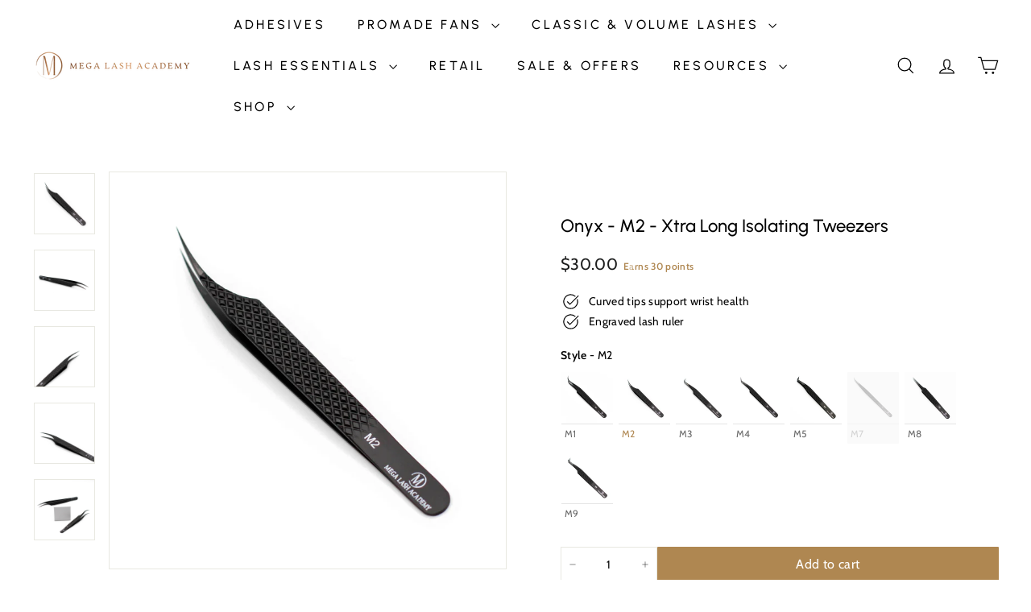

--- FILE ---
content_type: application/javascript
request_url: https://cdn.bogos.io/bWVnYWxhc2hhY2FkZW15Lm15c2hvcGlmeS5jb20=/freegifts_data_1769455064.min.js
body_size: 43980
content:
eval(function(p,a,c,k,e,d){e=function(c){return(c<a?'':e(parseInt(c/a)))+((c=c%a)>35?String.fromCharCode(c+29):c.toString(36))};if(!''.replace(/^/,String)){while(c--){d[e(c)]=k[c]||e(c)}k=[function(e){return d[e]}];e=function(){return'\\w+'};c=1};while(c--){if(k[c]){p=p.replace(new RegExp('\\b'+e(c)+'\\b','g'),k[c])}}return p}('qS.qR={"cy":[{"id":av,"Y":32,"p":1F,"fX":"eY ca 5F 3E qQ of 1B g1 bj aw","fV":1F,"fU":{"fT":"g:\\/\\/qP.h\\/55\\/1Z-bk-c-7s-g0","fS":1F},"aJ":1F,"4M":"6U-W-qO:30:15.4L","4K":1F,"fR":1F,"fQ":{"2G":{"2g":"V","2l":y},"fP":[],"bi":2b,"fO":"bi","fN":1S,"bh":1,"fM":[{"2E":[7G],"w":4P}]},"fL":{"2g":"5I","5K":1S},"4J":1F,"fK":3,"fJ":1S,"2g":"7T","fI":0,"fH":1F,"4F":{"4q":1F,"4E":{"4D":1S,"3J":2b,"4C":1S},"fG":1F},"fF":[{"p":"\\Q\\P 6V 1N 5F (y% U)","T":"3v-2w-2W-57","S":"3v-2w-2W-57-R","G":"g:\\/\\/m.l.h\\/s\\/b\\/1\\/k\\/j\\/i\\/b\\/3v-c-2w-7I.o?v=7H","w":7r,"F":4P,"1U":[{"id":au,"1l":at,"F":4P,"1k":7G,"w":7r,"1j":fY,"1i":"2.1 x 3.5 in \\/ 1-am","1h":4,"1g":1F,"1f":y,"1e":"V","q":0,"G":"g:\\/\\/m.l.h\\/s\\/b\\/1\\/k\\/j\\/i\\/b\\/3v-c-2w-3s-z-c-H-aF.o?v=aE","1d":{"Z":av,"1b":au},"1a":{"id":at,"Y":32,"p":"\\Q\\P 6V 1N 5F (y% U)","T":"3v-2w-2W-57","S":"3v-2w-2W-57-R","G":"g:\\/\\/m.l.h\\/s\\/b\\/1\\/k\\/j\\/i\\/b\\/3v-c-2w-7I.o?v=7H","w":7r,"F":4P}}]}],"fE":[{"id":qN,"Z":av,"fD":"1.1o","fC":1F,"fB":"qM","fA":[{"2g":"2E","2l":{"g2":{"id":g2,"1n":"g:\\/\\/m.l.h\\/s\\/b\\/1\\/k\\/j\\/i\\/b\\/1Z-bk-c-7s-qL-c-bD-7s-2Q-z-c-H-qK.o?v=qJ","p":"1B g1 1N bj aw","2h":"1Z-bk-c-7s-g0","2j":"2r 1N 2t","5I":[{"id":qI,"q":"29.1o","p":"qH (2 fZ aw)"},{"id":qG,"q":"27.1o","p":"qF (1 fZ + 1 qE aw)"}],"2i":["3s","3V","qD","2U q","c qC","no 4O","7s","qB","3F","bf"],"2p":"1N qA bj bs"}},"4H":"4G"}],"eH":1F,"eG":1F}],"eF":[{"id":au,"1l":at,"F":4P,"1k":7G,"w":7r,"1j":fY,"1i":"2.1 x 3.5 in \\/ 1-am","1h":4,"1g":1F,"1f":y,"1e":"V","q":0,"G":"g:\\/\\/m.l.h\\/s\\/b\\/1\\/k\\/j\\/i\\/b\\/3v-c-2w-3s-z-c-H-aF.o?v=aE","1d":{"Z":av,"1b":au},"1a":{"id":at,"Y":32,"p":"\\Q\\P 6V 1N 5F (y% U)","T":"3v-2w-2W-57","S":"3v-2w-2W-57-R","G":"g:\\/\\/m.l.h\\/s\\/b\\/1\\/k\\/j\\/i\\/b\\/3v-c-2w-7I.o?v=7H","w":7r,"F":4P}}]},{"id":1c,"Y":32,"p":"fW bg qz 2V qy 3X","fX":"fW $bg 2V qx a 3X","fV":1F,"fU":{"fT":1F,"fS":1F},"aJ":1F,"4M":"ay-ci-qw:1o:1o.4L","4K":1F,"fR":1F,"fQ":{"2G":{"2g":"V","2l":y},"fP":[],"qv":"2G","qu":[],"bi":1S,"fO":"bh","fN":1S,"bh":1,"fM":[{"2E":[6R,6Q,6P,6O,6N],"3c":[{"id":6R,"1y":1},{"id":6Q,"1y":1},{"id":6P,"1y":1},{"id":6O,"1y":1},{"id":6N,"1y":1}],"3b":5,"w":2O},{"2E":[65,64,63,62],"3c":[{"id":65,"1y":1},{"id":64,"1y":1},{"id":63,"1y":1},{"id":62,"1y":1}],"3b":4,"w":34},{"2E":[ab],"3c":[{"id":ab,"1y":1}],"3b":1,"w":5U},{"2E":[a8],"3c":[{"id":a8,"1y":1}],"3b":1,"w":5T},{"2E":[a5],"3c":[{"id":a5,"1y":1}],"3b":1,"w":5S},{"2E":[a2],"3c":[{"id":a2,"1y":1}],"3b":1,"w":5R},{"2E":[9Z],"3c":[{"id":9Z,"1y":1}],"3b":1,"w":5Q},{"2E":[6M,6L,6K,6J,6I,6H,6G,6F,6E,6D,6C,6B,6A,6z,6y,6w],"3c":[{"id":6M,"1y":1},{"id":6L,"1y":1},{"id":6K,"1y":1},{"id":6J,"1y":1},{"id":6I,"1y":1},{"id":6H,"1y":1},{"id":6G,"1y":1},{"id":6F,"1y":1},{"id":6E,"1y":1},{"id":6D,"1y":1},{"id":6C,"1y":1},{"id":6B,"1y":1},{"id":6A,"1y":1},{"id":6z,"1y":1},{"id":6y,"1y":1},{"id":6w,"1y":1}],"3b":16,"w":1O},{"2E":[6v,6u,6t,6s,6r,6q,6p,6o,6n,6m,6l,6k,6j,6i,6h,6g,6f,6e,6d,6c,6b,6a,69,67,66],"3c":[{"id":6v,"1y":1},{"id":6u,"1y":1},{"id":6t,"1y":1},{"id":6s,"1y":1},{"id":6r,"1y":1},{"id":6q,"1y":1},{"id":6p,"1y":1},{"id":6o,"1y":1},{"id":6n,"1y":1},{"id":6m,"1y":1},{"id":6l,"1y":1},{"id":6k,"1y":1},{"id":6j,"1y":1},{"id":6i,"1y":1},{"id":6h,"1y":1},{"id":6g,"1y":1},{"id":6f,"1y":1},{"id":6e,"1y":1},{"id":6d,"1y":1},{"id":6c,"1y":1},{"id":6b,"1y":1},{"id":6a,"1y":1},{"id":69,"1y":1},{"id":67,"1y":1},{"id":66,"1y":1}],"3b":25,"w":1A},{"2E":[9i,9g,9e,9c,9a,97,94],"3c":[{"id":9i,"1y":1},{"id":9g,"1y":1},{"id":9e,"1y":1},{"id":9c,"1y":1},{"id":9a,"1y":1},{"id":97,"1y":1},{"id":94,"1y":1}],"3b":7,"w":2y},{"2E":[91,8Y,8W,8U,8S,8Q],"3c":[{"id":91,"1y":1},{"id":8Y,"1y":1},{"id":8W,"1y":1},{"id":8U,"1y":1},{"id":8S,"1y":1},{"id":8Q,"1y":1}],"3b":6,"w":2J},{"2E":[8O],"3c":[{"id":8O,"1y":1}],"3b":1,"w":5N},{"2E":[8L,8J],"3c":[{"id":8L,"1y":1},{"id":8J,"1y":1}],"3b":2,"w":4k},{"2E":[8H,8F],"3c":[{"id":8H,"1y":1},{"id":8F,"1y":1}],"3b":2,"w":4j},{"2E":[8C],"3c":[{"id":8C,"1y":1}],"3b":1,"w":5M},{"2E":[8z],"3c":[{"id":8z,"1y":1}],"3b":1,"w":5L},{"2E":[8u,8s],"3c":[{"id":8u,"1y":1},{"id":8s,"1y":1}],"3b":2,"w":4h},{"2E":[8q,8o,8m,8k,8i,8g,8e,8b,89],"3c":[{"id":8q,"1y":1},{"id":8o,"1y":1},{"id":8m,"1y":1},{"id":8k,"1y":1},{"id":8i,"1y":1},{"id":8g,"1y":1},{"id":8e,"1y":1},{"id":8b,"1y":1},{"id":89,"1y":1}],"3b":9,"w":2k},{"2E":[87,85],"3c":[{"id":87,"1y":1},{"id":85,"1y":1}],"3b":2,"w":4g},{"2E":[83,81,7Z,7X,7V],"3c":[{"id":83,"1y":1},{"id":81,"1y":1},{"id":7Z,"1y":1},{"id":7X,"1y":1},{"id":7V,"1y":1}],"3b":5,"w":2T}]},"fL":{"2g":"5I","5K":1S},"4J":1F,"fK":1,"fJ":1S,"2g":"7T","fI":0,"fH":1F,"4F":{"4q":1F,"2g":"7T","53":[],"4E":{"4D":1S,"3J":2b,"4C":1S},"fG":1F},"fF":[{"p":"\\Q\\P 0.1s 1v 3D 1u (y% U)","T":"0-1s-f-u-d","S":"0-1s-f-u-d-R","G":"g:\\/\\/m.l.h\\/s\\/b\\/1\\/k\\/j\\/i\\/b\\/1V-f-u-d-c-I-z-c-H-2S.o?v=2R","w":2Z,"F":2O,"1U":[{"id":aj,"1l":3a,"F":2O,"1k":6R,"w":2Z,"1j":eE,"1i":"D \\/ 14","1h":11,"1g":18,"1f":y,"1e":"V","q":0,"G":"g:\\/\\/m.l.h\\/s\\/b\\/1\\/k\\/j\\/i\\/b\\/1V-f-u-d-c-I-z-c-H-2S.o?v=2R","1d":{"Z":1c,"1b":aj},"1a":{"id":3a,"Y":32,"p":"\\Q\\P 0.1s 1v 3D 1u (y% U)","T":"0-1s-f-u-d","S":"0-1s-f-u-d-R","G":"g:\\/\\/m.l.h\\/s\\/b\\/1\\/k\\/j\\/i\\/b\\/1V-f-u-d-c-I-z-c-H-2S.o?v=2R","w":2Z,"F":2O}},{"id":ai,"1l":3a,"F":2O,"1k":6Q,"w":2Z,"1j":eD,"1i":"D \\/ 15","1h":11,"1g":18,"1f":y,"1e":"V","q":0,"G":"g:\\/\\/m.l.h\\/s\\/b\\/1\\/k\\/j\\/i\\/b\\/1V-f-u-d-c-I-z-c-H-2S.o?v=2R","1d":{"Z":1c,"1b":ai},"1a":{"id":3a,"Y":32,"p":"\\Q\\P 0.1s 1v 3D 1u (y% U)","T":"0-1s-f-u-d","S":"0-1s-f-u-d-R","G":"g:\\/\\/m.l.h\\/s\\/b\\/1\\/k\\/j\\/i\\/b\\/1V-f-u-d-c-I-z-c-H-2S.o?v=2R","w":2Z,"F":2O}},{"id":ah,"1l":3a,"F":2O,"1k":6P,"w":2Z,"1j":eC,"1i":"D \\/ 16","1h":11,"1g":18,"1f":y,"1e":"V","q":0,"G":"g:\\/\\/m.l.h\\/s\\/b\\/1\\/k\\/j\\/i\\/b\\/1V-f-u-d-c-I-z-c-H-2S.o?v=2R","1d":{"Z":1c,"1b":ah},"1a":{"id":3a,"Y":32,"p":"\\Q\\P 0.1s 1v 3D 1u (y% U)","T":"0-1s-f-u-d","S":"0-1s-f-u-d-R","G":"g:\\/\\/m.l.h\\/s\\/b\\/1\\/k\\/j\\/i\\/b\\/1V-f-u-d-c-I-z-c-H-2S.o?v=2R","w":2Z,"F":2O}},{"id":ag,"1l":3a,"F":2O,"1k":6O,"w":2Z,"1j":eB,"1i":"1r \\/ 15","1h":11,"1g":18,"1f":y,"1e":"V","q":0,"G":"g:\\/\\/m.l.h\\/s\\/b\\/1\\/k\\/j\\/i\\/b\\/1V-f-u-d-c-I-z-c-H-2S.o?v=2R","1d":{"Z":1c,"1b":ag},"1a":{"id":3a,"Y":32,"p":"\\Q\\P 0.1s 1v 3D 1u (y% U)","T":"0-1s-f-u-d","S":"0-1s-f-u-d-R","G":"g:\\/\\/m.l.h\\/s\\/b\\/1\\/k\\/j\\/i\\/b\\/1V-f-u-d-c-I-z-c-H-2S.o?v=2R","w":2Z,"F":2O}},{"id":af,"1l":3a,"F":2O,"1k":6N,"w":2Z,"1j":eA,"1i":"1r \\/ 16","1h":11,"1g":18,"1f":y,"1e":"V","q":0,"G":"g:\\/\\/m.l.h\\/s\\/b\\/1\\/k\\/j\\/i\\/b\\/1V-f-u-d-c-I-z-c-H-2S.o?v=2R","1d":{"Z":1c,"1b":af},"1a":{"id":3a,"Y":32,"p":"\\Q\\P 0.1s 1v 3D 1u (y% U)","T":"0-1s-f-u-d","S":"0-1s-f-u-d-R","G":"g:\\/\\/m.l.h\\/s\\/b\\/1\\/k\\/j\\/i\\/b\\/1V-f-u-d-c-I-z-c-H-2S.o?v=2R","w":2Z,"F":2O}}]},{"p":"\\Q\\P 0.1s 1v 1B 1E 1u (y% U)","T":"0-1s-f-1Z-2c-d","S":"0-1s-f-1Z-2c-d-R","G":"g:\\/\\/m.l.h\\/s\\/b\\/1\\/k\\/j\\/i\\/b\\/1V-f-1Z-2c-d-c-I-z-c-H-3m.o?v=3l","w":3t,"F":34,"1U":[{"id":ae,"1l":3x,"F":34,"1k":64,"w":3t,"1j":ez,"1i":"C \\/ 1m 10-16 mm","1h":19.5,"1g":19.5,"1f":y,"1e":"V","q":0,"G":"g:\\/\\/m.l.h\\/s\\/b\\/1\\/k\\/j\\/i\\/b\\/1V-f-1Z-2c-d-c-I-z-c-H-3m.o?v=3l","1d":{"Z":1c,"1b":ae},"1a":{"id":3x,"Y":32,"p":"\\Q\\P 0.1s 1v 1B 1E 1u (y% U)","T":"0-1s-f-1Z-2c-d","S":"0-1s-f-1Z-2c-d-R","G":"g:\\/\\/m.l.h\\/s\\/b\\/1\\/k\\/j\\/i\\/b\\/1V-f-1Z-2c-d-c-I-z-c-H-3m.o?v=3l","w":3t,"F":34}},{"id":ad,"1l":3x,"F":34,"1k":63,"w":3t,"1j":ey,"1i":"1r \\/ 1m 5-8 mm","1h":17,"1g":1F,"1f":y,"1e":"V","q":0,"G":"g:\\/\\/m.l.h\\/s\\/b\\/1\\/k\\/j\\/i\\/b\\/1V-f-1Z-2c-d-c-I-z-c-H-3m.o?v=3l","1d":{"Z":1c,"1b":ad},"1a":{"id":3x,"Y":32,"p":"\\Q\\P 0.1s 1v 1B 1E 1u (y% U)","T":"0-1s-f-1Z-2c-d","S":"0-1s-f-1Z-2c-d-R","G":"g:\\/\\/m.l.h\\/s\\/b\\/1\\/k\\/j\\/i\\/b\\/1V-f-1Z-2c-d-c-I-z-c-H-3m.o?v=3l","w":3t,"F":34}},{"id":ac,"1l":3x,"F":34,"1k":62,"w":3t,"1j":ex,"1i":"M \\/ 1m 7-14 mm","1h":19.5,"1g":19.5,"1f":y,"1e":"V","q":0,"G":"g:\\/\\/m.l.h\\/s\\/b\\/1\\/k\\/j\\/i\\/b\\/1V-f-1Z-2c-d-c-I-z-c-H-3m.o?v=3l","1d":{"Z":1c,"1b":ac},"1a":{"id":3x,"Y":32,"p":"\\Q\\P 0.1s 1v 1B 1E 1u (y% U)","T":"0-1s-f-1Z-2c-d","S":"0-1s-f-1Z-2c-d-R","G":"g:\\/\\/m.l.h\\/s\\/b\\/1\\/k\\/j\\/i\\/b\\/1V-f-1Z-2c-d-c-I-z-c-H-3m.o?v=3l","w":3t,"F":34}},{"id":8w,"1l":3x,"F":34,"1k":65,"w":3t,"1j":dt,"1i":"C \\/ 1m 5-8 mm","1h":17,"1g":1F,"1f":y,"1e":"V","q":0,"G":"g:\\/\\/m.l.h\\/s\\/b\\/1\\/k\\/j\\/i\\/b\\/1V-f-1Z-2c-d-c-I-z-c-H-3m.o?v=3l","1d":{"Z":1c,"1b":8w},"1a":{"id":3x,"Y":32,"p":"\\Q\\P 0.1s 1v 1B 1E 1u (y% U)","T":"0-1s-f-1Z-2c-d","S":"0-1s-f-1Z-2c-d-R","G":"g:\\/\\/m.l.h\\/s\\/b\\/1\\/k\\/j\\/i\\/b\\/1V-f-1Z-2c-d-c-I-z-c-H-3m.o?v=3l","w":3t,"F":34}}]},{"p":"\\Q\\P 0.W - 3A 1v 1u - b8 (y% U)","T":"f-4c-d-2a-0-W","S":"f-4c-d-2a-0-W-R","G":"g:\\/\\/m.l.h\\/s\\/b\\/1\\/k\\/j\\/i\\/b\\/1q-2q-f-d-4c-7n.o?v=4m","w":7m,"F":5U,"1U":[{"id":aa,"1l":a9,"F":5U,"1k":ab,"w":7m,"1j":ew,"1i":"1r \\/ 1m 12-20 mm","1h":9,"1g":19.5,"1f":y,"1e":"V","q":0,"G":"g:\\/\\/m.l.h\\/s\\/b\\/1\\/k\\/j\\/i\\/b\\/1q-2q-f-d-4c-7n.o?v=4m","1d":{"Z":1c,"1b":aa},"1a":{"id":a9,"Y":32,"p":"\\Q\\P 0.W - 3A 1v 1u - b8 (y% U)","T":"f-4c-d-2a-0-W","S":"f-4c-d-2a-0-W-R","G":"g:\\/\\/m.l.h\\/s\\/b\\/1\\/k\\/j\\/i\\/b\\/1q-2q-f-d-4c-7n.o?v=4m","w":7m,"F":5U}}]},{"p":"\\Q\\P 0.W - 3A 1v 1u - b7 (y% U)","T":"f-4b-d-2a-0-W","S":"f-4b-d-2a-0-W-R","G":"g:\\/\\/m.l.h\\/s\\/b\\/1\\/k\\/j\\/i\\/b\\/1q-2q-f-d-4b-7l.o?v=4l","w":7k,"F":5T,"1U":[{"id":a7,"1l":a6,"F":5T,"1k":a8,"w":7k,"1j":ev,"1i":"1r \\/ 1m 12-20 mm","1h":9,"1g":19.5,"1f":y,"1e":"V","q":0,"G":"g:\\/\\/m.l.h\\/s\\/b\\/1\\/k\\/j\\/i\\/b\\/1q-2q-f-d-4b-7l.o?v=4l","1d":{"Z":1c,"1b":a7},"1a":{"id":a6,"Y":32,"p":"\\Q\\P 0.W - 3A 1v 1u - b7 (y% U)","T":"f-4b-d-2a-0-W","S":"f-4b-d-2a-0-W-R","G":"g:\\/\\/m.l.h\\/s\\/b\\/1\\/k\\/j\\/i\\/b\\/1q-2q-f-d-4b-7l.o?v=4l","w":7k,"F":5T}}]},{"p":"\\Q\\P 0.W - 3A 1v 1u - 3u b6 3O\\3N (y% U)","T":"f-4a-2d-d-2a-0-W","S":"f-4a-2d-d-2a-0-W-R","G":"g:\\/\\/m.l.h\\/s\\/b\\/1\\/k\\/j\\/i\\/b\\/1q-2q-f-d-4a-2d-7j.o?v=4m","w":7i,"F":5S,"1U":[{"id":a4,"1l":a3,"F":5S,"1k":a5,"w":7i,"1j":eu,"1i":"1r \\/ 1m 12-20 mm","1h":9,"1g":19.5,"1f":y,"1e":"V","q":0,"G":"g:\\/\\/m.l.h\\/s\\/b\\/1\\/k\\/j\\/i\\/b\\/1q-2q-f-d-4a-2d-7j.o?v=4m","1d":{"Z":1c,"1b":a4},"1a":{"id":a3,"Y":32,"p":"\\Q\\P 0.W - 3A 1v 1u - 3u b6 3O\\3N (y% U)","T":"f-4a-2d-d-2a-0-W","S":"f-4a-2d-d-2a-0-W-R","G":"g:\\/\\/m.l.h\\/s\\/b\\/1\\/k\\/j\\/i\\/b\\/1q-2q-f-d-4a-2d-7j.o?v=4m","w":7i,"F":5S}}]},{"p":"\\Q\\P 0.W - 3A 1v 1u - 3u b5 3O\\3N (y% U)","T":"f-1W-49-2d-d-2a-0-W","S":"f-1W-49-2d-d-2a-0-W-R","G":"g:\\/\\/m.l.h\\/s\\/b\\/1\\/k\\/j\\/i\\/b\\/1q-2q-f-d-1W-49-2d-7h.o?v=4l","w":7g,"F":5R,"1U":[{"id":a1,"1l":a0,"F":5R,"1k":a2,"w":7g,"1j":et,"1i":"1r \\/ 1m 12-20 mm","1h":9,"1g":19.5,"1f":y,"1e":"V","q":0,"G":"g:\\/\\/m.l.h\\/s\\/b\\/1\\/k\\/j\\/i\\/b\\/1q-2q-f-d-1W-49-2d-7h.o?v=4l","1d":{"Z":1c,"1b":a1},"1a":{"id":a0,"Y":32,"p":"\\Q\\P 0.W - 3A 1v 1u - 3u b5 3O\\3N (y% U)","T":"f-1W-49-2d-d-2a-0-W","S":"f-1W-49-2d-d-2a-0-W-R","G":"g:\\/\\/m.l.h\\/s\\/b\\/1\\/k\\/j\\/i\\/b\\/1q-2q-f-d-1W-49-2d-7h.o?v=4l","w":7g,"F":5R}}]},{"p":"\\Q\\P 0.W - 3A 1v 1u - 3u b4 (y% U)","T":"f-1W-47-d-2a-0-W","S":"f-1W-47-d-2a-0-W-R","G":"g:\\/\\/m.l.h\\/s\\/b\\/1\\/k\\/j\\/i\\/b\\/1q-2q-f-d-1W-47-7f.o?v=7e","w":7d,"F":5Q,"1U":[{"id":9Y,"1l":9X,"F":5Q,"1k":9Z,"w":7d,"1j":es,"1i":"1r \\/ 1m 12-20 mm","1h":9,"1g":19.5,"1f":y,"1e":"V","q":0,"G":"g:\\/\\/m.l.h\\/s\\/b\\/1\\/k\\/j\\/i\\/b\\/1q-2q-f-d-1W-47-7f.o?v=7e","1d":{"Z":1c,"1b":9Y},"1a":{"id":9X,"Y":32,"p":"\\Q\\P 0.W - 3A 1v 1u - 3u b4 (y% U)","T":"f-1W-47-d-2a-0-W","S":"f-1W-47-d-2a-0-W-R","G":"g:\\/\\/m.l.h\\/s\\/b\\/1\\/k\\/j\\/i\\/b\\/1q-2q-f-d-1W-47-7f.o?v=7e","w":7d,"F":5Q}}]},{"p":"\\Q\\P 0.W 1v 1B 1E 1u (y% U)","T":"0-W-f-u-d","S":"0-W-f-u-d-R","G":"g:\\/\\/m.l.h\\/s\\/b\\/1\\/k\\/j\\/i\\/b\\/1q-f-u-d-c-I-z-c-H-1M.o?v=1L","w":1Q,"F":1O,"1U":[{"id":9W,"1l":1R,"F":1O,"1k":6M,"w":1Q,"1j":er,"1i":"C \\/ 11","1h":13,"1g":19,"1f":y,"1e":"V","q":0,"G":"g:\\/\\/m.l.h\\/s\\/b\\/1\\/k\\/j\\/i\\/b\\/1q-f-u-d-c-I-z-c-H-1M.o?v=1L","1d":{"Z":1c,"1b":9W},"1a":{"id":1R,"Y":32,"p":"\\Q\\P 0.W 1v 1B 1E 1u (y% U)","T":"0-W-f-u-d","S":"0-W-f-u-d-R","G":"g:\\/\\/m.l.h\\/s\\/b\\/1\\/k\\/j\\/i\\/b\\/1q-f-u-d-c-I-z-c-H-1M.o?v=1L","w":1Q,"F":1O}},{"id":9V,"1l":1R,"F":1O,"1k":6L,"w":1Q,"1j":eq,"1i":"C \\/ 12","1h":13,"1g":19,"1f":y,"1e":"V","q":0,"G":"g:\\/\\/m.l.h\\/s\\/b\\/1\\/k\\/j\\/i\\/b\\/1q-f-u-d-c-I-z-c-H-1M.o?v=1L","1d":{"Z":1c,"1b":9V},"1a":{"id":1R,"Y":32,"p":"\\Q\\P 0.W 1v 1B 1E 1u (y% U)","T":"0-W-f-u-d","S":"0-W-f-u-d-R","G":"g:\\/\\/m.l.h\\/s\\/b\\/1\\/k\\/j\\/i\\/b\\/1q-f-u-d-c-I-z-c-H-1M.o?v=1L","w":1Q,"F":1O}},{"id":9U,"1l":1R,"F":1O,"1k":6K,"w":1Q,"1j":ep,"1i":"C \\/ 13","1h":13,"1g":19,"1f":y,"1e":"V","q":0,"G":"g:\\/\\/m.l.h\\/s\\/b\\/1\\/k\\/j\\/i\\/b\\/1q-f-u-d-c-I-z-c-H-1M.o?v=1L","1d":{"Z":1c,"1b":9U},"1a":{"id":1R,"Y":32,"p":"\\Q\\P 0.W 1v 1B 1E 1u (y% U)","T":"0-W-f-u-d","S":"0-W-f-u-d-R","G":"g:\\/\\/m.l.h\\/s\\/b\\/1\\/k\\/j\\/i\\/b\\/1q-f-u-d-c-I-z-c-H-1M.o?v=1L","w":1Q,"F":1O}},{"id":9T,"1l":1R,"F":1O,"1k":6J,"w":1Q,"1j":eo,"1i":"C \\/ 14","1h":13,"1g":19,"1f":y,"1e":"V","q":0,"G":"g:\\/\\/m.l.h\\/s\\/b\\/1\\/k\\/j\\/i\\/b\\/1q-f-u-d-c-I-z-c-H-1M.o?v=1L","1d":{"Z":1c,"1b":9T},"1a":{"id":1R,"Y":32,"p":"\\Q\\P 0.W 1v 1B 1E 1u (y% U)","T":"0-W-f-u-d","S":"0-W-f-u-d-R","G":"g:\\/\\/m.l.h\\/s\\/b\\/1\\/k\\/j\\/i\\/b\\/1q-f-u-d-c-I-z-c-H-1M.o?v=1L","w":1Q,"F":1O}},{"id":9S,"1l":1R,"F":1O,"1k":6I,"w":1Q,"1j":en,"1i":"C \\/ 15","1h":12,"1g":19,"1f":y,"1e":"V","q":0,"G":"g:\\/\\/m.l.h\\/s\\/b\\/1\\/k\\/j\\/i\\/b\\/1q-f-u-d-c-I-z-c-H-1M.o?v=1L","1d":{"Z":1c,"1b":9S},"1a":{"id":1R,"Y":32,"p":"\\Q\\P 0.W 1v 1B 1E 1u (y% U)","T":"0-W-f-u-d","S":"0-W-f-u-d-R","G":"g:\\/\\/m.l.h\\/s\\/b\\/1\\/k\\/j\\/i\\/b\\/1q-f-u-d-c-I-z-c-H-1M.o?v=1L","w":1Q,"F":1O}},{"id":9R,"1l":1R,"F":1O,"1k":6H,"w":1Q,"1j":em,"1i":"C \\/ 16","1h":12,"1g":19,"1f":y,"1e":"V","q":0,"G":"g:\\/\\/m.l.h\\/s\\/b\\/1\\/k\\/j\\/i\\/b\\/1q-f-u-d-c-I-z-c-H-1M.o?v=1L","1d":{"Z":1c,"1b":9R},"1a":{"id":1R,"Y":32,"p":"\\Q\\P 0.W 1v 1B 1E 1u (y% U)","T":"0-W-f-u-d","S":"0-W-f-u-d-R","G":"g:\\/\\/m.l.h\\/s\\/b\\/1\\/k\\/j\\/i\\/b\\/1q-f-u-d-c-I-z-c-H-1M.o?v=1L","w":1Q,"F":1O}},{"id":9Q,"1l":1R,"F":1O,"1k":6F,"w":1Q,"1j":el,"1i":"1r \\/ 12","1h":15,"1g":19,"1f":y,"1e":"V","q":0,"G":"g:\\/\\/m.l.h\\/s\\/b\\/1\\/k\\/j\\/i\\/b\\/1q-f-u-d-c-I-z-c-H-1M.o?v=1L","1d":{"Z":1c,"1b":9Q},"1a":{"id":1R,"Y":32,"p":"\\Q\\P 0.W 1v 1B 1E 1u (y% U)","T":"0-W-f-u-d","S":"0-W-f-u-d-R","G":"g:\\/\\/m.l.h\\/s\\/b\\/1\\/k\\/j\\/i\\/b\\/1q-f-u-d-c-I-z-c-H-1M.o?v=1L","w":1Q,"F":1O}},{"id":9P,"1l":1R,"F":1O,"1k":6E,"w":1Q,"1j":ek,"1i":"1r \\/ 14","1h":15,"1g":19,"1f":y,"1e":"V","q":0,"G":"g:\\/\\/m.l.h\\/s\\/b\\/1\\/k\\/j\\/i\\/b\\/1q-f-u-d-c-I-z-c-H-1M.o?v=1L","1d":{"Z":1c,"1b":9P},"1a":{"id":1R,"Y":32,"p":"\\Q\\P 0.W 1v 1B 1E 1u (y% U)","T":"0-W-f-u-d","S":"0-W-f-u-d-R","G":"g:\\/\\/m.l.h\\/s\\/b\\/1\\/k\\/j\\/i\\/b\\/1q-f-u-d-c-I-z-c-H-1M.o?v=1L","w":1Q,"F":1O}},{"id":9O,"1l":1R,"F":1O,"1k":6D,"w":1Q,"1j":ej,"1i":"1r \\/ 15","1h":15,"1g":19,"1f":y,"1e":"V","q":0,"G":"g:\\/\\/m.l.h\\/s\\/b\\/1\\/k\\/j\\/i\\/b\\/1q-f-u-d-c-I-z-c-H-1M.o?v=1L","1d":{"Z":1c,"1b":9O},"1a":{"id":1R,"Y":32,"p":"\\Q\\P 0.W 1v 1B 1E 1u (y% U)","T":"0-W-f-u-d","S":"0-W-f-u-d-R","G":"g:\\/\\/m.l.h\\/s\\/b\\/1\\/k\\/j\\/i\\/b\\/1q-f-u-d-c-I-z-c-H-1M.o?v=1L","w":1Q,"F":1O}},{"id":9N,"1l":1R,"F":1O,"1k":6C,"w":1Q,"1j":ei,"1i":"1r \\/ 16","1h":15,"1g":19,"1f":y,"1e":"V","q":0,"G":"g:\\/\\/m.l.h\\/s\\/b\\/1\\/k\\/j\\/i\\/b\\/1q-f-u-d-c-I-z-c-H-1M.o?v=1L","1d":{"Z":1c,"1b":9N},"1a":{"id":1R,"Y":32,"p":"\\Q\\P 0.W 1v 1B 1E 1u (y% U)","T":"0-W-f-u-d","S":"0-W-f-u-d-R","G":"g:\\/\\/m.l.h\\/s\\/b\\/1\\/k\\/j\\/i\\/b\\/1q-f-u-d-c-I-z-c-H-1M.o?v=1L","w":1Q,"F":1O}},{"id":9M,"1l":1R,"F":1O,"1k":6B,"w":1Q,"1j":eh,"1i":"D \\/ 1m 6-15 mm","1h":15,"1g":19.5,"1f":y,"1e":"V","q":0,"G":"g:\\/\\/m.l.h\\/s\\/b\\/1\\/k\\/j\\/i\\/b\\/1q-f-u-d-c-I-z-c-H-1M.o?v=1L","1d":{"Z":1c,"1b":9M},"1a":{"id":1R,"Y":32,"p":"\\Q\\P 0.W 1v 1B 1E 1u (y% U)","T":"0-W-f-u-d","S":"0-W-f-u-d-R","G":"g:\\/\\/m.l.h\\/s\\/b\\/1\\/k\\/j\\/i\\/b\\/1q-f-u-d-c-I-z-c-H-1M.o?v=1L","w":1Q,"F":1O}},{"id":9L,"1l":1R,"F":1O,"1k":6A,"w":1Q,"1j":eg,"1i":"D \\/ 1m 12-20 mm","1h":15,"1g":19.5,"1f":y,"1e":"V","q":0,"G":"g:\\/\\/m.l.h\\/s\\/b\\/1\\/k\\/j\\/i\\/b\\/1q-f-u-d-c-I-z-c-H-1M.o?v=1L","1d":{"Z":1c,"1b":9L},"1a":{"id":1R,"Y":32,"p":"\\Q\\P 0.W 1v 1B 1E 1u (y% U)","T":"0-W-f-u-d","S":"0-W-f-u-d-R","G":"g:\\/\\/m.l.h\\/s\\/b\\/1\\/k\\/j\\/i\\/b\\/1q-f-u-d-c-I-z-c-H-1M.o?v=1L","w":1Q,"F":1O}},{"id":9K,"1l":1R,"F":1O,"1k":6z,"w":1Q,"1j":ef,"1i":"D \\/ 14","1h":13,"1g":19,"1f":y,"1e":"V","q":0,"G":"g:\\/\\/m.l.h\\/s\\/b\\/1\\/k\\/j\\/i\\/b\\/1q-f-u-d-c-I-z-c-H-1M.o?v=1L","1d":{"Z":1c,"1b":9K},"1a":{"id":1R,"Y":32,"p":"\\Q\\P 0.W 1v 1B 1E 1u (y% U)","T":"0-W-f-u-d","S":"0-W-f-u-d-R","G":"g:\\/\\/m.l.h\\/s\\/b\\/1\\/k\\/j\\/i\\/b\\/1q-f-u-d-c-I-z-c-H-1M.o?v=1L","w":1Q,"F":1O}},{"id":9J,"1l":1R,"F":1O,"1k":6y,"w":1Q,"1j":ee,"1i":"D \\/ 15","1h":13,"1g":19,"1f":y,"1e":"V","q":0,"G":"g:\\/\\/m.l.h\\/s\\/b\\/1\\/k\\/j\\/i\\/b\\/1q-f-u-d-c-I-z-c-H-1M.o?v=1L","1d":{"Z":1c,"1b":9J},"1a":{"id":1R,"Y":32,"p":"\\Q\\P 0.W 1v 1B 1E 1u (y% U)","T":"0-W-f-u-d","S":"0-W-f-u-d-R","G":"g:\\/\\/m.l.h\\/s\\/b\\/1\\/k\\/j\\/i\\/b\\/1q-f-u-d-c-I-z-c-H-1M.o?v=1L","w":1Q,"F":1O}},{"id":9I,"1l":1R,"F":1O,"1k":6w,"w":1Q,"1j":ed,"1i":"D \\/ 16","1h":12,"1g":19,"1f":y,"1e":"V","q":0,"G":"g:\\/\\/m.l.h\\/s\\/b\\/1\\/k\\/j\\/i\\/b\\/1q-f-u-d-c-I-z-c-H-1M.o?v=1L","1d":{"Z":1c,"1b":9I},"1a":{"id":1R,"Y":32,"p":"\\Q\\P 0.W 1v 1B 1E 1u (y% U)","T":"0-W-f-u-d","S":"0-W-f-u-d-R","G":"g:\\/\\/m.l.h\\/s\\/b\\/1\\/k\\/j\\/i\\/b\\/1q-f-u-d-c-I-z-c-H-1M.o?v=1L","w":1Q,"F":1O}},{"id":8v,"1l":1R,"F":1O,"1k":6G,"w":1Q,"1j":ds,"1i":"1r \\/ 1m 12-20 mm","1h":18.9,"1g":19.5,"1f":y,"1e":"V","q":0,"G":"g:\\/\\/m.l.h\\/s\\/b\\/1\\/k\\/j\\/i\\/b\\/1q-f-u-d-c-I-z-c-H-1M.o?v=1L","1d":{"Z":1c,"1b":8v},"1a":{"id":1R,"Y":32,"p":"\\Q\\P 0.W 1v 1B 1E 1u (y% U)","T":"0-W-f-u-d","S":"0-W-f-u-d-R","G":"g:\\/\\/m.l.h\\/s\\/b\\/1\\/k\\/j\\/i\\/b\\/1q-f-u-d-c-I-z-c-H-1M.o?v=1L","w":1Q,"F":1O}}]},{"p":"\\Q\\P 0.O 1v 1B 1E 1u (y% U)","T":"0-O-f-u-d","S":"0-O-f-u-d-R","G":"g:\\/\\/m.l.h\\/s\\/b\\/1\\/k\\/j\\/i\\/b\\/1t-f-u-d-c-I-z-c-H-1x.o?v=1w","w":1C,"F":1A,"1U":[{"id":9H,"1l":1D,"F":1A,"1k":6v,"w":1C,"1j":ec,"1i":"C \\/ 1m 7-14 mm","1h":16,"1g":19,"1f":y,"1e":"V","q":0,"G":"g:\\/\\/m.l.h\\/s\\/b\\/1\\/k\\/j\\/i\\/b\\/1t-f-u-d-c-I-z-c-H-1x.o?v=1w","1d":{"Z":1c,"1b":9H},"1a":{"id":1D,"Y":32,"p":"\\Q\\P 0.O 1v 1B 1E 1u (y% U)","T":"0-O-f-u-d","S":"0-O-f-u-d-R","G":"g:\\/\\/m.l.h\\/s\\/b\\/1\\/k\\/j\\/i\\/b\\/1t-f-u-d-c-I-z-c-H-1x.o?v=1w","w":1C,"F":1A}},{"id":9G,"1l":1D,"F":1A,"1k":6u,"w":1C,"1j":eb,"1i":"C \\/ 10","1h":12,"1g":18,"1f":y,"1e":"V","q":0,"G":"g:\\/\\/m.l.h\\/s\\/b\\/1\\/k\\/j\\/i\\/b\\/1t-f-u-d-c-I-z-c-H-1x.o?v=1w","1d":{"Z":1c,"1b":9G},"1a":{"id":1D,"Y":32,"p":"\\Q\\P 0.O 1v 1B 1E 1u (y% U)","T":"0-O-f-u-d","S":"0-O-f-u-d-R","G":"g:\\/\\/m.l.h\\/s\\/b\\/1\\/k\\/j\\/i\\/b\\/1t-f-u-d-c-I-z-c-H-1x.o?v=1w","w":1C,"F":1A}},{"id":9F,"1l":1D,"F":1A,"1k":6t,"w":1C,"1j":ea,"1i":"C \\/ 11","1h":12,"1g":18,"1f":y,"1e":"V","q":0,"G":"g:\\/\\/m.l.h\\/s\\/b\\/1\\/k\\/j\\/i\\/b\\/1t-f-u-d-c-I-z-c-H-1x.o?v=1w","1d":{"Z":1c,"1b":9F},"1a":{"id":1D,"Y":32,"p":"\\Q\\P 0.O 1v 1B 1E 1u (y% U)","T":"0-O-f-u-d","S":"0-O-f-u-d-R","G":"g:\\/\\/m.l.h\\/s\\/b\\/1\\/k\\/j\\/i\\/b\\/1t-f-u-d-c-I-z-c-H-1x.o?v=1w","w":1C,"F":1A}},{"id":9E,"1l":1D,"F":1A,"1k":6s,"w":1C,"1j":e9,"1i":"C \\/ 12","1h":12,"1g":18,"1f":y,"1e":"V","q":0,"G":"g:\\/\\/m.l.h\\/s\\/b\\/1\\/k\\/j\\/i\\/b\\/1t-f-u-d-c-I-z-c-H-1x.o?v=1w","1d":{"Z":1c,"1b":9E},"1a":{"id":1D,"Y":32,"p":"\\Q\\P 0.O 1v 1B 1E 1u (y% U)","T":"0-O-f-u-d","S":"0-O-f-u-d-R","G":"g:\\/\\/m.l.h\\/s\\/b\\/1\\/k\\/j\\/i\\/b\\/1t-f-u-d-c-I-z-c-H-1x.o?v=1w","w":1C,"F":1A}},{"id":9D,"1l":1D,"F":1A,"1k":6r,"w":1C,"1j":e8,"1i":"C \\/ 13","1h":12,"1g":18,"1f":y,"1e":"V","q":0,"G":"g:\\/\\/m.l.h\\/s\\/b\\/1\\/k\\/j\\/i\\/b\\/1t-f-u-d-c-I-z-c-H-1x.o?v=1w","1d":{"Z":1c,"1b":9D},"1a":{"id":1D,"Y":32,"p":"\\Q\\P 0.O 1v 1B 1E 1u (y% U)","T":"0-O-f-u-d","S":"0-O-f-u-d-R","G":"g:\\/\\/m.l.h\\/s\\/b\\/1\\/k\\/j\\/i\\/b\\/1t-f-u-d-c-I-z-c-H-1x.o?v=1w","w":1C,"F":1A}},{"id":9C,"1l":1D,"F":1A,"1k":6q,"w":1C,"1j":e7,"1i":"C \\/ 14","1h":12,"1g":18,"1f":y,"1e":"V","q":0,"G":"g:\\/\\/m.l.h\\/s\\/b\\/1\\/k\\/j\\/i\\/b\\/1t-f-u-d-c-I-z-c-H-1x.o?v=1w","1d":{"Z":1c,"1b":9C},"1a":{"id":1D,"Y":32,"p":"\\Q\\P 0.O 1v 1B 1E 1u (y% U)","T":"0-O-f-u-d","S":"0-O-f-u-d-R","G":"g:\\/\\/m.l.h\\/s\\/b\\/1\\/k\\/j\\/i\\/b\\/1t-f-u-d-c-I-z-c-H-1x.o?v=1w","w":1C,"F":1A}},{"id":9B,"1l":1D,"F":1A,"1k":6p,"w":1C,"1j":e6,"1i":"C \\/ 15","1h":12,"1g":18,"1f":y,"1e":"V","q":0,"G":"g:\\/\\/m.l.h\\/s\\/b\\/1\\/k\\/j\\/i\\/b\\/1t-f-u-d-c-I-z-c-H-1x.o?v=1w","1d":{"Z":1c,"1b":9B},"1a":{"id":1D,"Y":32,"p":"\\Q\\P 0.O 1v 1B 1E 1u (y% U)","T":"0-O-f-u-d","S":"0-O-f-u-d-R","G":"g:\\/\\/m.l.h\\/s\\/b\\/1\\/k\\/j\\/i\\/b\\/1t-f-u-d-c-I-z-c-H-1x.o?v=1w","w":1C,"F":1A}},{"id":9A,"1l":1D,"F":1A,"1k":6o,"w":1C,"1j":e5,"1i":"C \\/ 16","1h":10,"1g":18,"1f":y,"1e":"V","q":0,"G":"g:\\/\\/m.l.h\\/s\\/b\\/1\\/k\\/j\\/i\\/b\\/1t-f-u-d-c-I-z-c-H-1x.o?v=1w","1d":{"Z":1c,"1b":9A},"1a":{"id":1D,"Y":32,"p":"\\Q\\P 0.O 1v 1B 1E 1u (y% U)","T":"0-O-f-u-d","S":"0-O-f-u-d-R","G":"g:\\/\\/m.l.h\\/s\\/b\\/1\\/k\\/j\\/i\\/b\\/1t-f-u-d-c-I-z-c-H-1x.o?v=1w","w":1C,"F":1A}},{"id":9z,"1l":1D,"F":1A,"1k":6n,"w":1C,"1j":e4,"1i":"1r \\/ 1m 6-15 mm","1h":14,"1g":19,"1f":y,"1e":"V","q":0,"G":"g:\\/\\/m.l.h\\/s\\/b\\/1\\/k\\/j\\/i\\/b\\/1t-f-u-d-c-I-z-c-H-1x.o?v=1w","1d":{"Z":1c,"1b":9z},"1a":{"id":1D,"Y":32,"p":"\\Q\\P 0.O 1v 1B 1E 1u (y% U)","T":"0-O-f-u-d","S":"0-O-f-u-d-R","G":"g:\\/\\/m.l.h\\/s\\/b\\/1\\/k\\/j\\/i\\/b\\/1t-f-u-d-c-I-z-c-H-1x.o?v=1w","w":1C,"F":1A}},{"id":9y,"1l":1D,"F":1A,"1k":6m,"w":1C,"1j":e3,"1i":"1r \\/ 1m 7-14 mm","1h":16,"1g":19,"1f":y,"1e":"V","q":0,"G":"g:\\/\\/m.l.h\\/s\\/b\\/1\\/k\\/j\\/i\\/b\\/1t-f-u-d-c-I-z-c-H-1x.o?v=1w","1d":{"Z":1c,"1b":9y},"1a":{"id":1D,"Y":32,"p":"\\Q\\P 0.O 1v 1B 1E 1u (y% U)","T":"0-O-f-u-d","S":"0-O-f-u-d-R","G":"g:\\/\\/m.l.h\\/s\\/b\\/1\\/k\\/j\\/i\\/b\\/1t-f-u-d-c-I-z-c-H-1x.o?v=1w","w":1C,"F":1A}},{"id":9x,"1l":1D,"F":1A,"1k":6l,"w":1C,"1j":e2,"1i":"1r \\/ 10","1h":12,"1g":18,"1f":y,"1e":"V","q":0,"G":"g:\\/\\/m.l.h\\/s\\/b\\/1\\/k\\/j\\/i\\/b\\/1t-f-u-d-c-I-z-c-H-1x.o?v=1w","1d":{"Z":1c,"1b":9x},"1a":{"id":1D,"Y":32,"p":"\\Q\\P 0.O 1v 1B 1E 1u (y% U)","T":"0-O-f-u-d","S":"0-O-f-u-d-R","G":"g:\\/\\/m.l.h\\/s\\/b\\/1\\/k\\/j\\/i\\/b\\/1t-f-u-d-c-I-z-c-H-1x.o?v=1w","w":1C,"F":1A}},{"id":9w,"1l":1D,"F":1A,"1k":6k,"w":1C,"1j":e1,"1i":"1r \\/ 11","1h":12,"1g":18,"1f":y,"1e":"V","q":0,"G":"g:\\/\\/m.l.h\\/s\\/b\\/1\\/k\\/j\\/i\\/b\\/1t-f-u-d-c-I-z-c-H-1x.o?v=1w","1d":{"Z":1c,"1b":9w},"1a":{"id":1D,"Y":32,"p":"\\Q\\P 0.O 1v 1B 1E 1u (y% U)","T":"0-O-f-u-d","S":"0-O-f-u-d-R","G":"g:\\/\\/m.l.h\\/s\\/b\\/1\\/k\\/j\\/i\\/b\\/1t-f-u-d-c-I-z-c-H-1x.o?v=1w","w":1C,"F":1A}},{"id":9v,"1l":1D,"F":1A,"1k":6j,"w":1C,"1j":e0,"1i":"1r \\/ 12","1h":12,"1g":18,"1f":y,"1e":"V","q":0,"G":"g:\\/\\/m.l.h\\/s\\/b\\/1\\/k\\/j\\/i\\/b\\/1t-f-u-d-c-I-z-c-H-1x.o?v=1w","1d":{"Z":1c,"1b":9v},"1a":{"id":1D,"Y":32,"p":"\\Q\\P 0.O 1v 1B 1E 1u (y% U)","T":"0-O-f-u-d","S":"0-O-f-u-d-R","G":"g:\\/\\/m.l.h\\/s\\/b\\/1\\/k\\/j\\/i\\/b\\/1t-f-u-d-c-I-z-c-H-1x.o?v=1w","w":1C,"F":1A}},{"id":9u,"1l":1D,"F":1A,"1k":6i,"w":1C,"1j":dZ,"1i":"1r \\/ 13","1h":12,"1g":18,"1f":y,"1e":"V","q":0,"G":"g:\\/\\/m.l.h\\/s\\/b\\/1\\/k\\/j\\/i\\/b\\/1t-f-u-d-c-I-z-c-H-1x.o?v=1w","1d":{"Z":1c,"1b":9u},"1a":{"id":1D,"Y":32,"p":"\\Q\\P 0.O 1v 1B 1E 1u (y% U)","T":"0-O-f-u-d","S":"0-O-f-u-d-R","G":"g:\\/\\/m.l.h\\/s\\/b\\/1\\/k\\/j\\/i\\/b\\/1t-f-u-d-c-I-z-c-H-1x.o?v=1w","w":1C,"F":1A}},{"id":9t,"1l":1D,"F":1A,"1k":6h,"w":1C,"1j":dY,"1i":"1r \\/ 14","1h":12,"1g":18,"1f":y,"1e":"V","q":0,"G":"g:\\/\\/m.l.h\\/s\\/b\\/1\\/k\\/j\\/i\\/b\\/1t-f-u-d-c-I-z-c-H-1x.o?v=1w","1d":{"Z":1c,"1b":9t},"1a":{"id":1D,"Y":32,"p":"\\Q\\P 0.O 1v 1B 1E 1u (y% U)","T":"0-O-f-u-d","S":"0-O-f-u-d-R","G":"g:\\/\\/m.l.h\\/s\\/b\\/1\\/k\\/j\\/i\\/b\\/1t-f-u-d-c-I-z-c-H-1x.o?v=1w","w":1C,"F":1A}},{"id":9s,"1l":1D,"F":1A,"1k":6g,"w":1C,"1j":dX,"1i":"1r \\/ 15","1h":12,"1g":18,"1f":y,"1e":"V","q":0,"G":"g:\\/\\/m.l.h\\/s\\/b\\/1\\/k\\/j\\/i\\/b\\/1t-f-u-d-c-I-z-c-H-1x.o?v=1w","1d":{"Z":1c,"1b":9s},"1a":{"id":1D,"Y":32,"p":"\\Q\\P 0.O 1v 1B 1E 1u (y% U)","T":"0-O-f-u-d","S":"0-O-f-u-d-R","G":"g:\\/\\/m.l.h\\/s\\/b\\/1\\/k\\/j\\/i\\/b\\/1t-f-u-d-c-I-z-c-H-1x.o?v=1w","w":1C,"F":1A}},{"id":9r,"1l":1D,"F":1A,"1k":6f,"w":1C,"1j":dW,"1i":"1r \\/ 16","1h":12,"1g":18,"1f":y,"1e":"V","q":0,"G":"g:\\/\\/m.l.h\\/s\\/b\\/1\\/k\\/j\\/i\\/b\\/1t-f-u-d-c-I-z-c-H-1x.o?v=1w","1d":{"Z":1c,"1b":9r},"1a":{"id":1D,"Y":32,"p":"\\Q\\P 0.O 1v 1B 1E 1u (y% U)","T":"0-O-f-u-d","S":"0-O-f-u-d-R","G":"g:\\/\\/m.l.h\\/s\\/b\\/1\\/k\\/j\\/i\\/b\\/1t-f-u-d-c-I-z-c-H-1x.o?v=1w","w":1C,"F":1A}},{"id":9q,"1l":1D,"F":1A,"1k":6e,"w":1C,"1j":dV,"1i":"D \\/ 1m 7-14 mm","1h":16,"1g":19,"1f":y,"1e":"V","q":0,"G":"g:\\/\\/m.l.h\\/s\\/b\\/1\\/k\\/j\\/i\\/b\\/1t-f-u-d-c-I-z-c-H-1x.o?v=1w","1d":{"Z":1c,"1b":9q},"1a":{"id":1D,"Y":32,"p":"\\Q\\P 0.O 1v 1B 1E 1u (y% U)","T":"0-O-f-u-d","S":"0-O-f-u-d-R","G":"g:\\/\\/m.l.h\\/s\\/b\\/1\\/k\\/j\\/i\\/b\\/1t-f-u-d-c-I-z-c-H-1x.o?v=1w","w":1C,"F":1A}},{"id":9p,"1l":1D,"F":1A,"1k":6d,"w":1C,"1j":dU,"1i":"D \\/ 10","1h":12,"1g":18,"1f":y,"1e":"V","q":0,"G":"g:\\/\\/m.l.h\\/s\\/b\\/1\\/k\\/j\\/i\\/b\\/1t-f-u-d-c-I-z-c-H-1x.o?v=1w","1d":{"Z":1c,"1b":9p},"1a":{"id":1D,"Y":32,"p":"\\Q\\P 0.O 1v 1B 1E 1u (y% U)","T":"0-O-f-u-d","S":"0-O-f-u-d-R","G":"g:\\/\\/m.l.h\\/s\\/b\\/1\\/k\\/j\\/i\\/b\\/1t-f-u-d-c-I-z-c-H-1x.o?v=1w","w":1C,"F":1A}},{"id":9o,"1l":1D,"F":1A,"1k":6c,"w":1C,"1j":dT,"1i":"D \\/ 11","1h":15,"1g":18,"1f":y,"1e":"V","q":0,"G":"g:\\/\\/m.l.h\\/s\\/b\\/1\\/k\\/j\\/i\\/b\\/1t-f-u-d-c-I-z-c-H-1x.o?v=1w","1d":{"Z":1c,"1b":9o},"1a":{"id":1D,"Y":32,"p":"\\Q\\P 0.O 1v 1B 1E 1u (y% U)","T":"0-O-f-u-d","S":"0-O-f-u-d-R","G":"g:\\/\\/m.l.h\\/s\\/b\\/1\\/k\\/j\\/i\\/b\\/1t-f-u-d-c-I-z-c-H-1x.o?v=1w","w":1C,"F":1A}},{"id":9n,"1l":1D,"F":1A,"1k":6b,"w":1C,"1j":dS,"1i":"D \\/ 12","1h":12,"1g":18,"1f":y,"1e":"V","q":0,"G":"g:\\/\\/m.l.h\\/s\\/b\\/1\\/k\\/j\\/i\\/b\\/1t-f-u-d-c-I-z-c-H-1x.o?v=1w","1d":{"Z":1c,"1b":9n},"1a":{"id":1D,"Y":32,"p":"\\Q\\P 0.O 1v 1B 1E 1u (y% U)","T":"0-O-f-u-d","S":"0-O-f-u-d-R","G":"g:\\/\\/m.l.h\\/s\\/b\\/1\\/k\\/j\\/i\\/b\\/1t-f-u-d-c-I-z-c-H-1x.o?v=1w","w":1C,"F":1A}},{"id":9m,"1l":1D,"F":1A,"1k":6a,"w":1C,"1j":dR,"1i":"D \\/ 13","1h":12,"1g":18,"1f":y,"1e":"V","q":0,"G":"g:\\/\\/m.l.h\\/s\\/b\\/1\\/k\\/j\\/i\\/b\\/1t-f-u-d-c-I-z-c-H-1x.o?v=1w","1d":{"Z":1c,"1b":9m},"1a":{"id":1D,"Y":32,"p":"\\Q\\P 0.O 1v 1B 1E 1u (y% U)","T":"0-O-f-u-d","S":"0-O-f-u-d-R","G":"g:\\/\\/m.l.h\\/s\\/b\\/1\\/k\\/j\\/i\\/b\\/1t-f-u-d-c-I-z-c-H-1x.o?v=1w","w":1C,"F":1A}},{"id":9l,"1l":1D,"F":1A,"1k":69,"w":1C,"1j":dQ,"1i":"D \\/ 14","1h":12,"1g":18,"1f":y,"1e":"V","q":0,"G":"g:\\/\\/m.l.h\\/s\\/b\\/1\\/k\\/j\\/i\\/b\\/1t-f-u-d-c-I-z-c-H-1x.o?v=1w","1d":{"Z":1c,"1b":9l},"1a":{"id":1D,"Y":32,"p":"\\Q\\P 0.O 1v 1B 1E 1u (y% U)","T":"0-O-f-u-d","S":"0-O-f-u-d-R","G":"g:\\/\\/m.l.h\\/s\\/b\\/1\\/k\\/j\\/i\\/b\\/1t-f-u-d-c-I-z-c-H-1x.o?v=1w","w":1C,"F":1A}},{"id":9k,"1l":1D,"F":1A,"1k":67,"w":1C,"1j":dP,"1i":"D \\/ 15","1h":12,"1g":18,"1f":y,"1e":"V","q":0,"G":"g:\\/\\/m.l.h\\/s\\/b\\/1\\/k\\/j\\/i\\/b\\/1t-f-u-d-c-I-z-c-H-1x.o?v=1w","1d":{"Z":1c,"1b":9k},"1a":{"id":1D,"Y":32,"p":"\\Q\\P 0.O 1v 1B 1E 1u (y% U)","T":"0-O-f-u-d","S":"0-O-f-u-d-R","G":"g:\\/\\/m.l.h\\/s\\/b\\/1\\/k\\/j\\/i\\/b\\/1t-f-u-d-c-I-z-c-H-1x.o?v=1w","w":1C,"F":1A}},{"id":9j,"1l":1D,"F":1A,"1k":66,"w":1C,"1j":dO,"1i":"D \\/ 16","1h":12,"1g":18,"1f":y,"1e":"V","q":0,"G":"g:\\/\\/m.l.h\\/s\\/b\\/1\\/k\\/j\\/i\\/b\\/1t-f-u-d-c-I-z-c-H-1x.o?v=1w","1d":{"Z":1c,"1b":9j},"1a":{"id":1D,"Y":32,"p":"\\Q\\P 0.O 1v 1B 1E 1u (y% U)","T":"0-O-f-u-d","S":"0-O-f-u-d-R","G":"g:\\/\\/m.l.h\\/s\\/b\\/1\\/k\\/j\\/i\\/b\\/1t-f-u-d-c-I-z-c-H-1x.o?v=1w","w":1C,"F":1A}}]},{"p":"\\Q\\P 5D 1J 1I 1p\\1P - X 1p (y% U)","T":"N-K-r-5d-X-r","S":"N-K-r-5d-X-r-R","G":"g:\\/\\/m.l.h\\/s\\/b\\/1\\/k\\/j\\/i\\/b\\/5d-N-K-1z-X-r-2D.o?v=2C","w":2B,"F":2y,"1U":[{"id":9h,"1l":2F,"F":2y,"1k":9i,"w":2B,"1j":dN,"1i":"0.O \\/ 1r \\/ 15","1h":37,"1g":1F,"1f":y,"1e":"V","q":0,"G":"g:\\/\\/m.l.h\\/s\\/b\\/1\\/k\\/j\\/i\\/b\\/5d-N-K-1z-X-r-2D.o?v=2C","1d":{"Z":1c,"1b":9h},"1a":{"id":2F,"Y":32,"p":"\\Q\\P 5D 1J 1I 1p\\1P - X 1p (y% U)","T":"N-K-r-5d-X-r","S":"N-K-r-5d-X-r-R","G":"g:\\/\\/m.l.h\\/s\\/b\\/1\\/k\\/j\\/i\\/b\\/5d-N-K-1z-X-r-2D.o?v=2C","w":2B,"F":2y}},{"id":9f,"1l":2F,"F":2y,"1k":9g,"w":2B,"1j":dM,"1i":"0.O \\/ 1r \\/ 16","1h":37,"1g":1F,"1f":y,"1e":"V","q":0,"G":"g:\\/\\/m.l.h\\/s\\/b\\/1\\/k\\/j\\/i\\/b\\/5d-N-K-1z-X-r-2D.o?v=2C","1d":{"Z":1c,"1b":9f},"1a":{"id":2F,"Y":32,"p":"\\Q\\P 5D 1J 1I 1p\\1P - X 1p (y% U)","T":"N-K-r-5d-X-r","S":"N-K-r-5d-X-r-R","G":"g:\\/\\/m.l.h\\/s\\/b\\/1\\/k\\/j\\/i\\/b\\/5d-N-K-1z-X-r-2D.o?v=2C","w":2B,"F":2y}},{"id":9d,"1l":2F,"F":2y,"1k":9e,"w":2B,"1j":dL,"1i":"0.O \\/ 1r \\/ 17","1h":37,"1g":1F,"1f":y,"1e":"V","q":0,"G":"g:\\/\\/m.l.h\\/s\\/b\\/1\\/k\\/j\\/i\\/b\\/5d-N-K-1z-X-r-2D.o?v=2C","1d":{"Z":1c,"1b":9d},"1a":{"id":2F,"Y":32,"p":"\\Q\\P 5D 1J 1I 1p\\1P - X 1p (y% U)","T":"N-K-r-5d-X-r","S":"N-K-r-5d-X-r-R","G":"g:\\/\\/m.l.h\\/s\\/b\\/1\\/k\\/j\\/i\\/b\\/5d-N-K-1z-X-r-2D.o?v=2C","w":2B,"F":2y}},{"id":9b,"1l":2F,"F":2y,"1k":9c,"w":2B,"1j":dK,"1i":"0.O \\/ 1r \\/ 18","1h":37,"1g":1F,"1f":y,"1e":"V","q":0,"G":"g:\\/\\/m.l.h\\/s\\/b\\/1\\/k\\/j\\/i\\/b\\/5d-N-K-1z-X-r-2D.o?v=2C","1d":{"Z":1c,"1b":9b},"1a":{"id":2F,"Y":32,"p":"\\Q\\P 5D 1J 1I 1p\\1P - X 1p (y% U)","T":"N-K-r-5d-X-r","S":"N-K-r-5d-X-r-R","G":"g:\\/\\/m.l.h\\/s\\/b\\/1\\/k\\/j\\/i\\/b\\/5d-N-K-1z-X-r-2D.o?v=2C","w":2B,"F":2y}},{"id":98,"1l":2F,"F":2y,"1k":9a,"w":2B,"1j":dJ,"1i":"0.O \\/ D \\/ 16","1h":28,"1g":37,"1f":y,"1e":"V","q":0,"G":"g:\\/\\/m.l.h\\/s\\/b\\/1\\/k\\/j\\/i\\/b\\/5d-N-K-1z-X-r-2D.o?v=2C","1d":{"Z":1c,"1b":98},"1a":{"id":2F,"Y":32,"p":"\\Q\\P 5D 1J 1I 1p\\1P - X 1p (y% U)","T":"N-K-r-5d-X-r","S":"N-K-r-5d-X-r-R","G":"g:\\/\\/m.l.h\\/s\\/b\\/1\\/k\\/j\\/i\\/b\\/5d-N-K-1z-X-r-2D.o?v=2C","w":2B,"F":2y}},{"id":96,"1l":2F,"F":2y,"1k":97,"w":2B,"1j":dI,"1i":"0.O \\/ D \\/ 17","1h":28,"1g":37,"1f":y,"1e":"V","q":0,"G":"g:\\/\\/m.l.h\\/s\\/b\\/1\\/k\\/j\\/i\\/b\\/5d-N-K-1z-X-r-2D.o?v=2C","1d":{"Z":1c,"1b":96},"1a":{"id":2F,"Y":32,"p":"\\Q\\P 5D 1J 1I 1p\\1P - X 1p (y% U)","T":"N-K-r-5d-X-r","S":"N-K-r-5d-X-r-R","G":"g:\\/\\/m.l.h\\/s\\/b\\/1\\/k\\/j\\/i\\/b\\/5d-N-K-1z-X-r-2D.o?v=2C","w":2B,"F":2y}},{"id":92,"1l":2F,"F":2y,"1k":94,"w":2B,"1j":dH,"1i":"0.O \\/ D \\/ 18","1h":22,"1g":37,"1f":y,"1e":"V","q":0,"G":"g:\\/\\/m.l.h\\/s\\/b\\/1\\/k\\/j\\/i\\/b\\/5d-N-K-1z-X-r-2D.o?v=2C","1d":{"Z":1c,"1b":92},"1a":{"id":2F,"Y":32,"p":"\\Q\\P 5D 1J 1I 1p\\1P - X 1p (y% U)","T":"N-K-r-5d-X-r","S":"N-K-r-5d-X-r-R","G":"g:\\/\\/m.l.h\\/s\\/b\\/1\\/k\\/j\\/i\\/b\\/5d-N-K-1z-X-r-2D.o?v=2C","w":2B,"F":2y}}]},{"p":"\\Q\\P 3H 5D 3w (y% U)","T":"1X-5d-1T","S":"1X-5d-1T-R","G":"g:\\/\\/m.l.h\\/s\\/b\\/1\\/k\\/j\\/i\\/b\\/1X-5d-1T-2N.o?v=2M","w":2L,"F":2J,"1U":[{"id":8Z,"1l":2P,"F":2J,"1k":91,"w":2L,"1j":dG,"1i":"0.O \\/ 5P \\/ 12-13-14 mm","1h":18,"1g":18,"1f":y,"1e":"V","q":0,"G":"g:\\/\\/m.l.h\\/s\\/b\\/1\\/k\\/j\\/i\\/b\\/1X-5d-1T-2N.o?v=2M","1d":{"Z":1c,"1b":8Z},"1a":{"id":2P,"Y":32,"p":"\\Q\\P 3H 5D 3w (y% U)","T":"1X-5d-1T","S":"1X-5d-1T-R","G":"g:\\/\\/m.l.h\\/s\\/b\\/1\\/k\\/j\\/i\\/b\\/1X-5d-1T-2N.o?v=2M","w":2L,"F":2J}},{"id":8X,"1l":2P,"F":2J,"1k":8Y,"w":2L,"1j":dF,"1i":"0.O \\/ 5P \\/ 14-15-16 mm","1h":18,"1g":18,"1f":y,"1e":"V","q":0,"G":"g:\\/\\/m.l.h\\/s\\/b\\/1\\/k\\/j\\/i\\/b\\/1X-5d-1T-2N.o?v=2M","1d":{"Z":1c,"1b":8X},"1a":{"id":2P,"Y":32,"p":"\\Q\\P 3H 5D 3w (y% U)","T":"1X-5d-1T","S":"1X-5d-1T-R","G":"g:\\/\\/m.l.h\\/s\\/b\\/1\\/k\\/j\\/i\\/b\\/1X-5d-1T-2N.o?v=2M","w":2L,"F":2J}},{"id":8V,"1l":2P,"F":2J,"1k":8W,"w":2L,"1j":dE,"1i":"0.O \\/ 5P \\/ 16-17-18 mm","1h":18,"1g":18,"1f":y,"1e":"V","q":0,"G":"g:\\/\\/m.l.h\\/s\\/b\\/1\\/k\\/j\\/i\\/b\\/1X-5d-1T-2N.o?v=2M","1d":{"Z":1c,"1b":8V},"1a":{"id":2P,"Y":32,"p":"\\Q\\P 3H 5D 3w (y% U)","T":"1X-5d-1T","S":"1X-5d-1T-R","G":"g:\\/\\/m.l.h\\/s\\/b\\/1\\/k\\/j\\/i\\/b\\/1X-5d-1T-2N.o?v=2M","w":2L,"F":2J}},{"id":8T,"1l":2P,"F":2J,"1k":8U,"w":2L,"1j":dD,"1i":"0.O \\/ 5O \\/ 12-13-14 mm","1h":18,"1g":18,"1f":y,"1e":"V","q":0,"G":"g:\\/\\/m.l.h\\/s\\/b\\/1\\/k\\/j\\/i\\/b\\/1X-5d-1T-2N.o?v=2M","1d":{"Z":1c,"1b":8T},"1a":{"id":2P,"Y":32,"p":"\\Q\\P 3H 5D 3w (y% U)","T":"1X-5d-1T","S":"1X-5d-1T-R","G":"g:\\/\\/m.l.h\\/s\\/b\\/1\\/k\\/j\\/i\\/b\\/1X-5d-1T-2N.o?v=2M","w":2L,"F":2J}},{"id":8R,"1l":2P,"F":2J,"1k":8S,"w":2L,"1j":dC,"1i":"0.O \\/ 5O \\/ 14-15-16 mm","1h":18,"1g":18,"1f":y,"1e":"V","q":0,"G":"g:\\/\\/m.l.h\\/s\\/b\\/1\\/k\\/j\\/i\\/b\\/1X-5d-1T-2N.o?v=2M","1d":{"Z":1c,"1b":8R},"1a":{"id":2P,"Y":32,"p":"\\Q\\P 3H 5D 3w (y% U)","T":"1X-5d-1T","S":"1X-5d-1T-R","G":"g:\\/\\/m.l.h\\/s\\/b\\/1\\/k\\/j\\/i\\/b\\/1X-5d-1T-2N.o?v=2M","w":2L,"F":2J}},{"id":8P,"1l":2P,"F":2J,"1k":8Q,"w":2L,"1j":dB,"1i":"0.O \\/ 5O \\/ 16-17-18 mm","1h":18,"1g":18,"1f":y,"1e":"V","q":0,"G":"g:\\/\\/m.l.h\\/s\\/b\\/1\\/k\\/j\\/i\\/b\\/1X-5d-1T-2N.o?v=2M","1d":{"Z":1c,"1b":8P},"1a":{"id":2P,"Y":32,"p":"\\Q\\P 3H 5D 3w (y% U)","T":"1X-5d-1T","S":"1X-5d-1T-R","G":"g:\\/\\/m.l.h\\/s\\/b\\/1\\/k\\/j\\/i\\/b\\/1X-5d-1T-2N.o?v=2M","w":2L,"F":2J}}]},{"p":"\\Q\\P 3u - b3 5D 1J 1I 1p - 1G 1p (y% U)","T":"1W-41-5d-N-K-r-1G-r","S":"1W-41-5d-N-K-r-1G-r-R","G":"g:\\/\\/m.l.h\\/s\\/b\\/1\\/k\\/j\\/i\\/b\\/1W-41-5d-N-K-r-1G-r-7c.o?v=7b","w":7a,"F":5N,"1U":[{"id":8N,"1l":8M,"F":5N,"1k":8O,"w":7a,"1j":dA,"1i":"0.O \\/ 1r \\/ 1m 12-13-14-15 mm","1h":15,"1g":25,"1f":y,"1e":"V","q":0,"G":"g:\\/\\/m.l.h\\/s\\/b\\/1\\/k\\/j\\/i\\/b\\/1W-41-5d-N-K-r-1G-r-7c.o?v=7b","1d":{"Z":1c,"1b":8N},"1a":{"id":8M,"Y":32,"p":"\\Q\\P 3u - b3 5D 1J 1I 1p - 1G 1p (y% U)","T":"1W-41-5d-N-K-r-1G-r","S":"1W-41-5d-N-K-r-1G-r-R","G":"g:\\/\\/m.l.h\\/s\\/b\\/1\\/k\\/j\\/i\\/b\\/1W-41-5d-N-K-r-1G-r-7c.o?v=7b","w":7a,"F":5N}}]},{"p":"\\Q\\P 3u - 79 5D 1J 1I 1p - 1G 1p (y% U)","T":"1W-3j-5d-N-K-r-1G-r","S":"1W-3j-5d-N-K-r-1G-r-R","G":"g:\\/\\/m.l.h\\/s\\/b\\/1\\/k\\/j\\/i\\/b\\/1W-3j-5d-N-K-r-1G-r-4B.o?v=4A","w":4z,"F":4k,"1U":[{"id":8K,"1l":4W,"F":4k,"1k":8L,"w":4z,"1j":dz,"1i":"0.O \\/ 1r \\/ 1m 8-9-10-11 mm","1h":15,"1g":25,"1f":y,"1e":"V","q":0,"G":"g:\\/\\/m.l.h\\/s\\/b\\/1\\/k\\/j\\/i\\/b\\/1W-3j-5d-N-K-r-1G-r-4B.o?v=4A","1d":{"Z":1c,"1b":8K},"1a":{"id":4W,"Y":32,"p":"\\Q\\P 3u - 79 5D 1J 1I 1p - 1G 1p (y% U)","T":"1W-3j-5d-N-K-r-1G-r","S":"1W-3j-5d-N-K-r-1G-r-R","G":"g:\\/\\/m.l.h\\/s\\/b\\/1\\/k\\/j\\/i\\/b\\/1W-3j-5d-N-K-r-1G-r-4B.o?v=4A","w":4z,"F":4k}},{"id":8I,"1l":4W,"F":4k,"1k":8J,"w":4z,"1j":dy,"1i":"0.O \\/ 1r \\/ 1m 12-13-14-15 mm","1h":15,"1g":25,"1f":y,"1e":"V","q":0,"G":"g:\\/\\/m.l.h\\/s\\/b\\/1\\/k\\/j\\/i\\/b\\/1W-3j-5d-N-K-r-1G-r-4B.o?v=4A","1d":{"Z":1c,"1b":8I},"1a":{"id":4W,"Y":32,"p":"\\Q\\P 3u - 79 5D 1J 1I 1p - 1G 1p (y% U)","T":"1W-3j-5d-N-K-r-1G-r","S":"1W-3j-5d-N-K-r-1G-r-R","G":"g:\\/\\/m.l.h\\/s\\/b\\/1\\/k\\/j\\/i\\/b\\/1W-3j-5d-N-K-r-1G-r-4B.o?v=4A","w":4z,"F":4k}}]},{"p":"\\Q\\P 3G 5D 1J 1I 1p - 1G 1p (y% U)","T":"2f-5d-N-K-r-1G-r","S":"2f-5d-N-K-r-1G-r-R","G":"g:\\/\\/m.l.h\\/s\\/b\\/1\\/k\\/j\\/i\\/b\\/2f-5d-N-K-r-1G-r-4y.o?v=4x","w":4w,"F":4j,"1U":[{"id":8G,"1l":4V,"F":4j,"1k":8H,"w":4w,"1j":dx,"1i":"0.O \\/ 1r \\/ 1m 8-9-10-11 mm","1h":22.1,"1g":26,"1f":y,"1e":"V","q":0,"G":"g:\\/\\/m.l.h\\/s\\/b\\/1\\/k\\/j\\/i\\/b\\/2f-5d-N-K-r-1G-r-4y.o?v=4x","1d":{"Z":1c,"1b":8G},"1a":{"id":4V,"Y":32,"p":"\\Q\\P 3G 5D 1J 1I 1p - 1G 1p (y% U)","T":"2f-5d-N-K-r-1G-r","S":"2f-5d-N-K-r-1G-r-R","G":"g:\\/\\/m.l.h\\/s\\/b\\/1\\/k\\/j\\/i\\/b\\/2f-5d-N-K-r-1G-r-4y.o?v=4x","w":4w,"F":4j}},{"id":8E,"1l":4V,"F":4j,"1k":8F,"w":4w,"1j":dw,"1i":"0.O \\/ 1r \\/ 1m 12-13-14-15 mm","1h":22.1,"1g":26,"1f":y,"1e":"V","q":0,"G":"g:\\/\\/m.l.h\\/s\\/b\\/1\\/k\\/j\\/i\\/b\\/2f-5d-N-K-r-1G-r-4y.o?v=4x","1d":{"Z":1c,"1b":8E},"1a":{"id":4V,"Y":32,"p":"\\Q\\P 3G 5D 1J 1I 1p - 1G 1p (y% U)","T":"2f-5d-N-K-r-1G-r","S":"2f-5d-N-K-r-1G-r-R","G":"g:\\/\\/m.l.h\\/s\\/b\\/1\\/k\\/j\\/i\\/b\\/2f-5d-N-K-r-1G-r-4y.o?v=4x","w":4w,"F":4j}}]},{"p":"\\Q\\P 3G b2 3O\\3N 5D 1J 1I 1p - 1G 1p (y% U)","T":"40-2f-2d-5d-N-K-r-1G-r","S":"40-2f-2d-5d-N-K-r-1G-r-R","G":"g:\\/\\/m.l.h\\/s\\/b\\/1\\/k\\/j\\/i\\/b\\/2f-40-2d-5d-N-K-r-1G-r-78.o?v=4i","w":77,"F":5M,"1U":[{"id":8B,"1l":8A,"F":5M,"1k":8C,"w":77,"1j":dv,"1i":"0.O \\/ 1r \\/ 1m 12-13-14-15 mm","1h":10,"1g":16.5,"1f":y,"1e":"V","q":0,"G":"g:\\/\\/m.l.h\\/s\\/b\\/1\\/k\\/j\\/i\\/b\\/2f-40-2d-5d-N-K-r-1G-r-78.o?v=4i","1d":{"Z":1c,"1b":8B},"1a":{"id":8A,"Y":32,"p":"\\Q\\P 3G b2 3O\\3N 5D 1J 1I 1p - 1G 1p (y% U)","T":"40-2f-2d-5d-N-K-r-1G-r","S":"40-2f-2d-5d-N-K-r-1G-r-R","G":"g:\\/\\/m.l.h\\/s\\/b\\/1\\/k\\/j\\/i\\/b\\/2f-40-2d-5d-N-K-r-1G-r-78.o?v=4i","w":77,"F":5M}}]},{"p":"\\Q\\P 3G b1 3O\\3N 5D 1J 1I 1p - 1G 1p (y% U)","T":"2f-3Z-2d-5d-N-K-r-1G-r","S":"2f-3Z-2d-5d-N-K-r-1G-r-R","G":"g:\\/\\/m.l.h\\/s\\/b\\/1\\/k\\/j\\/i\\/b\\/2f-3Z-2d-5d-N-K-r-1G-r-76.o?v=4i","w":74,"F":5L,"1U":[{"id":8y,"1l":8x,"F":5L,"1k":8z,"w":74,"1j":du,"1i":"0.O \\/ 1r \\/ 1m 12-13-14-15 mm","1h":10,"1g":16.5,"1f":y,"1e":"V","q":0,"G":"g:\\/\\/m.l.h\\/s\\/b\\/1\\/k\\/j\\/i\\/b\\/2f-3Z-2d-5d-N-K-r-1G-r-76.o?v=4i","1d":{"Z":1c,"1b":8y},"1a":{"id":8x,"Y":32,"p":"\\Q\\P 3G b1 3O\\3N 5D 1J 1I 1p - 1G 1p (y% U)","T":"2f-3Z-2d-5d-N-K-r-1G-r","S":"2f-3Z-2d-5d-N-K-r-1G-r-R","G":"g:\\/\\/m.l.h\\/s\\/b\\/1\\/k\\/j\\/i\\/b\\/2f-3Z-2d-5d-N-K-r-1G-r-76.o?v=4i","w":74,"F":5L}}]},{"p":"\\Q\\P *8D 4p 1J 1I 1p\\1P - X 1p - 73 (y% U)","T":"35-8d-2u-N-K-r\\1P-X-r","S":"35-8d-2u-N-K-r\\1P-X-r-R","G":"g:\\/\\/m.l.h\\/s\\/b\\/1\\/k\\/j\\/i\\/b\\/35-8d-2u-N-K-1z-X-r-K-r-z-c-H-4v.o?v=4u","w":4t,"F":4h,"1U":[{"id":8t,"1l":4U,"F":4h,"1k":8u,"w":4t,"1j":dr,"1i":"0.W \\/ C \\/ 1m 17-18-19-20 mm","1h":15,"1g":45,"1f":y,"1e":"V","q":0,"G":"g:\\/\\/m.l.h\\/s\\/b\\/1\\/k\\/j\\/i\\/b\\/35-8d-2u-N-K-1z-X-r-K-r-z-c-H-4v.o?v=4u","1d":{"Z":1c,"1b":8t},"1a":{"id":4U,"Y":32,"p":"\\Q\\P *8D 4p 1J 1I 1p\\1P - X 1p - 73 (y% U)","T":"35-8d-2u-N-K-r\\1P-X-r","S":"35-8d-2u-N-K-r\\1P-X-r-R","G":"g:\\/\\/m.l.h\\/s\\/b\\/1\\/k\\/j\\/i\\/b\\/35-8d-2u-N-K-1z-X-r-K-r-z-c-H-4v.o?v=4u","w":4t,"F":4h}},{"id":8r,"1l":4U,"F":4h,"1k":8s,"w":4t,"1j":dq,"1i":"0.W \\/ D \\/ 1m 17-18-19-20 mm","1h":15,"1g":45,"1f":y,"1e":"V","q":0,"G":"g:\\/\\/m.l.h\\/s\\/b\\/1\\/k\\/j\\/i\\/b\\/35-8d-2u-N-K-1z-X-r-K-r-z-c-H-4v.o?v=4u","1d":{"Z":1c,"1b":8r},"1a":{"id":4U,"Y":32,"p":"\\Q\\P *8D 4p 1J 1I 1p\\1P - X 1p - 73 (y% U)","T":"35-8d-2u-N-K-r\\1P-X-r","S":"35-8d-2u-N-K-r\\1P-X-r-R","G":"g:\\/\\/m.l.h\\/s\\/b\\/1\\/k\\/j\\/i\\/b\\/35-8d-2u-N-K-1z-X-r-K-r-z-c-H-4v.o?v=4u","w":4t,"F":4h}}]},{"p":"\\Q\\P 3i 1J 1I 1p\\1P - X 1p (y% U)","T":"1K-N-K-r-X-r","S":"1K-N-K-r-X-r-R","G":"g:\\/\\/m.l.h\\/s\\/b\\/1\\/k\\/j\\/i\\/b\\/1K-N-K-1z-X-r-2o.o?v=2n","w":2m,"F":2k,"1U":[{"id":8p,"1l":2s,"F":2k,"1k":8q,"w":2m,"1j":dp,"1i":"0.1s \\/ C \\/ 16","1h":46,"1g":1F,"1f":y,"1e":"V","q":0,"G":"g:\\/\\/m.l.h\\/s\\/b\\/1\\/k\\/j\\/i\\/b\\/1K-N-K-1z-X-r-2o.o?v=2n","1d":{"Z":1c,"1b":8p},"1a":{"id":2s,"Y":32,"p":"\\Q\\P 3i 1J 1I 1p\\1P - X 1p (y% U)","T":"1K-N-K-r-X-r","S":"1K-N-K-r-X-r-R","G":"g:\\/\\/m.l.h\\/s\\/b\\/1\\/k\\/j\\/i\\/b\\/1K-N-K-1z-X-r-2o.o?v=2n","w":2m,"F":2k}},{"id":8n,"1l":2s,"F":2k,"1k":8o,"w":2m,"1j":dn,"1i":"0.1s \\/ C \\/ 17","1h":46,"1g":1F,"1f":y,"1e":"V","q":0,"G":"g:\\/\\/m.l.h\\/s\\/b\\/1\\/k\\/j\\/i\\/b\\/1K-N-K-1z-X-r-2o.o?v=2n","1d":{"Z":1c,"1b":8n},"1a":{"id":2s,"Y":32,"p":"\\Q\\P 3i 1J 1I 1p\\1P - X 1p (y% U)","T":"1K-N-K-r-X-r","S":"1K-N-K-r-X-r-R","G":"g:\\/\\/m.l.h\\/s\\/b\\/1\\/k\\/j\\/i\\/b\\/1K-N-K-1z-X-r-2o.o?v=2n","w":2m,"F":2k}},{"id":8l,"1l":2s,"F":2k,"1k":8m,"w":2m,"1j":dm,"1i":"0.1s \\/ C \\/ 18","1h":46,"1g":1F,"1f":y,"1e":"V","q":0,"G":"g:\\/\\/m.l.h\\/s\\/b\\/1\\/k\\/j\\/i\\/b\\/1K-N-K-1z-X-r-2o.o?v=2n","1d":{"Z":1c,"1b":8l},"1a":{"id":2s,"Y":32,"p":"\\Q\\P 3i 1J 1I 1p\\1P - X 1p (y% U)","T":"1K-N-K-r-X-r","S":"1K-N-K-r-X-r-R","G":"g:\\/\\/m.l.h\\/s\\/b\\/1\\/k\\/j\\/i\\/b\\/1K-N-K-1z-X-r-2o.o?v=2n","w":2m,"F":2k}},{"id":8j,"1l":2s,"F":2k,"1k":8k,"w":2m,"1j":dl,"1i":"0.1s \\/ 1r \\/ 16","1h":46,"1g":1F,"1f":y,"1e":"V","q":0,"G":"g:\\/\\/m.l.h\\/s\\/b\\/1\\/k\\/j\\/i\\/b\\/1K-N-K-1z-X-r-2o.o?v=2n","1d":{"Z":1c,"1b":8j},"1a":{"id":2s,"Y":32,"p":"\\Q\\P 3i 1J 1I 1p\\1P - X 1p (y% U)","T":"1K-N-K-r-X-r","S":"1K-N-K-r-X-r-R","G":"g:\\/\\/m.l.h\\/s\\/b\\/1\\/k\\/j\\/i\\/b\\/1K-N-K-1z-X-r-2o.o?v=2n","w":2m,"F":2k}},{"id":8h,"1l":2s,"F":2k,"1k":8i,"w":2m,"1j":dk,"1i":"0.1s \\/ D \\/ 16","1h":46,"1g":1F,"1f":y,"1e":"V","q":0,"G":"g:\\/\\/m.l.h\\/s\\/b\\/1\\/k\\/j\\/i\\/b\\/1K-N-K-1z-X-r-2o.o?v=2n","1d":{"Z":1c,"1b":8h},"1a":{"id":2s,"Y":32,"p":"\\Q\\P 3i 1J 1I 1p\\1P - X 1p (y% U)","T":"1K-N-K-r-X-r","S":"1K-N-K-r-X-r-R","G":"g:\\/\\/m.l.h\\/s\\/b\\/1\\/k\\/j\\/i\\/b\\/1K-N-K-1z-X-r-2o.o?v=2n","w":2m,"F":2k}},{"id":8f,"1l":2s,"F":2k,"1k":8g,"w":2m,"1j":dj,"1i":"0.1s \\/ D \\/ 17","1h":46,"1g":1F,"1f":y,"1e":"V","q":0,"G":"g:\\/\\/m.l.h\\/s\\/b\\/1\\/k\\/j\\/i\\/b\\/1K-N-K-1z-X-r-2o.o?v=2n","1d":{"Z":1c,"1b":8f},"1a":{"id":2s,"Y":32,"p":"\\Q\\P 3i 1J 1I 1p\\1P - X 1p (y% U)","T":"1K-N-K-r-X-r","S":"1K-N-K-r-X-r-R","G":"g:\\/\\/m.l.h\\/s\\/b\\/1\\/k\\/j\\/i\\/b\\/1K-N-K-1z-X-r-2o.o?v=2n","w":2m,"F":2k}},{"id":8c,"1l":2s,"F":2k,"1k":8e,"w":2m,"1j":di,"1i":"0.1s \\/ D \\/ 18","1h":46,"1g":1F,"1f":y,"1e":"V","q":0,"G":"g:\\/\\/m.l.h\\/s\\/b\\/1\\/k\\/j\\/i\\/b\\/1K-N-K-1z-X-r-2o.o?v=2n","1d":{"Z":1c,"1b":8c},"1a":{"id":2s,"Y":32,"p":"\\Q\\P 3i 1J 1I 1p\\1P - X 1p (y% U)","T":"1K-N-K-r-X-r","S":"1K-N-K-r-X-r-R","G":"g:\\/\\/m.l.h\\/s\\/b\\/1\\/k\\/j\\/i\\/b\\/1K-N-K-1z-X-r-2o.o?v=2n","w":2m,"F":2k}},{"id":8a,"1l":2s,"F":2k,"1k":8b,"w":2m,"1j":dh,"1i":"0.1s \\/ D \\/ 19","1h":46,"1g":1F,"1f":y,"1e":"V","q":0,"G":"g:\\/\\/m.l.h\\/s\\/b\\/1\\/k\\/j\\/i\\/b\\/1K-N-K-1z-X-r-2o.o?v=2n","1d":{"Z":1c,"1b":8a},"1a":{"id":2s,"Y":32,"p":"\\Q\\P 3i 1J 1I 1p\\1P - X 1p (y% U)","T":"1K-N-K-r-X-r","S":"1K-N-K-r-X-r-R","G":"g:\\/\\/m.l.h\\/s\\/b\\/1\\/k\\/j\\/i\\/b\\/1K-N-K-1z-X-r-2o.o?v=2n","w":2m,"F":2k}},{"id":88,"1l":2s,"F":2k,"1k":89,"w":2m,"1j":dg,"1i":"0.1s \\/ D \\/ 20","1h":46,"1g":1F,"1f":y,"1e":"V","q":0,"G":"g:\\/\\/m.l.h\\/s\\/b\\/1\\/k\\/j\\/i\\/b\\/1K-N-K-1z-X-r-2o.o?v=2n","1d":{"Z":1c,"1b":88},"1a":{"id":2s,"Y":32,"p":"\\Q\\P 3i 1J 1I 1p\\1P - X 1p (y% U)","T":"1K-N-K-r-X-r","S":"1K-N-K-r-X-r-R","G":"g:\\/\\/m.l.h\\/s\\/b\\/1\\/k\\/j\\/i\\/b\\/1K-N-K-1z-X-r-2o.o?v=2n","w":2m,"F":2k}}]},{"p":"\\Q\\P 72 1J 1I 1p\\1P - 1H 1p (y% U)","T":"3h-N-K-r-1H-r","S":"3h-N-K-r-1H-r-R","G":"g:\\/\\/m.l.h\\/s\\/b\\/1\\/k\\/j\\/i\\/b\\/3h-N-K-1z-1H-r-4s.o?v=2x","w":4r,"F":4g,"1U":[{"id":86,"1l":4T,"F":4g,"1k":87,"w":4r,"1j":df,"1i":"0.1s \\/ D \\/ 19","1h":20,"1g":28,"1f":y,"1e":"V","q":0,"G":"g:\\/\\/m.l.h\\/s\\/b\\/1\\/k\\/j\\/i\\/b\\/3h-N-K-1z-1H-r-4s.o?v=2x","1d":{"Z":1c,"1b":86},"1a":{"id":4T,"Y":32,"p":"\\Q\\P 72 1J 1I 1p\\1P - 1H 1p (y% U)","T":"3h-N-K-r-1H-r","S":"3h-N-K-r-1H-r-R","G":"g:\\/\\/m.l.h\\/s\\/b\\/1\\/k\\/j\\/i\\/b\\/3h-N-K-1z-1H-r-4s.o?v=2x","w":4r,"F":4g}},{"id":84,"1l":4T,"F":4g,"1k":85,"w":4r,"1j":de,"1i":"0.1s \\/ D \\/ 20","1h":20,"1g":28,"1f":y,"1e":"V","q":0,"G":"g:\\/\\/m.l.h\\/s\\/b\\/1\\/k\\/j\\/i\\/b\\/3h-N-K-1z-1H-r-4s.o?v=2x","1d":{"Z":1c,"1b":84},"1a":{"id":4T,"Y":32,"p":"\\Q\\P 72 1J 1I 1p\\1P - 1H 1p (y% U)","T":"3h-N-K-r-1H-r","S":"3h-N-K-r-1H-r-R","G":"g:\\/\\/m.l.h\\/s\\/b\\/1\\/k\\/j\\/i\\/b\\/3h-N-K-1z-1H-r-4s.o?v=2x","w":4r,"F":4g}}]},{"p":"\\Q\\P 3Y 1J 1I 1p\\1P - 1H 1p (y% U)","T":"2e-N-K-r-1H-r","S":"2e-N-K-r-1H-r-R","G":"g:\\/\\/m.l.h\\/s\\/b\\/1\\/k\\/j\\/i\\/b\\/2e-N-K-1z-1H-r-2Y.o?v=2x","w":2X,"F":2T,"1U":[{"id":82,"1l":38,"F":2T,"1k":83,"w":2X,"1j":dd,"1i":"0.1s \\/ 1r \\/ 16","1h":25,"1g":29,"1f":y,"1e":"V","q":0,"G":"g:\\/\\/m.l.h\\/s\\/b\\/1\\/k\\/j\\/i\\/b\\/2e-N-K-1z-1H-r-2Y.o?v=2x","1d":{"Z":1c,"1b":82},"1a":{"id":38,"Y":32,"p":"\\Q\\P 3Y 1J 1I 1p\\1P - 1H 1p (y% U)","T":"2e-N-K-r-1H-r","S":"2e-N-K-r-1H-r-R","G":"g:\\/\\/m.l.h\\/s\\/b\\/1\\/k\\/j\\/i\\/b\\/2e-N-K-1z-1H-r-2Y.o?v=2x","w":2X,"F":2T}},{"id":80,"1l":38,"F":2T,"1k":81,"w":2X,"1j":dc,"1i":"0.1s \\/ 1r \\/ 17","1h":25,"1g":29,"1f":y,"1e":"V","q":0,"G":"g:\\/\\/m.l.h\\/s\\/b\\/1\\/k\\/j\\/i\\/b\\/2e-N-K-1z-1H-r-2Y.o?v=2x","1d":{"Z":1c,"1b":80},"1a":{"id":38,"Y":32,"p":"\\Q\\P 3Y 1J 1I 1p\\1P - 1H 1p (y% U)","T":"2e-N-K-r-1H-r","S":"2e-N-K-r-1H-r-R","G":"g:\\/\\/m.l.h\\/s\\/b\\/1\\/k\\/j\\/i\\/b\\/2e-N-K-1z-1H-r-2Y.o?v=2x","w":2X,"F":2T}},{"id":7Y,"1l":38,"F":2T,"1k":7Z,"w":2X,"1j":db,"1i":"0.1s \\/ D \\/ 18","1h":25,"1g":29,"1f":y,"1e":"V","q":0,"G":"g:\\/\\/m.l.h\\/s\\/b\\/1\\/k\\/j\\/i\\/b\\/2e-N-K-1z-1H-r-2Y.o?v=2x","1d":{"Z":1c,"1b":7Y},"1a":{"id":38,"Y":32,"p":"\\Q\\P 3Y 1J 1I 1p\\1P - 1H 1p (y% U)","T":"2e-N-K-r-1H-r","S":"2e-N-K-r-1H-r-R","G":"g:\\/\\/m.l.h\\/s\\/b\\/1\\/k\\/j\\/i\\/b\\/2e-N-K-1z-1H-r-2Y.o?v=2x","w":2X,"F":2T}},{"id":7W,"1l":38,"F":2T,"1k":7X,"w":2X,"1j":da,"1i":"0.1s \\/ D \\/ 19","1h":25,"1g":29,"1f":y,"1e":"V","q":0,"G":"g:\\/\\/m.l.h\\/s\\/b\\/1\\/k\\/j\\/i\\/b\\/2e-N-K-1z-1H-r-2Y.o?v=2x","1d":{"Z":1c,"1b":7W},"1a":{"id":38,"Y":32,"p":"\\Q\\P 3Y 1J 1I 1p\\1P - 1H 1p (y% U)","T":"2e-N-K-r-1H-r","S":"2e-N-K-r-1H-r-R","G":"g:\\/\\/m.l.h\\/s\\/b\\/1\\/k\\/j\\/i\\/b\\/2e-N-K-1z-1H-r-2Y.o?v=2x","w":2X,"F":2T}},{"id":7U,"1l":38,"F":2T,"1k":7V,"w":2X,"1j":d9,"1i":"0.1s \\/ D \\/ 20","1h":25,"1g":29,"1f":y,"1e":"V","q":0,"G":"g:\\/\\/m.l.h\\/s\\/b\\/1\\/k\\/j\\/i\\/b\\/2e-N-K-1z-1H-r-2Y.o?v=2x","1d":{"Z":1c,"1b":7U},"1a":{"id":38,"Y":32,"p":"\\Q\\P 3Y 1J 1I 1p\\1P - 1H 1p (y% U)","T":"2e-N-K-r-1H-r","S":"2e-N-K-r-1H-r-R","G":"g:\\/\\/m.l.h\\/s\\/b\\/1\\/k\\/j\\/i\\/b\\/2e-N-K-1z-1H-r-2Y.o?v=2x","w":2X,"F":2T}}]}],"fE":[{"id":qt,"Z":1c,"fD":"bg.1o","fC":1F,"fB":"qs","fA":[{"2g":"2E","2l":{"fz":{"id":fz,"1n":"g:\\/\\/m.l.h\\/s\\/b\\/1\\/k\\/j\\/i\\/b\\/e-3X-as-3X-fx-z-c-H-qr.o?v=qq","p":"E-aV qp","2h":"e-3X-as","2j":"2r 1N 2t","1U":[{"id":qo,"q":"25.1o","p":"$25.1o"},{"id":qn,"q":"50.1o","p":"$50.1o"},{"id":qm,"q":"75.1o","p":"$75.1o"},{"id":ql,"q":"y.1o","p":"$y.1o"},{"id":qk,"q":"fy.1o","p":"$fy.1o"}],"2i":["as","4q","2G","3X as","3X fx","qj"],"2p":"aV qi"},"fw":{"id":fw,"1n":"g:\\/\\/m.l.h\\/s\\/b\\/1\\/k\\/j\\/i\\/b\\/fv-fu-4Z-3M-10-aY-qh.o?v=qg","p":"qf qe qd cj 10-aY","2h":"fv-fu-4Z-3M","2j":"2r 1N 2t","1U":[{"id":qc,"q":"10.95","p":"3g 3f"}],"2i":["qb","5e","4Z","qa"],"2p":"q9 fp"},"ft":{"id":ft,"1n":"g:\\/\\/m.l.h\\/s\\/b\\/1\\/k\\/j\\/i\\/b\\/fs-2V-c-fr-31-z-c-H-q8.o?v=q7","p":"q6 2V 1N q5","2h":"fs-2V-c-fr","2j":"2r 1N 2t","1U":[{"id":q4,"q":"39.1o","p":"3g 3f"}],"2i":["5e","31","4Z"],"2p":"31"},"fq":{"id":fq,"1n":"g:\\/\\/m.l.h\\/s\\/b\\/1\\/k\\/j\\/i\\/b\\/2W-3I-bd-fo-be-31-z-c-H-q3.o?v=q2","p":"aq ap q1 fp - q0","2h":"2W-3I-bd-fo-be","2j":"2r 1N 2t","1U":[{"id":pZ,"q":"10.95","p":"3g 3f"}],"2i":["5e","4Z"],"2p":"31"},"fn":{"id":fn,"1n":"g:\\/\\/m.l.h\\/s\\/b\\/1\\/k\\/j\\/i\\/b\\/ar-2V-fm-c-fk-31-z-c-H-pY.o?v=pX","p":"fd 2V pW 1N pV","2h":"ar-2V-fm-c-fk","2j":"2r 1N 2t","1U":[{"id":pU,"q":"39.1o","p":"3g 3f"}],"2i":["5e","31","4Z"],"2p":"31"},"fj":{"id":fj,"1n":"g:\\/\\/m.l.h\\/s\\/b\\/1\\/k\\/j\\/i\\/b\\/fi-d-2W-3I-c-bf-fh-3E-fg-ff-31-z-c-H-pT.o?v=pS","p":"f6 & 1u aq ap 1N pR pQ 3E pP","2h":"fi-d-2W-3I-c-bf-fh-3E-fg-ff-be","2j":"2r 1N 2t","1U":[{"id":pO,"q":"99.95","p":"3g 3f"}],"2i":["5e","4Z"],"2p":"31"},"fe":{"id":fe,"1n":"g:\\/\\/m.l.h\\/s\\/b\\/1\\/k\\/j\\/i\\/b\\/ar-2V-fc-fb-aK-a-fa-31-z-c-H-pN.o?v=pM","p":"fd 2V pL c0 pK A pJ","2h":"ar-2V-fc-fb-aK-a-fa","2j":"2r 1N 2t","1U":[{"id":pI,"q":"19.1o","p":"3g 3f"}],"2i":["5e","31"],"2p":"31"},"f9":{"id":f9,"1n":"g:\\/\\/m.l.h\\/s\\/b\\/1\\/k\\/j\\/i\\/b\\/2W-3I-52-51-3E-c-5f-31-z-c-H-f8.o?v=f7","p":"aq ap pH pG 3E 1N pF","2h":"2W-bd-52-51-3E-c-pE","2j":"2r 1N 2t","1U":[{"id":pD,"1n":"g:\\/\\/m.l.h\\/s\\/b\\/1\\/k\\/j\\/i\\/b\\/2W-3I-52-51-3E-c-5f-31-z-c-H-f8.o?v=f7","q":"24.95","p":"f5 pC (f6-pB-1u)"},{"id":pA,"1n":"g:\\/\\/m.l.h\\/s\\/b\\/1\\/k\\/j\\/i\\/b\\/2W-3I-52-51-3E-c-5f-31-z-c-H-pz.o?v=py","q":"7.95","p":"px 1N"},{"id":pw,"1n":"g:\\/\\/m.l.h\\/s\\/b\\/1\\/k\\/j\\/i\\/b\\/2W-3I-52-51-3E-c-5f-31-z-c-H-pv.o?v=pu","q":"7.95","p":"7K 1N"},{"id":pt,"1n":"g:\\/\\/m.l.h\\/s\\/b\\/1\\/k\\/j\\/i\\/b\\/2W-3I-52-51-3E-c-5f-31-z-c-H-ps.o?v=pr","q":"12.95","p":"c1"},{"id":pq,"1n":"g:\\/\\/m.l.h\\/s\\/b\\/1\\/k\\/j\\/i\\/b\\/2W-3I-52-51-3E-c-5f-31-z-c-H-pp.o?v=po","q":"12.95","p":"pn"},{"id":pm,"1n":"g:\\/\\/m.l.h\\/s\\/b\\/1\\/k\\/j\\/i\\/b\\/2W-3I-52-51-3E-c-5f-31-z-c-H-pl.o?v=pk","q":"39.95","p":"f5 pj (pi aR c6)"}],"2i":["5e","4Z"],"2p":"31"},"f4":{"id":f4,"1n":"g:\\/\\/m.l.h\\/s\\/b\\/1\\/k\\/j\\/i\\/b\\/2K-ph-f3-3E-cG-pg-pf-f3-z-c-H-pe.o?v=pd","p":"1N pc x 24 [pb pa p9 p8]","2h":"c-5c-4G-4Y-5Z-2v-al-p7-c-5b","2j":"2r 1N 2t","1U":[{"id":p6,"1n":"g:\\/\\/m.l.h\\/s\\/b\\/1\\/k\\/j\\/i\\/b\\/2-oz-p5-4N-p4-p3-p2-p1-p0-f2-oZ-3z-oY-f2-oX.4S?v=oW","q":"5Y.90","p":"f1\\/3G"},{"id":oV,"1n":"g:\\/\\/m.l.h\\/s\\/b\\/1\\/k\\/j\\/i\\/b\\/c-5c-x-24-7q-4Y-5Z-2v-5X-5W-z-c-H-oU.o?v=oT","q":"5Y.90","p":"f1\\/oS bc"},{"id":oR,"1n":"g:\\/\\/m.l.h\\/s\\/b\\/1\\/k\\/j\\/i\\/b\\/c-5c-x-20-7q-4Y-5Z-2v-5X-5W-z-c-H-oQ.o?v=oP","q":"5Y.90","p":"3G\\/bc"},{"id":oO,"1n":"g:\\/\\/m.l.h\\/s\\/b\\/1\\/k\\/j\\/i\\/b\\/c-5c-x-20-7q-4Y-5Z-2v-5X-5W-z-c-H-oN.o?v=oM","q":"5Y.90","p":"7y\\/bc"},{"id":oL,"1n":"g:\\/\\/m.l.h\\/s\\/b\\/1\\/k\\/j\\/i\\/b\\/c-5c-x-20-7q-4Y-5Z-2v-5X-5W-z-c-H-oK.o?v=f0","q":"5Y.90","p":"7y"},{"id":oJ,"1n":"g:\\/\\/m.l.h\\/s\\/b\\/1\\/k\\/j\\/i\\/b\\/c-5c-x-20-7q-4Y-5Z-2v-5X-5W-z-c-H-oI.o?v=f0","q":"5Y.90","p":"oH"}],"2i":["al","ak","eS","no 4O","4X","5c","3F","bb"],"2p":"eR eQ"},"eZ":{"id":eZ,"1n":"g:\\/\\/m.l.h\\/s\\/b\\/1\\/k\\/j\\/i\\/b\\/4Y-4O-or-eX-eW-eV-eU-in-ao-oG-oF-oE.4S?v=oD","p":"eY oC or oB  + oA oy ox in 7o.","2h":"4Y-4O-or-eX-eW-eV-eU-in-ao","2j":"ow:do","1U":[{"id":ov,"q":"1.48","p":"$1.48"},{"id":ou,"q":"2.42","p":"$2.42"},{"id":ot,"q":"2.68","p":"$2.68"},{"id":os,"q":"2.93","p":"$2.93"},{"id":oq,"q":"3.18","p":"$3.18"},{"id":op,"q":"3.43","p":"$3.43"},{"id":oo,"q":"3.68","p":"$3.68"},{"id":om,"q":"3.93","p":"$3.93"},{"id":ol,"q":"4.18","p":"$4.18"},{"id":ok,"q":"4.43","p":"$4.43"},{"id":oj,"q":"4.93","p":"$4.93"},{"id":oi,"q":"5.18","p":"$5.18"},{"id":oh,"q":"5.68","p":"$5.68"},{"id":og,"q":"5.93","p":"$5.93"},{"id":oe,"q":"6.43","p":"$6.43"},{"id":od,"q":"6.68","p":"$6.68"},{"id":oc,"q":"7.18","p":"$7.18"},{"id":ob,"q":"7.43","p":"$7.43"},{"id":oa,"q":"7.93","p":"$7.93"},{"id":o9,"q":"8.43","p":"$8.43"},{"id":o8,"q":"8.68","p":"$8.68"},{"id":o7,"q":"9.18","p":"$9.18"},{"id":o6,"q":"9.68","p":"$9.68"},{"id":o5,"q":"10.18","p":"$10.18"},{"id":o4,"q":"10.68","p":"$10.68"},{"id":o3,"q":"10.93","p":"$10.93"},{"id":o2,"q":"11.43","p":"$11.43"},{"id":o1,"q":"11.93","p":"$11.93"},{"id":o0,"q":"12.43","p":"$12.43"},{"id":nZ,"q":"12.93","p":"$12.93"},{"id":nY,"q":"13.43","p":"$13.43"},{"id":nX,"q":"13.93","p":"$13.93"},{"id":nW,"q":"14.43","p":"$14.43"},{"id":nV,"q":"14.93","p":"$14.93"},{"id":nU,"q":"15.43","p":"$15.43"},{"id":nT,"q":"15.93","p":"$15.93"},{"id":nS,"q":"16.43","p":"$16.43"},{"id":nR,"q":"16.93","p":"$16.93"},{"id":nQ,"q":"17.43","p":"$17.43"},{"id":nP,"q":"17.93","p":"$17.93"},{"id":nO,"q":"18.43","p":"$18.43"},{"id":nN,"q":"18.93","p":"$18.93"},{"id":nM,"q":"19.68","p":"$19.68"},{"id":nL,"q":"20.18","p":"$20.18"},{"id":nK,"q":"20.68","p":"$20.68"},{"id":nJ,"q":"21.18","p":"$21.18"},{"id":nI,"q":"21.68","p":"$21.68"},{"id":nH,"q":"22.43","p":"$22.43"},{"id":nG,"q":"22.93","p":"$22.93"},{"id":nF,"q":"23.43","p":"$23.43"}],"2i":["nE","nD","nC nB","nA"],"2p":"4O,nz"},"eT":{"id":eT,"1n":"g:\\/\\/m.l.h\\/s\\/b\\/1\\/k\\/j\\/i\\/b\\/4X-c-5b-5V-5X-5W-z-c-H-ny.o?v=nx","p":"6x 7p 1N ba b9 *nw*","2h":"4X-c-5b-5V-bb","2j":"2r 1N 2t","1U":[{"id":nv,"q":"nu.1o","p":"3g 3f"}],"2i":["al","ak","5m","eS","no 4O","4I","4X","nt","br","3F","bb"],"2p":"eR eQ"},"eP":{"id":eP,"1n":"g:\\/\\/m.l.h\\/s\\/b\\/1\\/k\\/j\\/i\\/b\\/2W-3I-5b-5V-an-eN-fl-ns-lt-4X-c-ao-nr.o?v=nq","p":"aq ap ba b9 eM 33.8 fl oz\\/1 eL","2h":"2W-3I-5b-5V-an-33-8-fl-oz-1-lt","2j":"7p 1N 7o","1U":[{"id":np,"q":"nn.1o","p":"3g 3f"}],"2i":["ak","4X","7p 1N 7o","eJ eI"]},"eO":{"id":eO,"1n":"g:\\/\\/m.l.h\\/s\\/b\\/1\\/k\\/j\\/i\\/b\\/5b-5V-an-eK-am-eN-fl-oz-1-lt-4X-c-ao-nm.o?v=nl","p":"ba b9 - eM nk nj - 33.8 fl oz \\/ 1 eL","2h":"5b-5V-an-eK-am-33-8-fl-oz-1-lt","2j":"7p 1N 7o","1U":[{"id":ni,"q":"nh.1o","p":"3g 3f"}],"2i":["al","ak","4X","7p 1N 7o","eJ eI"]}},"4H":"ng"}],"eH":1F,"eG":{"nf":[]}}],"eF":[{"id":aj,"1l":3a,"F":2O,"1k":6R,"w":2Z,"1j":eE,"1i":"D \\/ 14","1h":11,"1g":18,"1f":y,"1e":"V","q":0,"G":"g:\\/\\/m.l.h\\/s\\/b\\/1\\/k\\/j\\/i\\/b\\/1V-f-u-d-c-I-z-c-H-2S.o?v=2R","1d":{"Z":1c,"1b":aj},"1a":{"id":3a,"Y":32,"p":"\\Q\\P 0.1s 1v 3D 1u (y% U)","T":"0-1s-f-u-d","S":"0-1s-f-u-d-R","G":"g:\\/\\/m.l.h\\/s\\/b\\/1\\/k\\/j\\/i\\/b\\/1V-f-u-d-c-I-z-c-H-2S.o?v=2R","w":2Z,"F":2O}},{"id":ai,"1l":3a,"F":2O,"1k":6Q,"w":2Z,"1j":eD,"1i":"D \\/ 15","1h":11,"1g":18,"1f":y,"1e":"V","q":0,"G":"g:\\/\\/m.l.h\\/s\\/b\\/1\\/k\\/j\\/i\\/b\\/1V-f-u-d-c-I-z-c-H-2S.o?v=2R","1d":{"Z":1c,"1b":ai},"1a":{"id":3a,"Y":32,"p":"\\Q\\P 0.1s 1v 3D 1u (y% U)","T":"0-1s-f-u-d","S":"0-1s-f-u-d-R","G":"g:\\/\\/m.l.h\\/s\\/b\\/1\\/k\\/j\\/i\\/b\\/1V-f-u-d-c-I-z-c-H-2S.o?v=2R","w":2Z,"F":2O}},{"id":ah,"1l":3a,"F":2O,"1k":6P,"w":2Z,"1j":eC,"1i":"D \\/ 16","1h":11,"1g":18,"1f":y,"1e":"V","q":0,"G":"g:\\/\\/m.l.h\\/s\\/b\\/1\\/k\\/j\\/i\\/b\\/1V-f-u-d-c-I-z-c-H-2S.o?v=2R","1d":{"Z":1c,"1b":ah},"1a":{"id":3a,"Y":32,"p":"\\Q\\P 0.1s 1v 3D 1u (y% U)","T":"0-1s-f-u-d","S":"0-1s-f-u-d-R","G":"g:\\/\\/m.l.h\\/s\\/b\\/1\\/k\\/j\\/i\\/b\\/1V-f-u-d-c-I-z-c-H-2S.o?v=2R","w":2Z,"F":2O}},{"id":ag,"1l":3a,"F":2O,"1k":6O,"w":2Z,"1j":eB,"1i":"1r \\/ 15","1h":11,"1g":18,"1f":y,"1e":"V","q":0,"G":"g:\\/\\/m.l.h\\/s\\/b\\/1\\/k\\/j\\/i\\/b\\/1V-f-u-d-c-I-z-c-H-2S.o?v=2R","1d":{"Z":1c,"1b":ag},"1a":{"id":3a,"Y":32,"p":"\\Q\\P 0.1s 1v 3D 1u (y% U)","T":"0-1s-f-u-d","S":"0-1s-f-u-d-R","G":"g:\\/\\/m.l.h\\/s\\/b\\/1\\/k\\/j\\/i\\/b\\/1V-f-u-d-c-I-z-c-H-2S.o?v=2R","w":2Z,"F":2O}},{"id":af,"1l":3a,"F":2O,"1k":6N,"w":2Z,"1j":eA,"1i":"1r \\/ 16","1h":11,"1g":18,"1f":y,"1e":"V","q":0,"G":"g:\\/\\/m.l.h\\/s\\/b\\/1\\/k\\/j\\/i\\/b\\/1V-f-u-d-c-I-z-c-H-2S.o?v=2R","1d":{"Z":1c,"1b":af},"1a":{"id":3a,"Y":32,"p":"\\Q\\P 0.1s 1v 3D 1u (y% U)","T":"0-1s-f-u-d","S":"0-1s-f-u-d-R","G":"g:\\/\\/m.l.h\\/s\\/b\\/1\\/k\\/j\\/i\\/b\\/1V-f-u-d-c-I-z-c-H-2S.o?v=2R","w":2Z,"F":2O}},{"id":ae,"1l":3x,"F":34,"1k":64,"w":3t,"1j":ez,"1i":"C \\/ 1m 10-16 mm","1h":19.5,"1g":19.5,"1f":y,"1e":"V","q":0,"G":"g:\\/\\/m.l.h\\/s\\/b\\/1\\/k\\/j\\/i\\/b\\/1V-f-1Z-2c-d-c-I-z-c-H-3m.o?v=3l","1d":{"Z":1c,"1b":ae},"1a":{"id":3x,"Y":32,"p":"\\Q\\P 0.1s 1v 1B 1E 1u (y% U)","T":"0-1s-f-1Z-2c-d","S":"0-1s-f-1Z-2c-d-R","G":"g:\\/\\/m.l.h\\/s\\/b\\/1\\/k\\/j\\/i\\/b\\/1V-f-1Z-2c-d-c-I-z-c-H-3m.o?v=3l","w":3t,"F":34}},{"id":ad,"1l":3x,"F":34,"1k":63,"w":3t,"1j":ey,"1i":"1r \\/ 1m 5-8 mm","1h":17,"1g":1F,"1f":y,"1e":"V","q":0,"G":"g:\\/\\/m.l.h\\/s\\/b\\/1\\/k\\/j\\/i\\/b\\/1V-f-1Z-2c-d-c-I-z-c-H-3m.o?v=3l","1d":{"Z":1c,"1b":ad},"1a":{"id":3x,"Y":32,"p":"\\Q\\P 0.1s 1v 1B 1E 1u (y% U)","T":"0-1s-f-1Z-2c-d","S":"0-1s-f-1Z-2c-d-R","G":"g:\\/\\/m.l.h\\/s\\/b\\/1\\/k\\/j\\/i\\/b\\/1V-f-1Z-2c-d-c-I-z-c-H-3m.o?v=3l","w":3t,"F":34}},{"id":ac,"1l":3x,"F":34,"1k":62,"w":3t,"1j":ex,"1i":"M \\/ 1m 7-14 mm","1h":19.5,"1g":19.5,"1f":y,"1e":"V","q":0,"G":"g:\\/\\/m.l.h\\/s\\/b\\/1\\/k\\/j\\/i\\/b\\/1V-f-1Z-2c-d-c-I-z-c-H-3m.o?v=3l","1d":{"Z":1c,"1b":ac},"1a":{"id":3x,"Y":32,"p":"\\Q\\P 0.1s 1v 1B 1E 1u (y% U)","T":"0-1s-f-1Z-2c-d","S":"0-1s-f-1Z-2c-d-R","G":"g:\\/\\/m.l.h\\/s\\/b\\/1\\/k\\/j\\/i\\/b\\/1V-f-1Z-2c-d-c-I-z-c-H-3m.o?v=3l","w":3t,"F":34}},{"id":aa,"1l":a9,"F":5U,"1k":ab,"w":7m,"1j":ew,"1i":"1r \\/ 1m 12-20 mm","1h":9,"1g":19.5,"1f":y,"1e":"V","q":0,"G":"g:\\/\\/m.l.h\\/s\\/b\\/1\\/k\\/j\\/i\\/b\\/1q-2q-f-d-4c-7n.o?v=4m","1d":{"Z":1c,"1b":aa},"1a":{"id":a9,"Y":32,"p":"\\Q\\P 0.W - 3A 1v 1u - b8 (y% U)","T":"f-4c-d-2a-0-W","S":"f-4c-d-2a-0-W-R","G":"g:\\/\\/m.l.h\\/s\\/b\\/1\\/k\\/j\\/i\\/b\\/1q-2q-f-d-4c-7n.o?v=4m","w":7m,"F":5U}},{"id":a7,"1l":a6,"F":5T,"1k":a8,"w":7k,"1j":ev,"1i":"1r \\/ 1m 12-20 mm","1h":9,"1g":19.5,"1f":y,"1e":"V","q":0,"G":"g:\\/\\/m.l.h\\/s\\/b\\/1\\/k\\/j\\/i\\/b\\/1q-2q-f-d-4b-7l.o?v=4l","1d":{"Z":1c,"1b":a7},"1a":{"id":a6,"Y":32,"p":"\\Q\\P 0.W - 3A 1v 1u - b7 (y% U)","T":"f-4b-d-2a-0-W","S":"f-4b-d-2a-0-W-R","G":"g:\\/\\/m.l.h\\/s\\/b\\/1\\/k\\/j\\/i\\/b\\/1q-2q-f-d-4b-7l.o?v=4l","w":7k,"F":5T}},{"id":a4,"1l":a3,"F":5S,"1k":a5,"w":7i,"1j":eu,"1i":"1r \\/ 1m 12-20 mm","1h":9,"1g":19.5,"1f":y,"1e":"V","q":0,"G":"g:\\/\\/m.l.h\\/s\\/b\\/1\\/k\\/j\\/i\\/b\\/1q-2q-f-d-4a-2d-7j.o?v=4m","1d":{"Z":1c,"1b":a4},"1a":{"id":a3,"Y":32,"p":"\\Q\\P 0.W - 3A 1v 1u - 3u b6 3O\\3N (y% U)","T":"f-4a-2d-d-2a-0-W","S":"f-4a-2d-d-2a-0-W-R","G":"g:\\/\\/m.l.h\\/s\\/b\\/1\\/k\\/j\\/i\\/b\\/1q-2q-f-d-4a-2d-7j.o?v=4m","w":7i,"F":5S}},{"id":a1,"1l":a0,"F":5R,"1k":a2,"w":7g,"1j":et,"1i":"1r \\/ 1m 12-20 mm","1h":9,"1g":19.5,"1f":y,"1e":"V","q":0,"G":"g:\\/\\/m.l.h\\/s\\/b\\/1\\/k\\/j\\/i\\/b\\/1q-2q-f-d-1W-49-2d-7h.o?v=4l","1d":{"Z":1c,"1b":a1},"1a":{"id":a0,"Y":32,"p":"\\Q\\P 0.W - 3A 1v 1u - 3u b5 3O\\3N (y% U)","T":"f-1W-49-2d-d-2a-0-W","S":"f-1W-49-2d-d-2a-0-W-R","G":"g:\\/\\/m.l.h\\/s\\/b\\/1\\/k\\/j\\/i\\/b\\/1q-2q-f-d-1W-49-2d-7h.o?v=4l","w":7g,"F":5R}},{"id":9Y,"1l":9X,"F":5Q,"1k":9Z,"w":7d,"1j":es,"1i":"1r \\/ 1m 12-20 mm","1h":9,"1g":19.5,"1f":y,"1e":"V","q":0,"G":"g:\\/\\/m.l.h\\/s\\/b\\/1\\/k\\/j\\/i\\/b\\/1q-2q-f-d-1W-47-7f.o?v=7e","1d":{"Z":1c,"1b":9Y},"1a":{"id":9X,"Y":32,"p":"\\Q\\P 0.W - 3A 1v 1u - 3u b4 (y% U)","T":"f-1W-47-d-2a-0-W","S":"f-1W-47-d-2a-0-W-R","G":"g:\\/\\/m.l.h\\/s\\/b\\/1\\/k\\/j\\/i\\/b\\/1q-2q-f-d-1W-47-7f.o?v=7e","w":7d,"F":5Q}},{"id":9W,"1l":1R,"F":1O,"1k":6M,"w":1Q,"1j":er,"1i":"C \\/ 11","1h":13,"1g":19,"1f":y,"1e":"V","q":0,"G":"g:\\/\\/m.l.h\\/s\\/b\\/1\\/k\\/j\\/i\\/b\\/1q-f-u-d-c-I-z-c-H-1M.o?v=1L","1d":{"Z":1c,"1b":9W},"1a":{"id":1R,"Y":32,"p":"\\Q\\P 0.W 1v 1B 1E 1u (y% U)","T":"0-W-f-u-d","S":"0-W-f-u-d-R","G":"g:\\/\\/m.l.h\\/s\\/b\\/1\\/k\\/j\\/i\\/b\\/1q-f-u-d-c-I-z-c-H-1M.o?v=1L","w":1Q,"F":1O}},{"id":9V,"1l":1R,"F":1O,"1k":6L,"w":1Q,"1j":eq,"1i":"C \\/ 12","1h":13,"1g":19,"1f":y,"1e":"V","q":0,"G":"g:\\/\\/m.l.h\\/s\\/b\\/1\\/k\\/j\\/i\\/b\\/1q-f-u-d-c-I-z-c-H-1M.o?v=1L","1d":{"Z":1c,"1b":9V},"1a":{"id":1R,"Y":32,"p":"\\Q\\P 0.W 1v 1B 1E 1u (y% U)","T":"0-W-f-u-d","S":"0-W-f-u-d-R","G":"g:\\/\\/m.l.h\\/s\\/b\\/1\\/k\\/j\\/i\\/b\\/1q-f-u-d-c-I-z-c-H-1M.o?v=1L","w":1Q,"F":1O}},{"id":9U,"1l":1R,"F":1O,"1k":6K,"w":1Q,"1j":ep,"1i":"C \\/ 13","1h":13,"1g":19,"1f":y,"1e":"V","q":0,"G":"g:\\/\\/m.l.h\\/s\\/b\\/1\\/k\\/j\\/i\\/b\\/1q-f-u-d-c-I-z-c-H-1M.o?v=1L","1d":{"Z":1c,"1b":9U},"1a":{"id":1R,"Y":32,"p":"\\Q\\P 0.W 1v 1B 1E 1u (y% U)","T":"0-W-f-u-d","S":"0-W-f-u-d-R","G":"g:\\/\\/m.l.h\\/s\\/b\\/1\\/k\\/j\\/i\\/b\\/1q-f-u-d-c-I-z-c-H-1M.o?v=1L","w":1Q,"F":1O}},{"id":9T,"1l":1R,"F":1O,"1k":6J,"w":1Q,"1j":eo,"1i":"C \\/ 14","1h":13,"1g":19,"1f":y,"1e":"V","q":0,"G":"g:\\/\\/m.l.h\\/s\\/b\\/1\\/k\\/j\\/i\\/b\\/1q-f-u-d-c-I-z-c-H-1M.o?v=1L","1d":{"Z":1c,"1b":9T},"1a":{"id":1R,"Y":32,"p":"\\Q\\P 0.W 1v 1B 1E 1u (y% U)","T":"0-W-f-u-d","S":"0-W-f-u-d-R","G":"g:\\/\\/m.l.h\\/s\\/b\\/1\\/k\\/j\\/i\\/b\\/1q-f-u-d-c-I-z-c-H-1M.o?v=1L","w":1Q,"F":1O}},{"id":9S,"1l":1R,"F":1O,"1k":6I,"w":1Q,"1j":en,"1i":"C \\/ 15","1h":12,"1g":19,"1f":y,"1e":"V","q":0,"G":"g:\\/\\/m.l.h\\/s\\/b\\/1\\/k\\/j\\/i\\/b\\/1q-f-u-d-c-I-z-c-H-1M.o?v=1L","1d":{"Z":1c,"1b":9S},"1a":{"id":1R,"Y":32,"p":"\\Q\\P 0.W 1v 1B 1E 1u (y% U)","T":"0-W-f-u-d","S":"0-W-f-u-d-R","G":"g:\\/\\/m.l.h\\/s\\/b\\/1\\/k\\/j\\/i\\/b\\/1q-f-u-d-c-I-z-c-H-1M.o?v=1L","w":1Q,"F":1O}},{"id":9R,"1l":1R,"F":1O,"1k":6H,"w":1Q,"1j":em,"1i":"C \\/ 16","1h":12,"1g":19,"1f":y,"1e":"V","q":0,"G":"g:\\/\\/m.l.h\\/s\\/b\\/1\\/k\\/j\\/i\\/b\\/1q-f-u-d-c-I-z-c-H-1M.o?v=1L","1d":{"Z":1c,"1b":9R},"1a":{"id":1R,"Y":32,"p":"\\Q\\P 0.W 1v 1B 1E 1u (y% U)","T":"0-W-f-u-d","S":"0-W-f-u-d-R","G":"g:\\/\\/m.l.h\\/s\\/b\\/1\\/k\\/j\\/i\\/b\\/1q-f-u-d-c-I-z-c-H-1M.o?v=1L","w":1Q,"F":1O}},{"id":9Q,"1l":1R,"F":1O,"1k":6F,"w":1Q,"1j":el,"1i":"1r \\/ 12","1h":15,"1g":19,"1f":y,"1e":"V","q":0,"G":"g:\\/\\/m.l.h\\/s\\/b\\/1\\/k\\/j\\/i\\/b\\/1q-f-u-d-c-I-z-c-H-1M.o?v=1L","1d":{"Z":1c,"1b":9Q},"1a":{"id":1R,"Y":32,"p":"\\Q\\P 0.W 1v 1B 1E 1u (y% U)","T":"0-W-f-u-d","S":"0-W-f-u-d-R","G":"g:\\/\\/m.l.h\\/s\\/b\\/1\\/k\\/j\\/i\\/b\\/1q-f-u-d-c-I-z-c-H-1M.o?v=1L","w":1Q,"F":1O}},{"id":9P,"1l":1R,"F":1O,"1k":6E,"w":1Q,"1j":ek,"1i":"1r \\/ 14","1h":15,"1g":19,"1f":y,"1e":"V","q":0,"G":"g:\\/\\/m.l.h\\/s\\/b\\/1\\/k\\/j\\/i\\/b\\/1q-f-u-d-c-I-z-c-H-1M.o?v=1L","1d":{"Z":1c,"1b":9P},"1a":{"id":1R,"Y":32,"p":"\\Q\\P 0.W 1v 1B 1E 1u (y% U)","T":"0-W-f-u-d","S":"0-W-f-u-d-R","G":"g:\\/\\/m.l.h\\/s\\/b\\/1\\/k\\/j\\/i\\/b\\/1q-f-u-d-c-I-z-c-H-1M.o?v=1L","w":1Q,"F":1O}},{"id":9O,"1l":1R,"F":1O,"1k":6D,"w":1Q,"1j":ej,"1i":"1r \\/ 15","1h":15,"1g":19,"1f":y,"1e":"V","q":0,"G":"g:\\/\\/m.l.h\\/s\\/b\\/1\\/k\\/j\\/i\\/b\\/1q-f-u-d-c-I-z-c-H-1M.o?v=1L","1d":{"Z":1c,"1b":9O},"1a":{"id":1R,"Y":32,"p":"\\Q\\P 0.W 1v 1B 1E 1u (y% U)","T":"0-W-f-u-d","S":"0-W-f-u-d-R","G":"g:\\/\\/m.l.h\\/s\\/b\\/1\\/k\\/j\\/i\\/b\\/1q-f-u-d-c-I-z-c-H-1M.o?v=1L","w":1Q,"F":1O}},{"id":9N,"1l":1R,"F":1O,"1k":6C,"w":1Q,"1j":ei,"1i":"1r \\/ 16","1h":15,"1g":19,"1f":y,"1e":"V","q":0,"G":"g:\\/\\/m.l.h\\/s\\/b\\/1\\/k\\/j\\/i\\/b\\/1q-f-u-d-c-I-z-c-H-1M.o?v=1L","1d":{"Z":1c,"1b":9N},"1a":{"id":1R,"Y":32,"p":"\\Q\\P 0.W 1v 1B 1E 1u (y% U)","T":"0-W-f-u-d","S":"0-W-f-u-d-R","G":"g:\\/\\/m.l.h\\/s\\/b\\/1\\/k\\/j\\/i\\/b\\/1q-f-u-d-c-I-z-c-H-1M.o?v=1L","w":1Q,"F":1O}},{"id":9M,"1l":1R,"F":1O,"1k":6B,"w":1Q,"1j":eh,"1i":"D \\/ 1m 6-15 mm","1h":15,"1g":19.5,"1f":y,"1e":"V","q":0,"G":"g:\\/\\/m.l.h\\/s\\/b\\/1\\/k\\/j\\/i\\/b\\/1q-f-u-d-c-I-z-c-H-1M.o?v=1L","1d":{"Z":1c,"1b":9M},"1a":{"id":1R,"Y":32,"p":"\\Q\\P 0.W 1v 1B 1E 1u (y% U)","T":"0-W-f-u-d","S":"0-W-f-u-d-R","G":"g:\\/\\/m.l.h\\/s\\/b\\/1\\/k\\/j\\/i\\/b\\/1q-f-u-d-c-I-z-c-H-1M.o?v=1L","w":1Q,"F":1O}},{"id":9L,"1l":1R,"F":1O,"1k":6A,"w":1Q,"1j":eg,"1i":"D \\/ 1m 12-20 mm","1h":15,"1g":19.5,"1f":y,"1e":"V","q":0,"G":"g:\\/\\/m.l.h\\/s\\/b\\/1\\/k\\/j\\/i\\/b\\/1q-f-u-d-c-I-z-c-H-1M.o?v=1L","1d":{"Z":1c,"1b":9L},"1a":{"id":1R,"Y":32,"p":"\\Q\\P 0.W 1v 1B 1E 1u (y% U)","T":"0-W-f-u-d","S":"0-W-f-u-d-R","G":"g:\\/\\/m.l.h\\/s\\/b\\/1\\/k\\/j\\/i\\/b\\/1q-f-u-d-c-I-z-c-H-1M.o?v=1L","w":1Q,"F":1O}},{"id":9K,"1l":1R,"F":1O,"1k":6z,"w":1Q,"1j":ef,"1i":"D \\/ 14","1h":13,"1g":19,"1f":y,"1e":"V","q":0,"G":"g:\\/\\/m.l.h\\/s\\/b\\/1\\/k\\/j\\/i\\/b\\/1q-f-u-d-c-I-z-c-H-1M.o?v=1L","1d":{"Z":1c,"1b":9K},"1a":{"id":1R,"Y":32,"p":"\\Q\\P 0.W 1v 1B 1E 1u (y% U)","T":"0-W-f-u-d","S":"0-W-f-u-d-R","G":"g:\\/\\/m.l.h\\/s\\/b\\/1\\/k\\/j\\/i\\/b\\/1q-f-u-d-c-I-z-c-H-1M.o?v=1L","w":1Q,"F":1O}},{"id":9J,"1l":1R,"F":1O,"1k":6y,"w":1Q,"1j":ee,"1i":"D \\/ 15","1h":13,"1g":19,"1f":y,"1e":"V","q":0,"G":"g:\\/\\/m.l.h\\/s\\/b\\/1\\/k\\/j\\/i\\/b\\/1q-f-u-d-c-I-z-c-H-1M.o?v=1L","1d":{"Z":1c,"1b":9J},"1a":{"id":1R,"Y":32,"p":"\\Q\\P 0.W 1v 1B 1E 1u (y% U)","T":"0-W-f-u-d","S":"0-W-f-u-d-R","G":"g:\\/\\/m.l.h\\/s\\/b\\/1\\/k\\/j\\/i\\/b\\/1q-f-u-d-c-I-z-c-H-1M.o?v=1L","w":1Q,"F":1O}},{"id":9I,"1l":1R,"F":1O,"1k":6w,"w":1Q,"1j":ed,"1i":"D \\/ 16","1h":12,"1g":19,"1f":y,"1e":"V","q":0,"G":"g:\\/\\/m.l.h\\/s\\/b\\/1\\/k\\/j\\/i\\/b\\/1q-f-u-d-c-I-z-c-H-1M.o?v=1L","1d":{"Z":1c,"1b":9I},"1a":{"id":1R,"Y":32,"p":"\\Q\\P 0.W 1v 1B 1E 1u (y% U)","T":"0-W-f-u-d","S":"0-W-f-u-d-R","G":"g:\\/\\/m.l.h\\/s\\/b\\/1\\/k\\/j\\/i\\/b\\/1q-f-u-d-c-I-z-c-H-1M.o?v=1L","w":1Q,"F":1O}},{"id":9H,"1l":1D,"F":1A,"1k":6v,"w":1C,"1j":ec,"1i":"C \\/ 1m 7-14 mm","1h":16,"1g":19,"1f":y,"1e":"V","q":0,"G":"g:\\/\\/m.l.h\\/s\\/b\\/1\\/k\\/j\\/i\\/b\\/1t-f-u-d-c-I-z-c-H-1x.o?v=1w","1d":{"Z":1c,"1b":9H},"1a":{"id":1D,"Y":32,"p":"\\Q\\P 0.O 1v 1B 1E 1u (y% U)","T":"0-O-f-u-d","S":"0-O-f-u-d-R","G":"g:\\/\\/m.l.h\\/s\\/b\\/1\\/k\\/j\\/i\\/b\\/1t-f-u-d-c-I-z-c-H-1x.o?v=1w","w":1C,"F":1A}},{"id":9G,"1l":1D,"F":1A,"1k":6u,"w":1C,"1j":eb,"1i":"C \\/ 10","1h":12,"1g":18,"1f":y,"1e":"V","q":0,"G":"g:\\/\\/m.l.h\\/s\\/b\\/1\\/k\\/j\\/i\\/b\\/1t-f-u-d-c-I-z-c-H-1x.o?v=1w","1d":{"Z":1c,"1b":9G},"1a":{"id":1D,"Y":32,"p":"\\Q\\P 0.O 1v 1B 1E 1u (y% U)","T":"0-O-f-u-d","S":"0-O-f-u-d-R","G":"g:\\/\\/m.l.h\\/s\\/b\\/1\\/k\\/j\\/i\\/b\\/1t-f-u-d-c-I-z-c-H-1x.o?v=1w","w":1C,"F":1A}},{"id":9F,"1l":1D,"F":1A,"1k":6t,"w":1C,"1j":ea,"1i":"C \\/ 11","1h":12,"1g":18,"1f":y,"1e":"V","q":0,"G":"g:\\/\\/m.l.h\\/s\\/b\\/1\\/k\\/j\\/i\\/b\\/1t-f-u-d-c-I-z-c-H-1x.o?v=1w","1d":{"Z":1c,"1b":9F},"1a":{"id":1D,"Y":32,"p":"\\Q\\P 0.O 1v 1B 1E 1u (y% U)","T":"0-O-f-u-d","S":"0-O-f-u-d-R","G":"g:\\/\\/m.l.h\\/s\\/b\\/1\\/k\\/j\\/i\\/b\\/1t-f-u-d-c-I-z-c-H-1x.o?v=1w","w":1C,"F":1A}},{"id":9E,"1l":1D,"F":1A,"1k":6s,"w":1C,"1j":e9,"1i":"C \\/ 12","1h":12,"1g":18,"1f":y,"1e":"V","q":0,"G":"g:\\/\\/m.l.h\\/s\\/b\\/1\\/k\\/j\\/i\\/b\\/1t-f-u-d-c-I-z-c-H-1x.o?v=1w","1d":{"Z":1c,"1b":9E},"1a":{"id":1D,"Y":32,"p":"\\Q\\P 0.O 1v 1B 1E 1u (y% U)","T":"0-O-f-u-d","S":"0-O-f-u-d-R","G":"g:\\/\\/m.l.h\\/s\\/b\\/1\\/k\\/j\\/i\\/b\\/1t-f-u-d-c-I-z-c-H-1x.o?v=1w","w":1C,"F":1A}},{"id":9D,"1l":1D,"F":1A,"1k":6r,"w":1C,"1j":e8,"1i":"C \\/ 13","1h":12,"1g":18,"1f":y,"1e":"V","q":0,"G":"g:\\/\\/m.l.h\\/s\\/b\\/1\\/k\\/j\\/i\\/b\\/1t-f-u-d-c-I-z-c-H-1x.o?v=1w","1d":{"Z":1c,"1b":9D},"1a":{"id":1D,"Y":32,"p":"\\Q\\P 0.O 1v 1B 1E 1u (y% U)","T":"0-O-f-u-d","S":"0-O-f-u-d-R","G":"g:\\/\\/m.l.h\\/s\\/b\\/1\\/k\\/j\\/i\\/b\\/1t-f-u-d-c-I-z-c-H-1x.o?v=1w","w":1C,"F":1A}},{"id":9C,"1l":1D,"F":1A,"1k":6q,"w":1C,"1j":e7,"1i":"C \\/ 14","1h":12,"1g":18,"1f":y,"1e":"V","q":0,"G":"g:\\/\\/m.l.h\\/s\\/b\\/1\\/k\\/j\\/i\\/b\\/1t-f-u-d-c-I-z-c-H-1x.o?v=1w","1d":{"Z":1c,"1b":9C},"1a":{"id":1D,"Y":32,"p":"\\Q\\P 0.O 1v 1B 1E 1u (y% U)","T":"0-O-f-u-d","S":"0-O-f-u-d-R","G":"g:\\/\\/m.l.h\\/s\\/b\\/1\\/k\\/j\\/i\\/b\\/1t-f-u-d-c-I-z-c-H-1x.o?v=1w","w":1C,"F":1A}},{"id":9B,"1l":1D,"F":1A,"1k":6p,"w":1C,"1j":e6,"1i":"C \\/ 15","1h":12,"1g":18,"1f":y,"1e":"V","q":0,"G":"g:\\/\\/m.l.h\\/s\\/b\\/1\\/k\\/j\\/i\\/b\\/1t-f-u-d-c-I-z-c-H-1x.o?v=1w","1d":{"Z":1c,"1b":9B},"1a":{"id":1D,"Y":32,"p":"\\Q\\P 0.O 1v 1B 1E 1u (y% U)","T":"0-O-f-u-d","S":"0-O-f-u-d-R","G":"g:\\/\\/m.l.h\\/s\\/b\\/1\\/k\\/j\\/i\\/b\\/1t-f-u-d-c-I-z-c-H-1x.o?v=1w","w":1C,"F":1A}},{"id":9A,"1l":1D,"F":1A,"1k":6o,"w":1C,"1j":e5,"1i":"C \\/ 16","1h":10,"1g":18,"1f":y,"1e":"V","q":0,"G":"g:\\/\\/m.l.h\\/s\\/b\\/1\\/k\\/j\\/i\\/b\\/1t-f-u-d-c-I-z-c-H-1x.o?v=1w","1d":{"Z":1c,"1b":9A},"1a":{"id":1D,"Y":32,"p":"\\Q\\P 0.O 1v 1B 1E 1u (y% U)","T":"0-O-f-u-d","S":"0-O-f-u-d-R","G":"g:\\/\\/m.l.h\\/s\\/b\\/1\\/k\\/j\\/i\\/b\\/1t-f-u-d-c-I-z-c-H-1x.o?v=1w","w":1C,"F":1A}},{"id":9z,"1l":1D,"F":1A,"1k":6n,"w":1C,"1j":e4,"1i":"1r \\/ 1m 6-15 mm","1h":14,"1g":19,"1f":y,"1e":"V","q":0,"G":"g:\\/\\/m.l.h\\/s\\/b\\/1\\/k\\/j\\/i\\/b\\/1t-f-u-d-c-I-z-c-H-1x.o?v=1w","1d":{"Z":1c,"1b":9z},"1a":{"id":1D,"Y":32,"p":"\\Q\\P 0.O 1v 1B 1E 1u (y% U)","T":"0-O-f-u-d","S":"0-O-f-u-d-R","G":"g:\\/\\/m.l.h\\/s\\/b\\/1\\/k\\/j\\/i\\/b\\/1t-f-u-d-c-I-z-c-H-1x.o?v=1w","w":1C,"F":1A}},{"id":9y,"1l":1D,"F":1A,"1k":6m,"w":1C,"1j":e3,"1i":"1r \\/ 1m 7-14 mm","1h":16,"1g":19,"1f":y,"1e":"V","q":0,"G":"g:\\/\\/m.l.h\\/s\\/b\\/1\\/k\\/j\\/i\\/b\\/1t-f-u-d-c-I-z-c-H-1x.o?v=1w","1d":{"Z":1c,"1b":9y},"1a":{"id":1D,"Y":32,"p":"\\Q\\P 0.O 1v 1B 1E 1u (y% U)","T":"0-O-f-u-d","S":"0-O-f-u-d-R","G":"g:\\/\\/m.l.h\\/s\\/b\\/1\\/k\\/j\\/i\\/b\\/1t-f-u-d-c-I-z-c-H-1x.o?v=1w","w":1C,"F":1A}},{"id":9x,"1l":1D,"F":1A,"1k":6l,"w":1C,"1j":e2,"1i":"1r \\/ 10","1h":12,"1g":18,"1f":y,"1e":"V","q":0,"G":"g:\\/\\/m.l.h\\/s\\/b\\/1\\/k\\/j\\/i\\/b\\/1t-f-u-d-c-I-z-c-H-1x.o?v=1w","1d":{"Z":1c,"1b":9x},"1a":{"id":1D,"Y":32,"p":"\\Q\\P 0.O 1v 1B 1E 1u (y% U)","T":"0-O-f-u-d","S":"0-O-f-u-d-R","G":"g:\\/\\/m.l.h\\/s\\/b\\/1\\/k\\/j\\/i\\/b\\/1t-f-u-d-c-I-z-c-H-1x.o?v=1w","w":1C,"F":1A}},{"id":9w,"1l":1D,"F":1A,"1k":6k,"w":1C,"1j":e1,"1i":"1r \\/ 11","1h":12,"1g":18,"1f":y,"1e":"V","q":0,"G":"g:\\/\\/m.l.h\\/s\\/b\\/1\\/k\\/j\\/i\\/b\\/1t-f-u-d-c-I-z-c-H-1x.o?v=1w","1d":{"Z":1c,"1b":9w},"1a":{"id":1D,"Y":32,"p":"\\Q\\P 0.O 1v 1B 1E 1u (y% U)","T":"0-O-f-u-d","S":"0-O-f-u-d-R","G":"g:\\/\\/m.l.h\\/s\\/b\\/1\\/k\\/j\\/i\\/b\\/1t-f-u-d-c-I-z-c-H-1x.o?v=1w","w":1C,"F":1A}},{"id":9v,"1l":1D,"F":1A,"1k":6j,"w":1C,"1j":e0,"1i":"1r \\/ 12","1h":12,"1g":18,"1f":y,"1e":"V","q":0,"G":"g:\\/\\/m.l.h\\/s\\/b\\/1\\/k\\/j\\/i\\/b\\/1t-f-u-d-c-I-z-c-H-1x.o?v=1w","1d":{"Z":1c,"1b":9v},"1a":{"id":1D,"Y":32,"p":"\\Q\\P 0.O 1v 1B 1E 1u (y% U)","T":"0-O-f-u-d","S":"0-O-f-u-d-R","G":"g:\\/\\/m.l.h\\/s\\/b\\/1\\/k\\/j\\/i\\/b\\/1t-f-u-d-c-I-z-c-H-1x.o?v=1w","w":1C,"F":1A}},{"id":9u,"1l":1D,"F":1A,"1k":6i,"w":1C,"1j":dZ,"1i":"1r \\/ 13","1h":12,"1g":18,"1f":y,"1e":"V","q":0,"G":"g:\\/\\/m.l.h\\/s\\/b\\/1\\/k\\/j\\/i\\/b\\/1t-f-u-d-c-I-z-c-H-1x.o?v=1w","1d":{"Z":1c,"1b":9u},"1a":{"id":1D,"Y":32,"p":"\\Q\\P 0.O 1v 1B 1E 1u (y% U)","T":"0-O-f-u-d","S":"0-O-f-u-d-R","G":"g:\\/\\/m.l.h\\/s\\/b\\/1\\/k\\/j\\/i\\/b\\/1t-f-u-d-c-I-z-c-H-1x.o?v=1w","w":1C,"F":1A}},{"id":9t,"1l":1D,"F":1A,"1k":6h,"w":1C,"1j":dY,"1i":"1r \\/ 14","1h":12,"1g":18,"1f":y,"1e":"V","q":0,"G":"g:\\/\\/m.l.h\\/s\\/b\\/1\\/k\\/j\\/i\\/b\\/1t-f-u-d-c-I-z-c-H-1x.o?v=1w","1d":{"Z":1c,"1b":9t},"1a":{"id":1D,"Y":32,"p":"\\Q\\P 0.O 1v 1B 1E 1u (y% U)","T":"0-O-f-u-d","S":"0-O-f-u-d-R","G":"g:\\/\\/m.l.h\\/s\\/b\\/1\\/k\\/j\\/i\\/b\\/1t-f-u-d-c-I-z-c-H-1x.o?v=1w","w":1C,"F":1A}},{"id":9s,"1l":1D,"F":1A,"1k":6g,"w":1C,"1j":dX,"1i":"1r \\/ 15","1h":12,"1g":18,"1f":y,"1e":"V","q":0,"G":"g:\\/\\/m.l.h\\/s\\/b\\/1\\/k\\/j\\/i\\/b\\/1t-f-u-d-c-I-z-c-H-1x.o?v=1w","1d":{"Z":1c,"1b":9s},"1a":{"id":1D,"Y":32,"p":"\\Q\\P 0.O 1v 1B 1E 1u (y% U)","T":"0-O-f-u-d","S":"0-O-f-u-d-R","G":"g:\\/\\/m.l.h\\/s\\/b\\/1\\/k\\/j\\/i\\/b\\/1t-f-u-d-c-I-z-c-H-1x.o?v=1w","w":1C,"F":1A}},{"id":9r,"1l":1D,"F":1A,"1k":6f,"w":1C,"1j":dW,"1i":"1r \\/ 16","1h":12,"1g":18,"1f":y,"1e":"V","q":0,"G":"g:\\/\\/m.l.h\\/s\\/b\\/1\\/k\\/j\\/i\\/b\\/1t-f-u-d-c-I-z-c-H-1x.o?v=1w","1d":{"Z":1c,"1b":9r},"1a":{"id":1D,"Y":32,"p":"\\Q\\P 0.O 1v 1B 1E 1u (y% U)","T":"0-O-f-u-d","S":"0-O-f-u-d-R","G":"g:\\/\\/m.l.h\\/s\\/b\\/1\\/k\\/j\\/i\\/b\\/1t-f-u-d-c-I-z-c-H-1x.o?v=1w","w":1C,"F":1A}},{"id":9q,"1l":1D,"F":1A,"1k":6e,"w":1C,"1j":dV,"1i":"D \\/ 1m 7-14 mm","1h":16,"1g":19,"1f":y,"1e":"V","q":0,"G":"g:\\/\\/m.l.h\\/s\\/b\\/1\\/k\\/j\\/i\\/b\\/1t-f-u-d-c-I-z-c-H-1x.o?v=1w","1d":{"Z":1c,"1b":9q},"1a":{"id":1D,"Y":32,"p":"\\Q\\P 0.O 1v 1B 1E 1u (y% U)","T":"0-O-f-u-d","S":"0-O-f-u-d-R","G":"g:\\/\\/m.l.h\\/s\\/b\\/1\\/k\\/j\\/i\\/b\\/1t-f-u-d-c-I-z-c-H-1x.o?v=1w","w":1C,"F":1A}},{"id":9p,"1l":1D,"F":1A,"1k":6d,"w":1C,"1j":dU,"1i":"D \\/ 10","1h":12,"1g":18,"1f":y,"1e":"V","q":0,"G":"g:\\/\\/m.l.h\\/s\\/b\\/1\\/k\\/j\\/i\\/b\\/1t-f-u-d-c-I-z-c-H-1x.o?v=1w","1d":{"Z":1c,"1b":9p},"1a":{"id":1D,"Y":32,"p":"\\Q\\P 0.O 1v 1B 1E 1u (y% U)","T":"0-O-f-u-d","S":"0-O-f-u-d-R","G":"g:\\/\\/m.l.h\\/s\\/b\\/1\\/k\\/j\\/i\\/b\\/1t-f-u-d-c-I-z-c-H-1x.o?v=1w","w":1C,"F":1A}},{"id":9o,"1l":1D,"F":1A,"1k":6c,"w":1C,"1j":dT,"1i":"D \\/ 11","1h":15,"1g":18,"1f":y,"1e":"V","q":0,"G":"g:\\/\\/m.l.h\\/s\\/b\\/1\\/k\\/j\\/i\\/b\\/1t-f-u-d-c-I-z-c-H-1x.o?v=1w","1d":{"Z":1c,"1b":9o},"1a":{"id":1D,"Y":32,"p":"\\Q\\P 0.O 1v 1B 1E 1u (y% U)","T":"0-O-f-u-d","S":"0-O-f-u-d-R","G":"g:\\/\\/m.l.h\\/s\\/b\\/1\\/k\\/j\\/i\\/b\\/1t-f-u-d-c-I-z-c-H-1x.o?v=1w","w":1C,"F":1A}},{"id":9n,"1l":1D,"F":1A,"1k":6b,"w":1C,"1j":dS,"1i":"D \\/ 12","1h":12,"1g":18,"1f":y,"1e":"V","q":0,"G":"g:\\/\\/m.l.h\\/s\\/b\\/1\\/k\\/j\\/i\\/b\\/1t-f-u-d-c-I-z-c-H-1x.o?v=1w","1d":{"Z":1c,"1b":9n},"1a":{"id":1D,"Y":32,"p":"\\Q\\P 0.O 1v 1B 1E 1u (y% U)","T":"0-O-f-u-d","S":"0-O-f-u-d-R","G":"g:\\/\\/m.l.h\\/s\\/b\\/1\\/k\\/j\\/i\\/b\\/1t-f-u-d-c-I-z-c-H-1x.o?v=1w","w":1C,"F":1A}},{"id":9m,"1l":1D,"F":1A,"1k":6a,"w":1C,"1j":dR,"1i":"D \\/ 13","1h":12,"1g":18,"1f":y,"1e":"V","q":0,"G":"g:\\/\\/m.l.h\\/s\\/b\\/1\\/k\\/j\\/i\\/b\\/1t-f-u-d-c-I-z-c-H-1x.o?v=1w","1d":{"Z":1c,"1b":9m},"1a":{"id":1D,"Y":32,"p":"\\Q\\P 0.O 1v 1B 1E 1u (y% U)","T":"0-O-f-u-d","S":"0-O-f-u-d-R","G":"g:\\/\\/m.l.h\\/s\\/b\\/1\\/k\\/j\\/i\\/b\\/1t-f-u-d-c-I-z-c-H-1x.o?v=1w","w":1C,"F":1A}},{"id":9l,"1l":1D,"F":1A,"1k":69,"w":1C,"1j":dQ,"1i":"D \\/ 14","1h":12,"1g":18,"1f":y,"1e":"V","q":0,"G":"g:\\/\\/m.l.h\\/s\\/b\\/1\\/k\\/j\\/i\\/b\\/1t-f-u-d-c-I-z-c-H-1x.o?v=1w","1d":{"Z":1c,"1b":9l},"1a":{"id":1D,"Y":32,"p":"\\Q\\P 0.O 1v 1B 1E 1u (y% U)","T":"0-O-f-u-d","S":"0-O-f-u-d-R","G":"g:\\/\\/m.l.h\\/s\\/b\\/1\\/k\\/j\\/i\\/b\\/1t-f-u-d-c-I-z-c-H-1x.o?v=1w","w":1C,"F":1A}},{"id":9k,"1l":1D,"F":1A,"1k":67,"w":1C,"1j":dP,"1i":"D \\/ 15","1h":12,"1g":18,"1f":y,"1e":"V","q":0,"G":"g:\\/\\/m.l.h\\/s\\/b\\/1\\/k\\/j\\/i\\/b\\/1t-f-u-d-c-I-z-c-H-1x.o?v=1w","1d":{"Z":1c,"1b":9k},"1a":{"id":1D,"Y":32,"p":"\\Q\\P 0.O 1v 1B 1E 1u (y% U)","T":"0-O-f-u-d","S":"0-O-f-u-d-R","G":"g:\\/\\/m.l.h\\/s\\/b\\/1\\/k\\/j\\/i\\/b\\/1t-f-u-d-c-I-z-c-H-1x.o?v=1w","w":1C,"F":1A}},{"id":9j,"1l":1D,"F":1A,"1k":66,"w":1C,"1j":dO,"1i":"D \\/ 16","1h":12,"1g":18,"1f":y,"1e":"V","q":0,"G":"g:\\/\\/m.l.h\\/s\\/b\\/1\\/k\\/j\\/i\\/b\\/1t-f-u-d-c-I-z-c-H-1x.o?v=1w","1d":{"Z":1c,"1b":9j},"1a":{"id":1D,"Y":32,"p":"\\Q\\P 0.O 1v 1B 1E 1u (y% U)","T":"0-O-f-u-d","S":"0-O-f-u-d-R","G":"g:\\/\\/m.l.h\\/s\\/b\\/1\\/k\\/j\\/i\\/b\\/1t-f-u-d-c-I-z-c-H-1x.o?v=1w","w":1C,"F":1A}},{"id":9h,"1l":2F,"F":2y,"1k":9i,"w":2B,"1j":dN,"1i":"0.O \\/ 1r \\/ 15","1h":37,"1g":1F,"1f":y,"1e":"V","q":0,"G":"g:\\/\\/m.l.h\\/s\\/b\\/1\\/k\\/j\\/i\\/b\\/5d-N-K-1z-X-r-2D.o?v=2C","1d":{"Z":1c,"1b":9h},"1a":{"id":2F,"Y":32,"p":"\\Q\\P 5D 1J 1I 1p\\1P - X 1p (y% U)","T":"N-K-r-5d-X-r","S":"N-K-r-5d-X-r-R","G":"g:\\/\\/m.l.h\\/s\\/b\\/1\\/k\\/j\\/i\\/b\\/5d-N-K-1z-X-r-2D.o?v=2C","w":2B,"F":2y}},{"id":9f,"1l":2F,"F":2y,"1k":9g,"w":2B,"1j":dM,"1i":"0.O \\/ 1r \\/ 16","1h":37,"1g":1F,"1f":y,"1e":"V","q":0,"G":"g:\\/\\/m.l.h\\/s\\/b\\/1\\/k\\/j\\/i\\/b\\/5d-N-K-1z-X-r-2D.o?v=2C","1d":{"Z":1c,"1b":9f},"1a":{"id":2F,"Y":32,"p":"\\Q\\P 5D 1J 1I 1p\\1P - X 1p (y% U)","T":"N-K-r-5d-X-r","S":"N-K-r-5d-X-r-R","G":"g:\\/\\/m.l.h\\/s\\/b\\/1\\/k\\/j\\/i\\/b\\/5d-N-K-1z-X-r-2D.o?v=2C","w":2B,"F":2y}},{"id":9d,"1l":2F,"F":2y,"1k":9e,"w":2B,"1j":dL,"1i":"0.O \\/ 1r \\/ 17","1h":37,"1g":1F,"1f":y,"1e":"V","q":0,"G":"g:\\/\\/m.l.h\\/s\\/b\\/1\\/k\\/j\\/i\\/b\\/5d-N-K-1z-X-r-2D.o?v=2C","1d":{"Z":1c,"1b":9d},"1a":{"id":2F,"Y":32,"p":"\\Q\\P 5D 1J 1I 1p\\1P - X 1p (y% U)","T":"N-K-r-5d-X-r","S":"N-K-r-5d-X-r-R","G":"g:\\/\\/m.l.h\\/s\\/b\\/1\\/k\\/j\\/i\\/b\\/5d-N-K-1z-X-r-2D.o?v=2C","w":2B,"F":2y}},{"id":9b,"1l":2F,"F":2y,"1k":9c,"w":2B,"1j":dK,"1i":"0.O \\/ 1r \\/ 18","1h":37,"1g":1F,"1f":y,"1e":"V","q":0,"G":"g:\\/\\/m.l.h\\/s\\/b\\/1\\/k\\/j\\/i\\/b\\/5d-N-K-1z-X-r-2D.o?v=2C","1d":{"Z":1c,"1b":9b},"1a":{"id":2F,"Y":32,"p":"\\Q\\P 5D 1J 1I 1p\\1P - X 1p (y% U)","T":"N-K-r-5d-X-r","S":"N-K-r-5d-X-r-R","G":"g:\\/\\/m.l.h\\/s\\/b\\/1\\/k\\/j\\/i\\/b\\/5d-N-K-1z-X-r-2D.o?v=2C","w":2B,"F":2y}},{"id":98,"1l":2F,"F":2y,"1k":9a,"w":2B,"1j":dJ,"1i":"0.O \\/ D \\/ 16","1h":28,"1g":37,"1f":y,"1e":"V","q":0,"G":"g:\\/\\/m.l.h\\/s\\/b\\/1\\/k\\/j\\/i\\/b\\/5d-N-K-1z-X-r-2D.o?v=2C","1d":{"Z":1c,"1b":98},"1a":{"id":2F,"Y":32,"p":"\\Q\\P 5D 1J 1I 1p\\1P - X 1p (y% U)","T":"N-K-r-5d-X-r","S":"N-K-r-5d-X-r-R","G":"g:\\/\\/m.l.h\\/s\\/b\\/1\\/k\\/j\\/i\\/b\\/5d-N-K-1z-X-r-2D.o?v=2C","w":2B,"F":2y}},{"id":96,"1l":2F,"F":2y,"1k":97,"w":2B,"1j":dI,"1i":"0.O \\/ D \\/ 17","1h":28,"1g":37,"1f":y,"1e":"V","q":0,"G":"g:\\/\\/m.l.h\\/s\\/b\\/1\\/k\\/j\\/i\\/b\\/5d-N-K-1z-X-r-2D.o?v=2C","1d":{"Z":1c,"1b":96},"1a":{"id":2F,"Y":32,"p":"\\Q\\P 5D 1J 1I 1p\\1P - X 1p (y% U)","T":"N-K-r-5d-X-r","S":"N-K-r-5d-X-r-R","G":"g:\\/\\/m.l.h\\/s\\/b\\/1\\/k\\/j\\/i\\/b\\/5d-N-K-1z-X-r-2D.o?v=2C","w":2B,"F":2y}},{"id":92,"1l":2F,"F":2y,"1k":94,"w":2B,"1j":dH,"1i":"0.O \\/ D \\/ 18","1h":22,"1g":37,"1f":y,"1e":"V","q":0,"G":"g:\\/\\/m.l.h\\/s\\/b\\/1\\/k\\/j\\/i\\/b\\/5d-N-K-1z-X-r-2D.o?v=2C","1d":{"Z":1c,"1b":92},"1a":{"id":2F,"Y":32,"p":"\\Q\\P 5D 1J 1I 1p\\1P - X 1p (y% U)","T":"N-K-r-5d-X-r","S":"N-K-r-5d-X-r-R","G":"g:\\/\\/m.l.h\\/s\\/b\\/1\\/k\\/j\\/i\\/b\\/5d-N-K-1z-X-r-2D.o?v=2C","w":2B,"F":2y}},{"id":8Z,"1l":2P,"F":2J,"1k":91,"w":2L,"1j":dG,"1i":"0.O \\/ 5P \\/ 12-13-14 mm","1h":18,"1g":18,"1f":y,"1e":"V","q":0,"G":"g:\\/\\/m.l.h\\/s\\/b\\/1\\/k\\/j\\/i\\/b\\/1X-5d-1T-2N.o?v=2M","1d":{"Z":1c,"1b":8Z},"1a":{"id":2P,"Y":32,"p":"\\Q\\P 3H 5D 3w (y% U)","T":"1X-5d-1T","S":"1X-5d-1T-R","G":"g:\\/\\/m.l.h\\/s\\/b\\/1\\/k\\/j\\/i\\/b\\/1X-5d-1T-2N.o?v=2M","w":2L,"F":2J}},{"id":8X,"1l":2P,"F":2J,"1k":8Y,"w":2L,"1j":dF,"1i":"0.O \\/ 5P \\/ 14-15-16 mm","1h":18,"1g":18,"1f":y,"1e":"V","q":0,"G":"g:\\/\\/m.l.h\\/s\\/b\\/1\\/k\\/j\\/i\\/b\\/1X-5d-1T-2N.o?v=2M","1d":{"Z":1c,"1b":8X},"1a":{"id":2P,"Y":32,"p":"\\Q\\P 3H 5D 3w (y% U)","T":"1X-5d-1T","S":"1X-5d-1T-R","G":"g:\\/\\/m.l.h\\/s\\/b\\/1\\/k\\/j\\/i\\/b\\/1X-5d-1T-2N.o?v=2M","w":2L,"F":2J}},{"id":8V,"1l":2P,"F":2J,"1k":8W,"w":2L,"1j":dE,"1i":"0.O \\/ 5P \\/ 16-17-18 mm","1h":18,"1g":18,"1f":y,"1e":"V","q":0,"G":"g:\\/\\/m.l.h\\/s\\/b\\/1\\/k\\/j\\/i\\/b\\/1X-5d-1T-2N.o?v=2M","1d":{"Z":1c,"1b":8V},"1a":{"id":2P,"Y":32,"p":"\\Q\\P 3H 5D 3w (y% U)","T":"1X-5d-1T","S":"1X-5d-1T-R","G":"g:\\/\\/m.l.h\\/s\\/b\\/1\\/k\\/j\\/i\\/b\\/1X-5d-1T-2N.o?v=2M","w":2L,"F":2J}},{"id":8T,"1l":2P,"F":2J,"1k":8U,"w":2L,"1j":dD,"1i":"0.O \\/ 5O \\/ 12-13-14 mm","1h":18,"1g":18,"1f":y,"1e":"V","q":0,"G":"g:\\/\\/m.l.h\\/s\\/b\\/1\\/k\\/j\\/i\\/b\\/1X-5d-1T-2N.o?v=2M","1d":{"Z":1c,"1b":8T},"1a":{"id":2P,"Y":32,"p":"\\Q\\P 3H 5D 3w (y% U)","T":"1X-5d-1T","S":"1X-5d-1T-R","G":"g:\\/\\/m.l.h\\/s\\/b\\/1\\/k\\/j\\/i\\/b\\/1X-5d-1T-2N.o?v=2M","w":2L,"F":2J}},{"id":8R,"1l":2P,"F":2J,"1k":8S,"w":2L,"1j":dC,"1i":"0.O \\/ 5O \\/ 14-15-16 mm","1h":18,"1g":18,"1f":y,"1e":"V","q":0,"G":"g:\\/\\/m.l.h\\/s\\/b\\/1\\/k\\/j\\/i\\/b\\/1X-5d-1T-2N.o?v=2M","1d":{"Z":1c,"1b":8R},"1a":{"id":2P,"Y":32,"p":"\\Q\\P 3H 5D 3w (y% U)","T":"1X-5d-1T","S":"1X-5d-1T-R","G":"g:\\/\\/m.l.h\\/s\\/b\\/1\\/k\\/j\\/i\\/b\\/1X-5d-1T-2N.o?v=2M","w":2L,"F":2J}},{"id":8P,"1l":2P,"F":2J,"1k":8Q,"w":2L,"1j":dB,"1i":"0.O \\/ 5O \\/ 16-17-18 mm","1h":18,"1g":18,"1f":y,"1e":"V","q":0,"G":"g:\\/\\/m.l.h\\/s\\/b\\/1\\/k\\/j\\/i\\/b\\/1X-5d-1T-2N.o?v=2M","1d":{"Z":1c,"1b":8P},"1a":{"id":2P,"Y":32,"p":"\\Q\\P 3H 5D 3w (y% U)","T":"1X-5d-1T","S":"1X-5d-1T-R","G":"g:\\/\\/m.l.h\\/s\\/b\\/1\\/k\\/j\\/i\\/b\\/1X-5d-1T-2N.o?v=2M","w":2L,"F":2J}},{"id":8N,"1l":8M,"F":5N,"1k":8O,"w":7a,"1j":dA,"1i":"0.O \\/ 1r \\/ 1m 12-13-14-15 mm","1h":15,"1g":25,"1f":y,"1e":"V","q":0,"G":"g:\\/\\/m.l.h\\/s\\/b\\/1\\/k\\/j\\/i\\/b\\/1W-41-5d-N-K-r-1G-r-7c.o?v=7b","1d":{"Z":1c,"1b":8N},"1a":{"id":8M,"Y":32,"p":"\\Q\\P 3u - b3 5D 1J 1I 1p - 1G 1p (y% U)","T":"1W-41-5d-N-K-r-1G-r","S":"1W-41-5d-N-K-r-1G-r-R","G":"g:\\/\\/m.l.h\\/s\\/b\\/1\\/k\\/j\\/i\\/b\\/1W-41-5d-N-K-r-1G-r-7c.o?v=7b","w":7a,"F":5N}},{"id":8K,"1l":4W,"F":4k,"1k":8L,"w":4z,"1j":dz,"1i":"0.O \\/ 1r \\/ 1m 8-9-10-11 mm","1h":15,"1g":25,"1f":y,"1e":"V","q":0,"G":"g:\\/\\/m.l.h\\/s\\/b\\/1\\/k\\/j\\/i\\/b\\/1W-3j-5d-N-K-r-1G-r-4B.o?v=4A","1d":{"Z":1c,"1b":8K},"1a":{"id":4W,"Y":32,"p":"\\Q\\P 3u - 79 5D 1J 1I 1p - 1G 1p (y% U)","T":"1W-3j-5d-N-K-r-1G-r","S":"1W-3j-5d-N-K-r-1G-r-R","G":"g:\\/\\/m.l.h\\/s\\/b\\/1\\/k\\/j\\/i\\/b\\/1W-3j-5d-N-K-r-1G-r-4B.o?v=4A","w":4z,"F":4k}},{"id":8I,"1l":4W,"F":4k,"1k":8J,"w":4z,"1j":dy,"1i":"0.O \\/ 1r \\/ 1m 12-13-14-15 mm","1h":15,"1g":25,"1f":y,"1e":"V","q":0,"G":"g:\\/\\/m.l.h\\/s\\/b\\/1\\/k\\/j\\/i\\/b\\/1W-3j-5d-N-K-r-1G-r-4B.o?v=4A","1d":{"Z":1c,"1b":8I},"1a":{"id":4W,"Y":32,"p":"\\Q\\P 3u - 79 5D 1J 1I 1p - 1G 1p (y% U)","T":"1W-3j-5d-N-K-r-1G-r","S":"1W-3j-5d-N-K-r-1G-r-R","G":"g:\\/\\/m.l.h\\/s\\/b\\/1\\/k\\/j\\/i\\/b\\/1W-3j-5d-N-K-r-1G-r-4B.o?v=4A","w":4z,"F":4k}},{"id":8G,"1l":4V,"F":4j,"1k":8H,"w":4w,"1j":dx,"1i":"0.O \\/ 1r \\/ 1m 8-9-10-11 mm","1h":22.1,"1g":26,"1f":y,"1e":"V","q":0,"G":"g:\\/\\/m.l.h\\/s\\/b\\/1\\/k\\/j\\/i\\/b\\/2f-5d-N-K-r-1G-r-4y.o?v=4x","1d":{"Z":1c,"1b":8G},"1a":{"id":4V,"Y":32,"p":"\\Q\\P 3G 5D 1J 1I 1p - 1G 1p (y% U)","T":"2f-5d-N-K-r-1G-r","S":"2f-5d-N-K-r-1G-r-R","G":"g:\\/\\/m.l.h\\/s\\/b\\/1\\/k\\/j\\/i\\/b\\/2f-5d-N-K-r-1G-r-4y.o?v=4x","w":4w,"F":4j}},{"id":8E,"1l":4V,"F":4j,"1k":8F,"w":4w,"1j":dw,"1i":"0.O \\/ 1r \\/ 1m 12-13-14-15 mm","1h":22.1,"1g":26,"1f":y,"1e":"V","q":0,"G":"g:\\/\\/m.l.h\\/s\\/b\\/1\\/k\\/j\\/i\\/b\\/2f-5d-N-K-r-1G-r-4y.o?v=4x","1d":{"Z":1c,"1b":8E},"1a":{"id":4V,"Y":32,"p":"\\Q\\P 3G 5D 1J 1I 1p - 1G 1p (y% U)","T":"2f-5d-N-K-r-1G-r","S":"2f-5d-N-K-r-1G-r-R","G":"g:\\/\\/m.l.h\\/s\\/b\\/1\\/k\\/j\\/i\\/b\\/2f-5d-N-K-r-1G-r-4y.o?v=4x","w":4w,"F":4j}},{"id":8B,"1l":8A,"F":5M,"1k":8C,"w":77,"1j":dv,"1i":"0.O \\/ 1r \\/ 1m 12-13-14-15 mm","1h":10,"1g":16.5,"1f":y,"1e":"V","q":0,"G":"g:\\/\\/m.l.h\\/s\\/b\\/1\\/k\\/j\\/i\\/b\\/2f-40-2d-5d-N-K-r-1G-r-78.o?v=4i","1d":{"Z":1c,"1b":8B},"1a":{"id":8A,"Y":32,"p":"\\Q\\P 3G b2 3O\\3N 5D 1J 1I 1p - 1G 1p (y% U)","T":"40-2f-2d-5d-N-K-r-1G-r","S":"40-2f-2d-5d-N-K-r-1G-r-R","G":"g:\\/\\/m.l.h\\/s\\/b\\/1\\/k\\/j\\/i\\/b\\/2f-40-2d-5d-N-K-r-1G-r-78.o?v=4i","w":77,"F":5M}},{"id":8y,"1l":8x,"F":5L,"1k":8z,"w":74,"1j":du,"1i":"0.O \\/ 1r \\/ 1m 12-13-14-15 mm","1h":10,"1g":16.5,"1f":y,"1e":"V","q":0,"G":"g:\\/\\/m.l.h\\/s\\/b\\/1\\/k\\/j\\/i\\/b\\/2f-3Z-2d-5d-N-K-r-1G-r-76.o?v=4i","1d":{"Z":1c,"1b":8y},"1a":{"id":8x,"Y":32,"p":"\\Q\\P 3G b1 3O\\3N 5D 1J 1I 1p - 1G 1p (y% U)","T":"2f-3Z-2d-5d-N-K-r-1G-r","S":"2f-3Z-2d-5d-N-K-r-1G-r-R","G":"g:\\/\\/m.l.h\\/s\\/b\\/1\\/k\\/j\\/i\\/b\\/2f-3Z-2d-5d-N-K-r-1G-r-76.o?v=4i","w":74,"F":5L}},{"id":8w,"1l":3x,"F":34,"1k":65,"w":3t,"1j":dt,"1i":"C \\/ 1m 5-8 mm","1h":17,"1g":1F,"1f":y,"1e":"V","q":0,"G":"g:\\/\\/m.l.h\\/s\\/b\\/1\\/k\\/j\\/i\\/b\\/1V-f-1Z-2c-d-c-I-z-c-H-3m.o?v=3l","1d":{"Z":1c,"1b":8w},"1a":{"id":3x,"Y":32,"p":"\\Q\\P 0.1s 1v 1B 1E 1u (y% U)","T":"0-1s-f-1Z-2c-d","S":"0-1s-f-1Z-2c-d-R","G":"g:\\/\\/m.l.h\\/s\\/b\\/1\\/k\\/j\\/i\\/b\\/1V-f-1Z-2c-d-c-I-z-c-H-3m.o?v=3l","w":3t,"F":34}},{"id":8v,"1l":1R,"F":1O,"1k":6G,"w":1Q,"1j":ds,"1i":"1r \\/ 1m 12-20 mm","1h":18.9,"1g":19.5,"1f":y,"1e":"V","q":0,"G":"g:\\/\\/m.l.h\\/s\\/b\\/1\\/k\\/j\\/i\\/b\\/1q-f-u-d-c-I-z-c-H-1M.o?v=1L","1d":{"Z":1c,"1b":8v},"1a":{"id":1R,"Y":32,"p":"\\Q\\P 0.W 1v 1B 1E 1u (y% U)","T":"0-W-f-u-d","S":"0-W-f-u-d-R","G":"g:\\/\\/m.l.h\\/s\\/b\\/1\\/k\\/j\\/i\\/b\\/1q-f-u-d-c-I-z-c-H-1M.o?v=1L","w":1Q,"F":1O}},{"id":8t,"1l":4U,"F":4h,"1k":8u,"w":4t,"1j":dr,"1i":"0.W \\/ C \\/ 1m 17-18-19-20 mm","1h":15,"1g":45,"1f":y,"1e":"V","q":0,"G":"g:\\/\\/m.l.h\\/s\\/b\\/1\\/k\\/j\\/i\\/b\\/35-8d-2u-N-K-1z-X-r-K-r-z-c-H-4v.o?v=4u","1d":{"Z":1c,"1b":8t},"1a":{"id":4U,"Y":32,"p":"\\Q\\P *8D 4p 1J 1I 1p\\1P - X 1p - 73 (y% U)","T":"35-8d-2u-N-K-r\\1P-X-r","S":"35-8d-2u-N-K-r\\1P-X-r-R","G":"g:\\/\\/m.l.h\\/s\\/b\\/1\\/k\\/j\\/i\\/b\\/35-8d-2u-N-K-1z-X-r-K-r-z-c-H-4v.o?v=4u","w":4t,"F":4h}},{"id":8r,"1l":4U,"F":4h,"1k":8s,"w":4t,"1j":dq,"1i":"0.W \\/ D \\/ 1m 17-18-19-20 mm","1h":15,"1g":45,"1f":y,"1e":"V","q":0,"G":"g:\\/\\/m.l.h\\/s\\/b\\/1\\/k\\/j\\/i\\/b\\/35-8d-2u-N-K-1z-X-r-K-r-z-c-H-4v.o?v=4u","1d":{"Z":1c,"1b":8r},"1a":{"id":4U,"Y":32,"p":"\\Q\\P *8D 4p 1J 1I 1p\\1P - X 1p - 73 (y% U)","T":"35-8d-2u-N-K-r\\1P-X-r","S":"35-8d-2u-N-K-r\\1P-X-r-R","G":"g:\\/\\/m.l.h\\/s\\/b\\/1\\/k\\/j\\/i\\/b\\/35-8d-2u-N-K-1z-X-r-K-r-z-c-H-4v.o?v=4u","w":4t,"F":4h}},{"id":8p,"1l":2s,"F":2k,"1k":8q,"w":2m,"1j":dp,"1i":"0.1s \\/ C \\/ 16","1h":46,"1g":1F,"1f":y,"1e":"V","q":0,"G":"g:\\/\\/m.l.h\\/s\\/b\\/1\\/k\\/j\\/i\\/b\\/1K-N-K-1z-X-r-2o.o?v=2n","1d":{"Z":1c,"1b":8p},"1a":{"id":2s,"Y":32,"p":"\\Q\\P 3i 1J 1I 1p\\1P - X 1p (y% U)","T":"1K-N-K-r-X-r","S":"1K-N-K-r-X-r-R","G":"g:\\/\\/m.l.h\\/s\\/b\\/1\\/k\\/j\\/i\\/b\\/1K-N-K-1z-X-r-2o.o?v=2n","w":2m,"F":2k}},{"id":8n,"1l":2s,"F":2k,"1k":8o,"w":2m,"1j":dn,"1i":"0.1s \\/ C \\/ 17","1h":46,"1g":1F,"1f":y,"1e":"V","q":0,"G":"g:\\/\\/m.l.h\\/s\\/b\\/1\\/k\\/j\\/i\\/b\\/1K-N-K-1z-X-r-2o.o?v=2n","1d":{"Z":1c,"1b":8n},"1a":{"id":2s,"Y":32,"p":"\\Q\\P 3i 1J 1I 1p\\1P - X 1p (y% U)","T":"1K-N-K-r-X-r","S":"1K-N-K-r-X-r-R","G":"g:\\/\\/m.l.h\\/s\\/b\\/1\\/k\\/j\\/i\\/b\\/1K-N-K-1z-X-r-2o.o?v=2n","w":2m,"F":2k}},{"id":8l,"1l":2s,"F":2k,"1k":8m,"w":2m,"1j":dm,"1i":"0.1s \\/ C \\/ 18","1h":46,"1g":1F,"1f":y,"1e":"V","q":0,"G":"g:\\/\\/m.l.h\\/s\\/b\\/1\\/k\\/j\\/i\\/b\\/1K-N-K-1z-X-r-2o.o?v=2n","1d":{"Z":1c,"1b":8l},"1a":{"id":2s,"Y":32,"p":"\\Q\\P 3i 1J 1I 1p\\1P - X 1p (y% U)","T":"1K-N-K-r-X-r","S":"1K-N-K-r-X-r-R","G":"g:\\/\\/m.l.h\\/s\\/b\\/1\\/k\\/j\\/i\\/b\\/1K-N-K-1z-X-r-2o.o?v=2n","w":2m,"F":2k}},{"id":8j,"1l":2s,"F":2k,"1k":8k,"w":2m,"1j":dl,"1i":"0.1s \\/ 1r \\/ 16","1h":46,"1g":1F,"1f":y,"1e":"V","q":0,"G":"g:\\/\\/m.l.h\\/s\\/b\\/1\\/k\\/j\\/i\\/b\\/1K-N-K-1z-X-r-2o.o?v=2n","1d":{"Z":1c,"1b":8j},"1a":{"id":2s,"Y":32,"p":"\\Q\\P 3i 1J 1I 1p\\1P - X 1p (y% U)","T":"1K-N-K-r-X-r","S":"1K-N-K-r-X-r-R","G":"g:\\/\\/m.l.h\\/s\\/b\\/1\\/k\\/j\\/i\\/b\\/1K-N-K-1z-X-r-2o.o?v=2n","w":2m,"F":2k}},{"id":8h,"1l":2s,"F":2k,"1k":8i,"w":2m,"1j":dk,"1i":"0.1s \\/ D \\/ 16","1h":46,"1g":1F,"1f":y,"1e":"V","q":0,"G":"g:\\/\\/m.l.h\\/s\\/b\\/1\\/k\\/j\\/i\\/b\\/1K-N-K-1z-X-r-2o.o?v=2n","1d":{"Z":1c,"1b":8h},"1a":{"id":2s,"Y":32,"p":"\\Q\\P 3i 1J 1I 1p\\1P - X 1p (y% U)","T":"1K-N-K-r-X-r","S":"1K-N-K-r-X-r-R","G":"g:\\/\\/m.l.h\\/s\\/b\\/1\\/k\\/j\\/i\\/b\\/1K-N-K-1z-X-r-2o.o?v=2n","w":2m,"F":2k}},{"id":8f,"1l":2s,"F":2k,"1k":8g,"w":2m,"1j":dj,"1i":"0.1s \\/ D \\/ 17","1h":46,"1g":1F,"1f":y,"1e":"V","q":0,"G":"g:\\/\\/m.l.h\\/s\\/b\\/1\\/k\\/j\\/i\\/b\\/1K-N-K-1z-X-r-2o.o?v=2n","1d":{"Z":1c,"1b":8f},"1a":{"id":2s,"Y":32,"p":"\\Q\\P 3i 1J 1I 1p\\1P - X 1p (y% U)","T":"1K-N-K-r-X-r","S":"1K-N-K-r-X-r-R","G":"g:\\/\\/m.l.h\\/s\\/b\\/1\\/k\\/j\\/i\\/b\\/1K-N-K-1z-X-r-2o.o?v=2n","w":2m,"F":2k}},{"id":8c,"1l":2s,"F":2k,"1k":8e,"w":2m,"1j":di,"1i":"0.1s \\/ D \\/ 18","1h":46,"1g":1F,"1f":y,"1e":"V","q":0,"G":"g:\\/\\/m.l.h\\/s\\/b\\/1\\/k\\/j\\/i\\/b\\/1K-N-K-1z-X-r-2o.o?v=2n","1d":{"Z":1c,"1b":8c},"1a":{"id":2s,"Y":32,"p":"\\Q\\P 3i 1J 1I 1p\\1P - X 1p (y% U)","T":"1K-N-K-r-X-r","S":"1K-N-K-r-X-r-R","G":"g:\\/\\/m.l.h\\/s\\/b\\/1\\/k\\/j\\/i\\/b\\/1K-N-K-1z-X-r-2o.o?v=2n","w":2m,"F":2k}},{"id":8a,"1l":2s,"F":2k,"1k":8b,"w":2m,"1j":dh,"1i":"0.1s \\/ D \\/ 19","1h":46,"1g":1F,"1f":y,"1e":"V","q":0,"G":"g:\\/\\/m.l.h\\/s\\/b\\/1\\/k\\/j\\/i\\/b\\/1K-N-K-1z-X-r-2o.o?v=2n","1d":{"Z":1c,"1b":8a},"1a":{"id":2s,"Y":32,"p":"\\Q\\P 3i 1J 1I 1p\\1P - X 1p (y% U)","T":"1K-N-K-r-X-r","S":"1K-N-K-r-X-r-R","G":"g:\\/\\/m.l.h\\/s\\/b\\/1\\/k\\/j\\/i\\/b\\/1K-N-K-1z-X-r-2o.o?v=2n","w":2m,"F":2k}},{"id":88,"1l":2s,"F":2k,"1k":89,"w":2m,"1j":dg,"1i":"0.1s \\/ D \\/ 20","1h":46,"1g":1F,"1f":y,"1e":"V","q":0,"G":"g:\\/\\/m.l.h\\/s\\/b\\/1\\/k\\/j\\/i\\/b\\/1K-N-K-1z-X-r-2o.o?v=2n","1d":{"Z":1c,"1b":88},"1a":{"id":2s,"Y":32,"p":"\\Q\\P 3i 1J 1I 1p\\1P - X 1p (y% U)","T":"1K-N-K-r-X-r","S":"1K-N-K-r-X-r-R","G":"g:\\/\\/m.l.h\\/s\\/b\\/1\\/k\\/j\\/i\\/b\\/1K-N-K-1z-X-r-2o.o?v=2n","w":2m,"F":2k}},{"id":86,"1l":4T,"F":4g,"1k":87,"w":4r,"1j":df,"1i":"0.1s \\/ D \\/ 19","1h":20,"1g":28,"1f":y,"1e":"V","q":0,"G":"g:\\/\\/m.l.h\\/s\\/b\\/1\\/k\\/j\\/i\\/b\\/3h-N-K-1z-1H-r-4s.o?v=2x","1d":{"Z":1c,"1b":86},"1a":{"id":4T,"Y":32,"p":"\\Q\\P 72 1J 1I 1p\\1P - 1H 1p (y% U)","T":"3h-N-K-r-1H-r","S":"3h-N-K-r-1H-r-R","G":"g:\\/\\/m.l.h\\/s\\/b\\/1\\/k\\/j\\/i\\/b\\/3h-N-K-1z-1H-r-4s.o?v=2x","w":4r,"F":4g}},{"id":84,"1l":4T,"F":4g,"1k":85,"w":4r,"1j":de,"1i":"0.1s \\/ D \\/ 20","1h":20,"1g":28,"1f":y,"1e":"V","q":0,"G":"g:\\/\\/m.l.h\\/s\\/b\\/1\\/k\\/j\\/i\\/b\\/3h-N-K-1z-1H-r-4s.o?v=2x","1d":{"Z":1c,"1b":84},"1a":{"id":4T,"Y":32,"p":"\\Q\\P 72 1J 1I 1p\\1P - 1H 1p (y% U)","T":"3h-N-K-r-1H-r","S":"3h-N-K-r-1H-r-R","G":"g:\\/\\/m.l.h\\/s\\/b\\/1\\/k\\/j\\/i\\/b\\/3h-N-K-1z-1H-r-4s.o?v=2x","w":4r,"F":4g}},{"id":82,"1l":38,"F":2T,"1k":83,"w":2X,"1j":dd,"1i":"0.1s \\/ 1r \\/ 16","1h":25,"1g":29,"1f":y,"1e":"V","q":0,"G":"g:\\/\\/m.l.h\\/s\\/b\\/1\\/k\\/j\\/i\\/b\\/2e-N-K-1z-1H-r-2Y.o?v=2x","1d":{"Z":1c,"1b":82},"1a":{"id":38,"Y":32,"p":"\\Q\\P 3Y 1J 1I 1p\\1P - 1H 1p (y% U)","T":"2e-N-K-r-1H-r","S":"2e-N-K-r-1H-r-R","G":"g:\\/\\/m.l.h\\/s\\/b\\/1\\/k\\/j\\/i\\/b\\/2e-N-K-1z-1H-r-2Y.o?v=2x","w":2X,"F":2T}},{"id":80,"1l":38,"F":2T,"1k":81,"w":2X,"1j":dc,"1i":"0.1s \\/ 1r \\/ 17","1h":25,"1g":29,"1f":y,"1e":"V","q":0,"G":"g:\\/\\/m.l.h\\/s\\/b\\/1\\/k\\/j\\/i\\/b\\/2e-N-K-1z-1H-r-2Y.o?v=2x","1d":{"Z":1c,"1b":80},"1a":{"id":38,"Y":32,"p":"\\Q\\P 3Y 1J 1I 1p\\1P - 1H 1p (y% U)","T":"2e-N-K-r-1H-r","S":"2e-N-K-r-1H-r-R","G":"g:\\/\\/m.l.h\\/s\\/b\\/1\\/k\\/j\\/i\\/b\\/2e-N-K-1z-1H-r-2Y.o?v=2x","w":2X,"F":2T}},{"id":7Y,"1l":38,"F":2T,"1k":7Z,"w":2X,"1j":db,"1i":"0.1s \\/ D \\/ 18","1h":25,"1g":29,"1f":y,"1e":"V","q":0,"G":"g:\\/\\/m.l.h\\/s\\/b\\/1\\/k\\/j\\/i\\/b\\/2e-N-K-1z-1H-r-2Y.o?v=2x","1d":{"Z":1c,"1b":7Y},"1a":{"id":38,"Y":32,"p":"\\Q\\P 3Y 1J 1I 1p\\1P - 1H 1p (y% U)","T":"2e-N-K-r-1H-r","S":"2e-N-K-r-1H-r-R","G":"g:\\/\\/m.l.h\\/s\\/b\\/1\\/k\\/j\\/i\\/b\\/2e-N-K-1z-1H-r-2Y.o?v=2x","w":2X,"F":2T}},{"id":7W,"1l":38,"F":2T,"1k":7X,"w":2X,"1j":da,"1i":"0.1s \\/ D \\/ 19","1h":25,"1g":29,"1f":y,"1e":"V","q":0,"G":"g:\\/\\/m.l.h\\/s\\/b\\/1\\/k\\/j\\/i\\/b\\/2e-N-K-1z-1H-r-2Y.o?v=2x","1d":{"Z":1c,"1b":7W},"1a":{"id":38,"Y":32,"p":"\\Q\\P 3Y 1J 1I 1p\\1P - 1H 1p (y% U)","T":"2e-N-K-r-1H-r","S":"2e-N-K-r-1H-r-R","G":"g:\\/\\/m.l.h\\/s\\/b\\/1\\/k\\/j\\/i\\/b\\/2e-N-K-1z-1H-r-2Y.o?v=2x","w":2X,"F":2T}},{"id":7U,"1l":38,"F":2T,"1k":7V,"w":2X,"1j":d9,"1i":"0.1s \\/ D \\/ 20","1h":25,"1g":29,"1f":y,"1e":"V","q":0,"G":"g:\\/\\/m.l.h\\/s\\/b\\/1\\/k\\/j\\/i\\/b\\/2e-N-K-1z-1H-r-2Y.o?v=2x","1d":{"Z":1c,"1b":7U},"1a":{"id":38,"Y":32,"p":"\\Q\\P 3Y 1J 1I 1p\\1P - 1H 1p (y% U)","T":"2e-N-K-r-1H-r","S":"2e-N-K-r-1H-r-R","G":"g:\\/\\/m.l.h\\/s\\/b\\/1\\/k\\/j\\/i\\/b\\/2e-N-K-1z-1H-r-2Y.o?v=2x","w":2X,"F":2T}}]}],"cp":[],"ck":{"ne":{"nd":1S,"nc":1S},"nb":"na","n9":2b,"n8":1F,"n7":"n6","n5":"n4","n3":1F,"n2":1F,"n1":"n0","mZ":"3X","mY":1S,"mX":1S,"mW":1F,"mV":1S,"mU":2b,"mT":{"2g":[],"mS":[],"5K":2b,"56":"mR","70":1S,"2l":{"mQ":1,"mP":1}},"mO":1F,"mN":1F,"mM":1S,"mL":1S,"mK":1S,"mJ":"mI","mH":"mG","mF":"7T","mE":1F},"mD":{"3M":{"6X":{"7P":2b,"cX":2b,"cW":2b,"7O":"7N 3M q","aM":"4R 3M 2V 5H","co":"aL 5I"},"2q":{"7Q":"cr","7M":"#cq","aN":"#cl","d0":"#2I","cY":"#59","d1":"#2I","6Z":"#mC","cZ":"#2I","aO":"#cE","aP":"#3W"}},"d8":{"mB":{"d8":{"d7":"50","5K":2b},"mA":{"5K":1S,"mz":"my mx","mw":"#mv","mu":"mt","ms":"mr in","cC":1S,"mq":"#6Y","mp":1S,"mo":"#58","mn":1S}},"ml":"g:\\/\\/d6.d5.d4\\/d3=\\/7R-5a-d2.4S","mk":{"d7":"50","5K":2b},"mj":"g:\\/\\/d6.d5.d4\\/d3=\\/7R-5a-d2.4S"},"mi":{"2q":{"7Q":"cV","d1":"#2I","d0":"#2I","aP":"#3W","cZ":"#2I","6Z":"#mh","cY":"#59","aO":"#2I","7M":"#b0","cU":"#cT","cS":"#cR","aN":"#3W","cQ":"#cP","cO":"#cN"},"aX":{"aW":1S},"6X":{"cM":"2v","aM":"4R 3M 2V 5H","cL":"cK of cJ!","mg":"4p cH {{mf}}","7P":2b,"7O":"7N 3M q","me":"71 aZ {{5J}} 3J(s)","md":"mc","mb":"71 aZ {{5J}} ma(s)","cX":2b,"cW":2b}},"m9":{"2q":{"7Q":"cV","m8":"#2I","m7":"#2I","m6":"#2I","m5":"#2I","m4":"#2I","aS":"#2I","m3":"#m2","m1":"#59","6Z":"#m0","lZ":"#2I","lY":"#2I","lX":"#3W","lW":"#3W","cF":"#2I","lV":"#2I","lU":"#59","cU":"#cT","cS":"#cR","lT":"#b0","lS":"#2I","lR":"#b0","cQ":"#cP","cO":"#cN"},"aX":{"aW":1S},"6X":{"lQ":"lP {{lO}}","cM":"lN","lM":"lL cI","cL":"cK of cJ","lK":"lJ cI","lI":"ct\\/7S-cs\\/7S-5a-1.4S","lH":"4R 2V 3M","lG":"4R 3J 2V aU 7S","lF":"4R 3M 2V 5H","7P":2b,"7O":"7N 3M q","lE":"6T 3M","lD":"71 5I","lC":"{{5J}} cH(s) lB","lA":"7S-5a-1.4S","lz":"71 3L aZ aU aY 2V ly cG lx 3M"}},"lw":{"2q":{"lv":"#3W","cw":"#6Y","aS":"#6Y","6Z":"#lu","ls":"#58","cF":"#58","lr":"#cE","lq":"#lp","lo":"#ln"},"aX":{"aW":2b,"lm":"&ll=cD&lk=cD","lj":2b},"cn":{"li":1F,"lh":"lg","lf":"aL le","ld":2b,"cC":1S,"lc":"lb 6W! 71 6T aV la","l9":2b,"l8":2b,"l7":"4R 2V 5H","l6":3,"l5":"cz","l4":2b},"cv":{"cu":["aR"],"7R":[]},"l3":{"aT":1S,"l2":"6W cB l1 {{5J}} 3X 3J(s)","l0":"6W kZ kY {{5J}} 3X 3J(s)"},"kX":{"cA":"\\Q\\P 6W cB kW 3z {{kV}} 70(s)!","aT":2b},"kU":{"cA":"kT\'t kS aU 70 kR","kQ":10,"aT":1S}},"kP":{"kO":{"kN":2b,"kM":"50","kL":"cz","kK":"kJ kI kH","cm":"kG","kF":"kE kD kC cy kB","kA":2,"kz":"cx {{5J}} 3X 3z {{ky}} 3n","kx":"kw 70","kv":1S,"ku":"5a","kt":"cx 70","ks":1S},"kr":{"cw":"#6Y","kq":"#58","kp":"#ko","kn":"#58","aS":"#2I","km":"#kl","6Z":"#59","kk":"#3W","kj":"#6Y","ki":"#59","kh":"#3W"},"cv":{"cu":["aR"],"7R":[]},"kg":"ct\\/aQ-cs\\/aQ-5a-1.4S","kf":"aQ-5a-1.4S"},"ke":{"2q":{"kd":"#kc","kb":"#2I","ka":"#2I","k9":"#2I","7Q":"cr","k8":"#2I","k7":"#2I","k6":"#2I","k5":"#3W","k4":"#59","aP":"#3W","k3":"#2I","aO":"#58","7M":"#cq","aN":"#3W"},"6X":{"aM":"4R cp 2V 5H","7P":2b,"7O":"7N q","co":"aL 5I"}},"k2":{"2q":{"k1":"k0","jZ":"jY","7M":"jX"},"6X":{"jW":"6W jV jU aK","jT":"4R 2V 5H"},"cn":{"jS":"jR","cm ":"jQ","jP":2b,"jO":2b}},"aJ":{"jN":"#cl","jM":"#58","jL":2b}},"jK":{"jJ":{"jI":1S},"jH":{"ck":[]}},"jG":{"jF":"jE","jD":"jC-jB-jA:22:44-jz:1o"},"jy":[],"jx":[{"id":jw,"p":"7L 1p","5A":"cj 1N 3y, jv ju","4q":"cc-cb","2v":1F,"5z":1F,"4M":"ay-ci-jt:48:1o.4L","4K":1F,"4J":1F,"2G":[{"id":1,"2v":"12% 3n","p":"3r 3 3L","2G":{"2g":"V","2l":10},"1y":3,"3q":2b},{"id":2,"aD":"aC 2l","2v":"20% 3n","p":"3r 5 3L","2G":{"2g":"V","2l":20},"1y":5,"3q":1S}],"56":{"5w":"7E","5v":"5u","55":[{"2g":"2E","2l":{"ch":{"id":ch,"1n":"g:\\/\\/m.l.h\\/s\\/b\\/1\\/k\\/j\\/i\\/b\\/5G-r-1T-3z-3S-7J-4Q-r-c-I-z-c-H-js.o?v=jr","p":"0.O 7L 1p - 3w 3z 7K aI - 4Q 1p","2h":"5G-r-1T-3z-3S-c-cf","2j":"2r 1N 2t","1U":[{"id":jq,"q":"27.1o","p":"0.O \\/ C \\/ 6-7-8 mm"},{"id":jp,"q":"27.1o","p":"0.O \\/ C \\/ 8-9-10 mm"},{"id":jo,"q":"27.1o","p":"0.O \\/ C \\/ 10-11-12 mm"},{"id":jn,"q":"27.1o","p":"0.O \\/ C \\/ 12-13-14 mm"},{"id":jm,"q":"27.1o","p":"0.O \\/ C \\/ 1m 8-15 mm"},{"id":jl,"q":"27.1o","p":"0.O \\/ 1r \\/ 6-7-8 mm"},{"id":jk,"q":"27.1o","p":"0.O \\/ 1r \\/ 8-9-10 mm"},{"id":jj,"q":"27.1o","p":"0.O \\/ 1r \\/ 10-11-12 mm"},{"id":ji,"q":"27.1o","p":"0.O \\/ 1r \\/ 12-13-14 mm"},{"id":jh,"q":"27.1o","p":"0.O \\/ 1r \\/ 1m 8-15 mm"},{"id":jg,"q":"27.1o","p":"0.O \\/ D \\/ 6-7-8 mm"},{"id":jf,"q":"27.1o","p":"0.O \\/ D \\/ 8-9-10 mm"},{"id":je,"q":"27.1o","p":"0.O \\/ D \\/ 10-11-12 mm"},{"id":jd,"q":"27.1o","p":"0.O \\/ D \\/ 12-13-14 mm"},{"id":jc,"q":"27.1o","p":"0.O \\/ D \\/ 1m 8-15 mm"},{"id":jb,"q":"27.1o","p":"0.O \\/ J \\/ 1m 8-15 mm"},{"id":ja,"q":"27.1o","p":"0.O \\/ B \\/ 1m 8-15 mm"},{"id":j9,"q":"27.1o","p":"0.O \\/ M \\/ 1m 8-15 mm"},{"id":j8,"q":"27.1o","p":"0.O \\/ L \\/ 1m 8-15 mm"}],"2i":["1t","4e","5l","2U q","7t","4I-c","5k","aH","1T","2Q","4n","3S","aG"],"2p":"1N 3y"},"cg":{"id":cg,"1n":"g:\\/\\/m.l.h\\/s\\/b\\/1\\/k\\/j\\/i\\/b\\/2c-1Y-5G-r-1T-3z-3S-7J-4Q-r-c-I-z-c-H-j7.o?v=j6","p":"1E 5n 7L 1p - 3w 3z 7K aI - 4Q 1p","2h":"1Y-5G-r-1T-3z-3S-c-cf-4Q-r","2j":"2r 1N 2t","1U":[{"id":j5,"q":"27.1o","p":"0.O \\/ C \\/ 1m 8-15 mm"},{"id":j4,"q":"27.1o","p":"0.O \\/ 1r \\/ 1m 8-15 mm"},{"id":j3,"q":"27.1o","p":"0.O \\/ D \\/ 1m 8-15 mm"}],"2i":["1t","1Y","4e","5l","2U q","7t","4I-c","5k","aH","1T","2Q","4n","3S","aG"],"2p":"1N 3y"},"ce":{"id":ce,"1n":"g:\\/\\/m.l.h\\/s\\/b\\/1\\/k\\/j\\/i\\/b\\/1q-5G-r-cd-1T-3z-3S-7J-4Q-r-c-I-z-c-H-j2.o?v=j1","p":"0.W 7L 1p - 3w 3z 7K aI - 4Q 1p","2h":"0-W-5G-r-cd-1T-3z-3S-7J-4Q-r","2j":"2r 1N 2t","1U":[{"id":j0,"q":"27.1o","p":"0.W \\/ C \\/ 6-7-8 mm"},{"id":iZ,"q":"27.1o","p":"0.W \\/ C \\/ 8-9-10 mm"},{"id":iY,"q":"27.1o","p":"0.W \\/ C \\/ 10-11-12 mm"},{"id":iX,"q":"27.1o","p":"0.W \\/ C \\/ 12-13-14 mm"},{"id":iW,"q":"27.1o","p":"0.W \\/ C \\/ 1m 8-15 mm"},{"id":iV,"q":"27.1o","p":"0.W \\/ 1r \\/ 6-7-8 mm"},{"id":iU,"q":"27.1o","p":"0.W \\/ 1r \\/ 8-9-10 mm"},{"id":iT,"q":"27.1o","p":"0.W \\/ 1r \\/ 10-11-12 mm"},{"id":iS,"q":"27.1o","p":"0.W \\/ 1r \\/ 12-13-14 mm"},{"id":iR,"q":"27.1o","p":"0.W \\/ 1r \\/ 1m 8-15 mm"},{"id":iQ,"q":"27.1o","p":"0.W \\/ D \\/ 6-7-8 mm"},{"id":iP,"q":"27.1o","p":"0.W \\/ D \\/ 8-9-10 mm"},{"id":iO,"q":"27.1o","p":"0.W \\/ D \\/ 10-11-12 mm"},{"id":iN,"q":"27.1o","p":"0.W \\/ D \\/ 12-13-14 mm"},{"id":iM,"q":"27.1o","p":"0.W \\/ D \\/ 1m 8-15 mm"},{"id":iL,"q":"27.1o","p":"0.W \\/ J \\/ 1m 8-15 mm"},{"id":iK,"q":"27.1o","p":"0.W \\/ B \\/ 1m 8-15 mm"},{"id":iJ,"q":"27.1o","p":"0.W \\/ M \\/ 1m 8-15 mm"},{"id":iI,"q":"27.1o","p":"0.W \\/ L \\/ 1m 8-15 mm"}],"2i":["1q","5m","4e","5l","2U q","7t","4I-c","5k","aH","1T","2Q","4n","3S","aG"],"2p":"1N 3y"}},"4H":"4G"}],"5i":1S},"4F":{"53":{"2l":"cc-cb","5h":2b},"4E":{"4D":1S,"3J":2b,"4C":1S}},"2g":"d","5g":1F},{"id":iH,"p":"ca 3K","5A":"7v 7u 6T 1N iG & c3","4q":"c7","2v":1F,"5z":1F,"4M":"6U-12-7F:1o:1o.4L","4K":1F,"4J":1F,"2G":[{"id":1,"2v":"12% 3n","p":"3r 2 3L","2G":{"2g":"V","2l":10},"1y":2,"3q":2b},{"id":2,"2v":"20% 3n","p":"3r 3 3L","2G":{"2g":"V","2l":15},"1y":3,"3q":1S},{"id":3,"aD":"aC 2l","2v":"20% 3n","p":"3r 5 3L","2G":{"2g":"V","2l":25},"1y":5,"3q":1S}],"56":{"5w":"7E","5v":"5u","55":[{"2g":"2E","2l":{"4P":{"id":4P,"1n":"g:\\/\\/m.l.h\\/s\\/b\\/1\\/k\\/j\\/i\\/b\\/3v-c-2w-7I.o?v=7H","p":"6V 1N 5F","2h":"3v-2w-2W-57","2j":"2r 1N 2t","1U":[{"id":7G,"1n":"g:\\/\\/m.l.h\\/s\\/b\\/1\\/k\\/j\\/i\\/b\\/3v-c-2w-3s-z-c-H-aF.o?v=aE","q":"4.1o","p":"3g 3f"}],"2i":["3s","3V","aA","4e","2U q","c8","3F"],"2p":"4d"},"c9":{"id":c9,"1n":"g:\\/\\/m.l.h\\/s\\/b\\/1\\/k\\/j\\/i\\/b\\/z-3v-c-2w-3s-z-c-H-iF.o?v=iE","p":"2r iD iC 6V 1N 5F","2h":"z-3v-2w-iB-3z-2a-iA","2j":"2r 1N 2t","1U":[{"id":iz,"q":"6.1o","p":"3g 3f"}],"2i":["3s","3V","5m","2U q","iy","c8","3F","4n"],"2p":"4d"}},"4H":"4G"}],"5i":1S},"4F":{"53":{"2l":"c7","5h":2b},"4E":{"4D":1S,"3J":2b,"4C":1S}},"2g":"d","5g":1F},{"id":ix,"p":"1I 1p","5A":"7v 7u on 1I 1p","4q":"c4","2v":1F,"5z":"4p & az 6T bG (iw, 1J & iv 1p)*","4M":"6U-12-7F:1o:1o.4L","4K":1F,"4J":1F,"2G":[{"id":1,"2v":"20% 3n","p":"\\5y\\5x 3r 4","2G":{"2g":"V","2l":5},"1y":4,"3q":1S},{"id":2,"2v":"30% 3n","p":"\\5y\\5x 3r 6","2G":{"2g":"V","2l":10},"1y":6,"3q":2b},{"id":3,"2v":"20% 3n","p":"\\5y\\5x 3r 10","2G":{"2g":"V","2l":15},"1y":10,"3q":1S}],"56":{"5w":"bF","5v":"5u","55":[{"2g":"iu","2l":{"c5":"1I it c6"},"2h":{"c5":"K-is-ir"},"4H":"4G"}],"5i":1S},"4F":{"53":{"2l":"c4","5h":2b},"4E":{"4D":1S,"3J":2b,"4C":1S}},"2g":"d","5g":1F},{"id":iq,"p":"4f 3K","5A":"7v 7u on 4f 3K & c3","4q":"c2","2v":1F,"5z":"4p n az ip 4N & aB 3K","4M":"6U-12-7F:1o:1o.4L","4K":1F,"4J":1F,"2G":[{"id":1,"2v":"12% 3n","p":"3r 2 3L","2G":{"2g":"V","2l":5},"1y":2,"3q":2b},{"id":2,"2v":"20% 3n","p":"3r 3 3L","2G":{"2g":"V","2l":10},"1y":3,"3q":1S},{"id":3,"aD":"aC 2l","2v":"20% 3n","p":"3r 5 3L","2G":{"2g":"V","2l":20},"1y":5,"3q":1S}],"56":{"5w":"7E","5v":"5u","55":[{"2g":"2E","2l":{"7D":{"id":7D,"1n":"g:\\/\\/m.l.h\\/s\\/b\\/1\\/k\\/j\\/i\\/b\\/2K-2H-3o-7C-50-36-bZ.o?v=bY","p":"4N 4f 3K - bX - 50 36","2h":"7C-2K-2H-3o","2j":"2r 1N 2t","1U":[{"id":bW,"q":"21.1o","p":"3g 3f"}],"2i":["3s","3V","4e","2H 2w","2K","2K 2w","2U q","3F"],"2p":"4d"},"7B":{"id":7B,"1n":"g:\\/\\/m.l.h\\/s\\/b\\/1\\/k\\/j\\/i\\/b\\/2K-2H-3o-1Z-7A-50-36-bV.o?v=bU","p":"4N 4f 3K - 1B bT - 50 36","2h":"1Z-7A-2K-2H-3o","2j":"2r 1N 2t","1U":[{"id":bS,"q":"21.1o","p":"3g 3f"}],"2i":["3s","3V","4e","2H 2w","2K","2K 2w","2U q","3F"],"2p":"4d"},"7z":{"id":7z,"1n":"g:\\/\\/m.l.h\\/s\\/b\\/1\\/k\\/j\\/i\\/b\\/5E-5C-5B-2H-3o-50-36-bR.o?v=bQ","p":"bP 7y aB 4f 3K - 50 36","2h":"5E-5C-5B-2H-3o","2j":"2r 1N 2t","1U":[{"id":bO,"1n":"g:\\/\\/m.l.h\\/s\\/b\\/1\\/k\\/j\\/i\\/b\\/5E-5C-5B-2H-3o-50-36-bN.o?v=bM","q":"15.1o","p":"3g 3f"}],"2i":["3s","3V","aA","2H 2w","no 4O","ax","3F"],"2p":"4d"},"7x":{"id":7x,"1n":"g:\\/\\/m.l.h\\/s\\/b\\/1\\/k\\/j\\/i\\/b\\/2K-2H-3o-7w-50-36-3s-z-c-H-bL.o?v=bK","p":"4N 4f 3K - bJ - 50 36","2h":"2K-2H-3o-7w-50-36","2j":"2r 1N 2t","1U":[{"id":bI,"q":"21.1o","p":"3g 3f"}],"2i":["3s","3V","4e","2H 2w","2K","2K 2w","2U q","3F"],"2p":"4d"}},"4H":"4G"}],"5i":1S},"4F":{"53":{"2l":"c2","5h":2b},"4E":{"4D":1S,"3J":2b,"4C":1S}},"2g":"d","5g":1F},{"id":io,"p":"c1 im","5A":"il 3z c0 or ik 2V ij","4q":"bH","2v":1F,"5z":1F,"4M":"6U-12-7F:1o:1o.4L","4K":1F,"4J":1F,"2G":[{"id":1,"2v":"12% 3n","p":"3r 4 3L","2G":{"2g":"V","2l":10},"1y":4,"3q":2b},{"id":2,"2v":"20% 3n","p":"3r 8 3L","2G":{"2g":"V","2l":15},"1y":8,"3q":1S},{"id":3,"2v":"20% 3n","p":"3r 15 3L","2G":{"2g":"V","2l":25},"1y":15,"3q":1S}],"56":{"5w":"7E","5v":"5u","55":[{"2g":"2E","2l":{"7D":{"id":7D,"1n":"g:\\/\\/m.l.h\\/s\\/b\\/1\\/k\\/j\\/i\\/b\\/2K-2H-3o-7C-50-36-bZ.o?v=bY","p":"4N 4f 3K - bX - 50 36","2h":"7C-2K-2H-3o","2j":"2r 1N 2t","1U":[{"id":bW,"q":"21.1o","p":"3g 3f"}],"2i":["3s","3V","4e","2H 2w","2K","2K 2w","2U q","3F"],"2p":"4d"},"7B":{"id":7B,"1n":"g:\\/\\/m.l.h\\/s\\/b\\/1\\/k\\/j\\/i\\/b\\/2K-2H-3o-1Z-7A-50-36-bV.o?v=bU","p":"4N 4f 3K - 1B bT - 50 36","2h":"1Z-7A-2K-2H-3o","2j":"2r 1N 2t","1U":[{"id":bS,"q":"21.1o","p":"3g 3f"}],"2i":["3s","3V","4e","2H 2w","2K","2K 2w","2U q","3F"],"2p":"4d"},"7z":{"id":7z,"1n":"g:\\/\\/m.l.h\\/s\\/b\\/1\\/k\\/j\\/i\\/b\\/5E-5C-5B-2H-3o-50-36-bR.o?v=bQ","p":"bP 7y aB 4f 3K - 50 36","2h":"5E-5C-5B-2H-3o","2j":"2r 1N 2t","1U":[{"id":bO,"1n":"g:\\/\\/m.l.h\\/s\\/b\\/1\\/k\\/j\\/i\\/b\\/5E-5C-5B-2H-3o-50-36-bN.o?v=bM","q":"15.1o","p":"3g 3f"}],"2i":["3s","3V","aA","2H 2w","no 4O","ax","3F"],"2p":"4d"},"7x":{"id":7x,"1n":"g:\\/\\/m.l.h\\/s\\/b\\/1\\/k\\/j\\/i\\/b\\/2K-2H-3o-7w-50-36-3s-z-c-H-bL.o?v=bK","p":"4N 4f 3K - bJ - 50 36","2h":"2K-2H-3o-7w-50-36","2j":"2r 1N 2t","1U":[{"id":bI,"q":"21.1o","p":"3g 3f"}],"2i":["3s","3V","4e","2H 2w","2K","2K 2w","2U q","3F"],"2p":"4d"}},"4H":"4G"}],"5i":1S},"4F":{"53":{"2l":"bH","5h":2b},"4E":{"4D":1S,"3J":2b,"4C":1S}},"2g":"d","5g":1F},{"id":ii,"p":"1v","5A":"7v 7u on bw","4q":"bl","2v":1F,"5z":"4p & az 6T bG","4M":"ay-4o-ih:1o:1o.4L","4K":1F,"4J":1F,"2G":[{"id":1,"2v":"20% 3n","p":"\\5y\\5x 3r 4","2G":{"2g":"V","2l":5},"1y":4,"3q":1S},{"id":2,"2v":"30% 3n","p":"\\5y\\5x 3r 6","2G":{"2g":"V","2l":10},"1y":6,"3q":2b},{"id":3,"2v":"20% 3n","p":"\\5y\\5x 3r 10","2G":{"2g":"V","2l":15},"1y":10,"3q":1S}],"56":{"5w":"bF","5v":"5u","55":[{"2g":"2E","2l":{"bE":{"id":bE,"1n":"g:\\/\\/m.l.h\\/s\\/b\\/1\\/k\\/j\\/i\\/b\\/1Y-f-d-3e-c-I-z-c-H-3U.o?v=3T","p":"5n 1v 1u - ig","2h":"f-1Y-3e-d-2a-3z-bD","2j":"2r 1N 2t","1U":[{"id":if,"1n":"g:\\/\\/m.l.h\\/s\\/b\\/1\\/k\\/j\\/i\\/b\\/1Y-f-d-3e-c-I-z-c-H-3U.o?v=3T","q":"19.50","p":"0.1s \\/ 1r \\/ 1m 7-14 mm"},{"id":ie,"1n":"g:\\/\\/m.l.h\\/s\\/b\\/1\\/k\\/j\\/i\\/b\\/1Y-f-d-3e-c-I-z-c-H-3U.o?v=3T","q":"19.50","p":"0.1s \\/ 1r \\/ 1m 10-16 mm"},{"id":ic,"1n":"g:\\/\\/m.l.h\\/s\\/b\\/1\\/k\\/j\\/i\\/b\\/1Y-f-d-3e-c-I-z-c-H-3U.o?v=3T","q":"19.50","p":"0.1s \\/ 1r \\/ 1m 8-9-10-11 mm"},{"id":ib,"1n":"g:\\/\\/m.l.h\\/s\\/b\\/1\\/k\\/j\\/i\\/b\\/1Y-f-d-3e-c-I-z-c-H-3U.o?v=3T","q":"19.50","p":"0.1s \\/ 1r \\/ 1m 12-13-14-15 mm"},{"id":ia,"1n":"g:\\/\\/m.l.h\\/s\\/b\\/1\\/k\\/j\\/i\\/b\\/1Y-f-d-3e-c-I-z-c-H-3U.o?v=3T","q":"19.50","p":"0.1s \\/ D \\/ 1m 7-14 mm"},{"id":i9,"1n":"g:\\/\\/m.l.h\\/s\\/b\\/1\\/k\\/j\\/i\\/b\\/1Y-f-d-3e-c-I-z-c-H-3U.o?v=3T","q":"19.50","p":"0.1s \\/ D \\/ 1m 10-16 mm"},{"id":i8,"1n":"g:\\/\\/m.l.h\\/s\\/b\\/1\\/k\\/j\\/i\\/b\\/1Y-f-d-3e-c-I-z-c-H-3U.o?v=3T","q":"19.50","p":"0.1s \\/ D \\/ 1m 8-9-10-11 mm"},{"id":i7,"1n":"g:\\/\\/m.l.h\\/s\\/b\\/1\\/k\\/j\\/i\\/b\\/1Y-f-d-3e-c-I-z-c-H-3U.o?v=3T","q":"19.50","p":"0.1s \\/ D \\/ 1m 12-13-14-15 mm"},{"id":i6,"1n":"g:\\/\\/m.l.h\\/s\\/b\\/1\\/k\\/j\\/i\\/b\\/1q-1Y-f-d-3e-c-I-z-c-H-6S.o?v=54","q":"19.50","p":"0.1s \\/ M \\/ 1m 7-14 mm"},{"id":i5,"1n":"g:\\/\\/m.l.h\\/s\\/b\\/1\\/k\\/j\\/i\\/b\\/1q-1Y-f-d-3e-c-I-z-c-H-6S.o?v=54","q":"19.50","p":"0.W \\/ B \\/ 1m 7-14 mm"},{"id":i4,"1n":"g:\\/\\/m.l.h\\/s\\/b\\/1\\/k\\/j\\/i\\/b\\/1q-1Y-f-d-3e-c-I-z-c-H-6S.o?v=54","q":"19.50","p":"0.W \\/ 1r \\/ 1m 7-14 mm"},{"id":i3,"1n":"g:\\/\\/m.l.h\\/s\\/b\\/1\\/k\\/j\\/i\\/b\\/1q-1Y-f-d-3e-c-I-z-c-H-6S.o?v=54","q":"19.50","p":"0.W \\/ 1r \\/ 1m 10-16 mm"},{"id":i2,"1n":"g:\\/\\/m.l.h\\/s\\/b\\/1\\/k\\/j\\/i\\/b\\/1q-1Y-f-d-3e-c-I-z-c-H-6S.o?v=54","q":"19.50","p":"0.W \\/ D \\/ 1m 7-14 mm"},{"id":i1,"1n":"g:\\/\\/m.l.h\\/s\\/b\\/1\\/k\\/j\\/i\\/b\\/1q-1Y-f-d-3e-c-I-z-c-H-i0.o?v=54","q":"19.50","p":"0.W \\/ M \\/ 1m 7-14 mm"},{"id":hZ,"1n":"g:\\/\\/m.l.h\\/s\\/b\\/1\\/k\\/j\\/i\\/b\\/1q-1Y-f-d-3e-c-I-z-c-H-hY.o?v=54","q":"19.50","p":"0.W \\/ L \\/ 1m 7-14 mm"},{"id":hX,"1n":"g:\\/\\/m.l.h\\/s\\/b\\/1\\/k\\/j\\/i\\/b\\/1Y-f-d-3e-c-I-z-c-H-3U.o?v=3T","q":"19.50","p":"0.1s \\/ J \\/ 1m 7-14 mm"},{"id":hW,"1n":"g:\\/\\/m.l.h\\/s\\/b\\/1\\/k\\/j\\/i\\/b\\/1Y-f-d-3e-c-I-z-c-H-3U.o?v=3T","q":"19.50","p":"0.1s \\/ 60 \\/ 1m 7-14 mm"}],"2i":["1V","1q","5m","1Y","f","2q","5l","2U q","3P","z","z d","2u 2Q","5k","5j","d"],"2p":"1N 3y"},"2O":{"id":2O,"1n":"g:\\/\\/m.l.h\\/s\\/b\\/1\\/k\\/j\\/i\\/b\\/1V-f-u-d-c-I-z-c-H-2S.o?v=2R","p":"0.1s 1v 3D 1u","2h":"0-1s-f-u-d","2j":"2r 1N 2t","1U":[{"id":hV,"q":"19.1o","p":"D \\/ 9"},{"id":6R,"q":"18.1o","p":"D \\/ 14"},{"id":6Q,"q":"18.1o","p":"D \\/ 15"},{"id":6P,"q":"18.1o","p":"D \\/ 16"},{"id":6O,"q":"18.1o","p":"1r \\/ 15"},{"id":6N,"q":"18.1o","p":"1r \\/ 16"}],"2i":["1V","bA","hU","f","35","3P","z","z d","2u 2Q","4I-c","61 2Q","4n","d"],"2p":"1N 3y"},"1O":{"id":1O,"1n":"g:\\/\\/m.l.h\\/s\\/b\\/1\\/k\\/j\\/i\\/b\\/1q-f-u-d-c-I-z-c-H-1M.o?v=1L","p":"0.W 1v 1B 1E 1u","2h":"0-W-f-u-d","2j":"2r 1N 2t","1U":[{"id":hT,"1n":"g:\\/\\/m.l.h\\/s\\/b\\/1\\/k\\/j\\/i\\/b\\/1q-f-u-d-c-I-z-c-H-1M.o?v=1L","q":"17.1o","p":"C \\/ 1m 5-8 mm"},{"id":hS,"1n":"g:\\/\\/m.l.h\\/s\\/b\\/1\\/k\\/j\\/i\\/b\\/1q-f-u-d-c-I-z-c-H-1M.o?v=1L","q":"18.90","p":"C \\/ 1m 7-14 mm"},{"id":hR,"1n":"g:\\/\\/m.l.h\\/s\\/b\\/1\\/k\\/j\\/i\\/b\\/1q-f-u-d-c-I-z-c-H-1M.o?v=1L","q":"18.90","p":"C \\/ 1m 10-16 mm"},{"id":hQ,"1n":"g:\\/\\/m.l.h\\/s\\/b\\/1\\/k\\/j\\/i\\/b\\/1q-f-u-d-c-I-z-c-H-2A.o?v=2z","q":"15.1o","p":"C \\/ 1m 12-20 mm"},{"id":hP,"1n":"g:\\/\\/m.l.h\\/s\\/b\\/1\\/k\\/j\\/i\\/b\\/1q-f-u-d-c-I-z-c-H-2A.o?v=2z","q":"13.1o","p":"C \\/ 9"},{"id":hO,"1n":"g:\\/\\/m.l.h\\/s\\/b\\/1\\/k\\/j\\/i\\/b\\/1q-f-u-d-c-I-z-c-H-2A.o?v=2z","q":"13.1o","p":"C \\/ 10"},{"id":6M,"1n":"g:\\/\\/m.l.h\\/s\\/b\\/1\\/k\\/j\\/i\\/b\\/1q-f-u-d-c-I-z-c-H-2A.o?v=2z","q":"13.1o","p":"C \\/ 11"},{"id":6L,"1n":"g:\\/\\/m.l.h\\/s\\/b\\/1\\/k\\/j\\/i\\/b\\/1q-f-u-d-c-I-z-c-H-2A.o?v=2z","q":"13.1o","p":"C \\/ 12"},{"id":6K,"1n":"g:\\/\\/m.l.h\\/s\\/b\\/1\\/k\\/j\\/i\\/b\\/1q-f-u-d-c-I-z-c-H-2A.o?v=2z","q":"13.1o","p":"C \\/ 13"},{"id":6J,"1n":"g:\\/\\/m.l.h\\/s\\/b\\/1\\/k\\/j\\/i\\/b\\/1q-f-u-d-c-I-z-c-H-2A.o?v=2z","q":"13.1o","p":"C \\/ 14"},{"id":6I,"1n":"g:\\/\\/m.l.h\\/s\\/b\\/1\\/k\\/j\\/i\\/b\\/1q-f-u-d-c-I-z-c-H-2A.o?v=2z","q":"12.1o","p":"C \\/ 15"},{"id":6H,"1n":"g:\\/\\/m.l.h\\/s\\/b\\/1\\/k\\/j\\/i\\/b\\/1q-f-u-d-c-I-z-c-H-2A.o?v=2z","q":"12.1o","p":"C \\/ 16"},{"id":hN,"1n":"g:\\/\\/m.l.h\\/s\\/b\\/1\\/k\\/j\\/i\\/b\\/1q-f-u-d-c-I-z-c-H-1M.o?v=1L","q":"17.1o","p":"1r \\/ 1m 5-8 mm"},{"id":hM,"1n":"g:\\/\\/m.l.h\\/s\\/b\\/1\\/k\\/j\\/i\\/b\\/1q-f-u-d-c-I-z-c-H-2A.o?v=2z","q":"16.1o","p":"1r \\/ 1m 6-15 mm"},{"id":hL,"1n":"g:\\/\\/m.l.h\\/s\\/b\\/1\\/k\\/j\\/i\\/b\\/1q-f-u-d-c-I-z-c-H-1M.o?v=1L","q":"18.90","p":"1r \\/ 1m 7-14 mm"},{"id":hK,"1n":"g:\\/\\/m.l.h\\/s\\/b\\/1\\/k\\/j\\/i\\/b\\/1q-f-u-d-c-I-z-c-H-1M.o?v=1L","q":"18.90","p":"1r \\/ 1m 10-16 mm"},{"id":6G,"1n":"g:\\/\\/m.l.h\\/s\\/b\\/1\\/k\\/j\\/i\\/b\\/1q-f-u-d-c-I-z-c-H-2A.o?v=2z","q":"18.90","p":"1r \\/ 1m 12-20 mm"},{"id":hJ,"1n":"g:\\/\\/m.l.h\\/s\\/b\\/1\\/k\\/j\\/i\\/b\\/1q-f-u-d-c-I-z-c-H-2A.o?v=2z","q":"15.1o","p":"1r \\/ 9"},{"id":hI,"1n":"g:\\/\\/m.l.h\\/s\\/b\\/1\\/k\\/j\\/i\\/b\\/1q-f-u-d-c-I-z-c-H-2A.o?v=2z","q":"15.1o","p":"1r \\/ 10"},{"id":hH,"1n":"g:\\/\\/m.l.h\\/s\\/b\\/1\\/k\\/j\\/i\\/b\\/1q-f-u-d-c-I-z-c-H-2A.o?v=2z","q":"15.1o","p":"1r \\/ 11"},{"id":6F,"1n":"g:\\/\\/m.l.h\\/s\\/b\\/1\\/k\\/j\\/i\\/b\\/1q-f-u-d-c-I-z-c-H-2A.o?v=2z","q":"15.1o","p":"1r \\/ 12"},{"id":hG,"1n":"g:\\/\\/m.l.h\\/s\\/b\\/1\\/k\\/j\\/i\\/b\\/1q-f-u-d-c-I-z-c-H-2A.o?v=2z","q":"15.1o","p":"1r \\/ 13"},{"id":6E,"1n":"g:\\/\\/m.l.h\\/s\\/b\\/1\\/k\\/j\\/i\\/b\\/1q-f-u-d-c-I-z-c-H-2A.o?v=2z","q":"15.1o","p":"1r \\/ 14"},{"id":6D,"1n":"g:\\/\\/m.l.h\\/s\\/b\\/1\\/k\\/j\\/i\\/b\\/1q-f-u-d-c-I-z-c-H-2A.o?v=2z","q":"15.1o","p":"1r \\/ 15"},{"id":6C,"1n":"g:\\/\\/m.l.h\\/s\\/b\\/1\\/k\\/j\\/i\\/b\\/1q-f-u-d-c-I-z-c-H-2A.o?v=2z","q":"15.1o","p":"1r \\/ 16"},{"id":6B,"1n":"g:\\/\\/m.l.h\\/s\\/b\\/1\\/k\\/j\\/i\\/b\\/1q-f-u-d-c-I-z-c-H-2A.o?v=2z","q":"15.1o","p":"D \\/ 1m 6-15 mm"},{"id":hF,"1n":"g:\\/\\/m.l.h\\/s\\/b\\/1\\/k\\/j\\/i\\/b\\/1q-f-u-d-c-I-z-c-H-1M.o?v=1L","q":"18.90","p":"D \\/ 1m 7-14 mm"},{"id":hE,"1n":"g:\\/\\/m.l.h\\/s\\/b\\/1\\/k\\/j\\/i\\/b\\/1q-f-u-d-c-I-z-c-H-1M.o?v=1L","q":"18.90","p":"D \\/ 1m 10-16 mm"},{"id":6A,"1n":"g:\\/\\/m.l.h\\/s\\/b\\/1\\/k\\/j\\/i\\/b\\/1q-f-u-d-c-I-z-c-H-2A.o?v=2z","q":"15.1o","p":"D \\/ 1m 12-20 mm"},{"id":hD,"1n":"g:\\/\\/m.l.h\\/s\\/b\\/1\\/k\\/j\\/i\\/b\\/1q-f-u-d-c-I-z-c-H-2A.o?v=2z","q":"15.1o","p":"D \\/ 9"},{"id":hC,"1n":"g:\\/\\/m.l.h\\/s\\/b\\/1\\/k\\/j\\/i\\/b\\/1q-f-u-d-c-I-z-c-H-2A.o?v=2z","q":"15.1o","p":"D \\/ 10"},{"id":hB,"1n":"g:\\/\\/m.l.h\\/s\\/b\\/1\\/k\\/j\\/i\\/b\\/1q-f-u-d-c-I-z-c-H-2A.o?v=2z","q":"13.1o","p":"D \\/ 11"},{"id":hA,"1n":"g:\\/\\/m.l.h\\/s\\/b\\/1\\/k\\/j\\/i\\/b\\/1q-f-u-d-c-I-z-c-H-2A.o?v=2z","q":"15.1o","p":"D \\/ 12"},{"id":hz,"1n":"g:\\/\\/m.l.h\\/s\\/b\\/1\\/k\\/j\\/i\\/b\\/1q-f-u-d-c-I-z-c-H-2A.o?v=2z","q":"15.1o","p":"D \\/ 13"},{"id":6z,"1n":"g:\\/\\/m.l.h\\/s\\/b\\/1\\/k\\/j\\/i\\/b\\/1q-f-u-d-c-I-z-c-H-2A.o?v=2z","q":"13.1o","p":"D \\/ 14"},{"id":6y,"1n":"g:\\/\\/m.l.h\\/s\\/b\\/1\\/k\\/j\\/i\\/b\\/1q-f-u-d-c-I-z-c-H-2A.o?v=2z","q":"13.1o","p":"D \\/ 15"},{"id":6w,"1n":"g:\\/\\/m.l.h\\/s\\/b\\/1\\/k\\/j\\/i\\/b\\/1q-f-u-d-c-I-z-c-H-2A.o?v=2z","q":"12.1o","p":"D \\/ 16"},{"id":hy,"1n":"g:\\/\\/m.l.h\\/s\\/b\\/1\\/k\\/j\\/i\\/b\\/1q-f-u-d-c-I-z-c-H-hx.o?v=hw","q":"18.90","p":"J \\/ 1m 7-14 mm"},{"id":hv,"1n":"g:\\/\\/m.l.h\\/s\\/b\\/1\\/k\\/j\\/i\\/b\\/1q-f-u-d-c-I-z-c-H-hu.o?v=ht","q":"17.1o","p":"B \\/ 1m 5-8 mm"},{"id":hs,"1n":"g:\\/\\/m.l.h\\/s\\/b\\/1\\/k\\/j\\/i\\/b\\/1q-f-u-d-c-I-z-c-H-hr.o?v=hq","q":"18.90","p":"M \\/ 1m 7-14 mm"},{"id":hp,"1n":"g:\\/\\/m.l.h\\/s\\/b\\/1\\/k\\/j\\/i\\/b\\/1q-f-u-d-c-I-z-c-H-bC.o?v=bB","q":"18.90","p":"L \\/ 1m 7-14 mm"},{"id":ho,"1n":"g:\\/\\/m.l.h\\/s\\/b\\/1\\/k\\/j\\/i\\/b\\/1q-f-u-d-c-I-z-c-H-bC.o?v=bB","q":"18.90","p":"60 \\/ 1m 7-14 mm"}],"2i":["1q","f","2U q","3P","z","z d","2u 2Q","4I-c","61 2Q","5j","4n","d","3S"],"2p":"1N 3y"},"1A":{"id":1A,"1n":"g:\\/\\/m.l.h\\/s\\/b\\/1\\/k\\/j\\/i\\/b\\/1t-f-u-d-c-I-z-c-H-1x.o?v=1w","p":"0.O 1v 1B 1E 1u","2h":"0-O-f-u-d","2j":"2r 1N 2t","1U":[{"id":6v,"1n":"g:\\/\\/m.l.h\\/s\\/b\\/1\\/k\\/j\\/i\\/b\\/1V-f-1Z-2c-d-c-I-z-c-H-5t.o?v=5s","q":"16.1o","p":"C \\/ 1m 7-14 mm"},{"id":6u,"1n":"g:\\/\\/m.l.h\\/s\\/b\\/1\\/k\\/j\\/i\\/b\\/1t-f-u-d-c-I-z-c-H-1x.o?v=1w","q":"12.1o","p":"C \\/ 10"},{"id":6t,"1n":"g:\\/\\/m.l.h\\/s\\/b\\/1\\/k\\/j\\/i\\/b\\/1t-f-u-d-c-I-z-c-H-1x.o?v=1w","q":"12.1o","p":"C \\/ 11"},{"id":6s,"1n":"g:\\/\\/m.l.h\\/s\\/b\\/1\\/k\\/j\\/i\\/b\\/1t-f-u-d-c-I-z-c-H-1x.o?v=1w","q":"12.1o","p":"C \\/ 12"},{"id":6r,"1n":"g:\\/\\/m.l.h\\/s\\/b\\/1\\/k\\/j\\/i\\/b\\/1t-f-u-d-c-I-z-c-H-1x.o?v=1w","q":"12.1o","p":"C \\/ 13"},{"id":6q,"1n":"g:\\/\\/m.l.h\\/s\\/b\\/1\\/k\\/j\\/i\\/b\\/1t-f-u-d-c-I-z-c-H-1x.o?v=1w","q":"12.1o","p":"C \\/ 14"},{"id":6p,"1n":"g:\\/\\/m.l.h\\/s\\/b\\/1\\/k\\/j\\/i\\/b\\/1t-f-u-d-c-I-z-c-H-1x.o?v=1w","q":"12.1o","p":"C \\/ 15"},{"id":6o,"1n":"g:\\/\\/m.l.h\\/s\\/b\\/1\\/k\\/j\\/i\\/b\\/1t-f-u-d-c-I-z-c-H-1x.o?v=1w","q":"10.1o","p":"C \\/ 16"},{"id":6n,"1n":"g:\\/\\/m.l.h\\/s\\/b\\/1\\/k\\/j\\/i\\/b\\/1t-f-u-d-c-I-z-c-H-1x.o?v=1w","q":"14.1o","p":"1r \\/ 1m 6-15 mm"},{"id":6m,"1n":"g:\\/\\/m.l.h\\/s\\/b\\/1\\/k\\/j\\/i\\/b\\/1V-f-1Z-2c-d-c-I-z-c-H-5t.o?v=5s","q":"16.1o","p":"1r \\/ 1m 7-14 mm"},{"id":6l,"1n":"g:\\/\\/m.l.h\\/s\\/b\\/1\\/k\\/j\\/i\\/b\\/1t-f-u-d-c-I-z-c-H-1x.o?v=1w","q":"12.1o","p":"1r \\/ 10"},{"id":6k,"1n":"g:\\/\\/m.l.h\\/s\\/b\\/1\\/k\\/j\\/i\\/b\\/1t-f-u-d-c-I-z-c-H-1x.o?v=1w","q":"12.1o","p":"1r \\/ 11"},{"id":6j,"1n":"g:\\/\\/m.l.h\\/s\\/b\\/1\\/k\\/j\\/i\\/b\\/1t-f-u-d-c-I-z-c-H-1x.o?v=1w","q":"12.1o","p":"1r \\/ 12"},{"id":6i,"1n":"g:\\/\\/m.l.h\\/s\\/b\\/1\\/k\\/j\\/i\\/b\\/1t-f-u-d-c-I-z-c-H-1x.o?v=1w","q":"12.1o","p":"1r \\/ 13"},{"id":6h,"1n":"g:\\/\\/m.l.h\\/s\\/b\\/1\\/k\\/j\\/i\\/b\\/1t-f-u-d-c-I-z-c-H-1x.o?v=1w","q":"12.1o","p":"1r \\/ 14"},{"id":6g,"1n":"g:\\/\\/m.l.h\\/s\\/b\\/1\\/k\\/j\\/i\\/b\\/1t-f-u-d-c-I-z-c-H-1x.o?v=1w","q":"12.1o","p":"1r \\/ 15"},{"id":6f,"1n":"g:\\/\\/m.l.h\\/s\\/b\\/1\\/k\\/j\\/i\\/b\\/1t-f-u-d-c-I-z-c-H-1x.o?v=1w","q":"12.1o","p":"1r \\/ 16"},{"id":6e,"1n":"g:\\/\\/m.l.h\\/s\\/b\\/1\\/k\\/j\\/i\\/b\\/1V-f-1Z-2c-d-c-I-z-c-H-5t.o?v=5s","q":"16.1o","p":"D \\/ 1m 7-14 mm"},{"id":6d,"1n":"g:\\/\\/m.l.h\\/s\\/b\\/1\\/k\\/j\\/i\\/b\\/1t-f-u-d-c-I-z-c-H-1x.o?v=1w","q":"12.1o","p":"D \\/ 10"},{"id":6c,"1n":"g:\\/\\/m.l.h\\/s\\/b\\/1\\/k\\/j\\/i\\/b\\/1t-f-u-d-c-I-z-c-H-1x.o?v=1w","q":"15.1o","p":"D \\/ 11"},{"id":6b,"1n":"g:\\/\\/m.l.h\\/s\\/b\\/1\\/k\\/j\\/i\\/b\\/1t-f-u-d-c-I-z-c-H-1x.o?v=1w","q":"12.1o","p":"D \\/ 12"},{"id":6a,"1n":"g:\\/\\/m.l.h\\/s\\/b\\/1\\/k\\/j\\/i\\/b\\/1t-f-u-d-c-I-z-c-H-1x.o?v=1w","q":"12.1o","p":"D \\/ 13"},{"id":69,"1n":"g:\\/\\/m.l.h\\/s\\/b\\/1\\/k\\/j\\/i\\/b\\/1t-f-u-d-c-I-z-c-H-1x.o?v=1w","q":"12.1o","p":"D \\/ 14"},{"id":67,"1n":"g:\\/\\/m.l.h\\/s\\/b\\/1\\/k\\/j\\/i\\/b\\/1t-f-u-d-c-I-z-c-H-1x.o?v=1w","q":"12.1o","p":"D \\/ 15"},{"id":66,"1n":"g:\\/\\/m.l.h\\/s\\/b\\/1\\/k\\/j\\/i\\/b\\/1t-f-u-d-c-I-z-c-H-1x.o?v=1w","q":"12.1o","p":"D \\/ 16"}],"2i":["1t","bA","f","7t","3P","z","z d","2u 2Q","4I-c","ax","61 2Q","d","3S"],"2p":"1N 3y"},"bz":{"id":bz,"1n":"g:\\/\\/m.l.h\\/s\\/b\\/1\\/k\\/j\\/i\\/b\\/by-f-u-d-c-I-z-c-H-hn.o?v=hm","p":"0.4o 1v 1B 3D 1u","2h":"0-4o-f-u-d","2j":"2r 1N 2t","1U":[{"id":hl,"q":"18.90","p":"0.4o \\/ C \\/ 1m 7-14 mm"},{"id":hk,"q":"18.90","p":"0.4o \\/ C \\/ 1m 10-16 mm"},{"id":hj,"q":"18.90","p":"0.4o \\/ 1r \\/ 1m 7-14 mm"},{"id":hi,"q":"18.90","p":"0.4o \\/ 1r \\/ 1m 10-16 mm"},{"id":hh,"q":"18.90","p":"0.4o \\/ D \\/ 1m 7-14 mm"},{"id":hg,"q":"18.90","p":"0.4o \\/ D \\/ 1m 10-16 mm"}],"2i":["by","f","2U q","3P","z","z d","2u 2Q","4n","d"],"2p":"1N 3y"},"34":{"id":34,"1n":"g:\\/\\/m.l.h\\/s\\/b\\/1\\/k\\/j\\/i\\/b\\/1V-f-1Z-2c-d-c-I-z-c-H-3m.o?v=3l","p":"0.1s 1v 1B 1E 1u","2h":"0-1s-f-1Z-2c-d","2j":"2r 1N 2t","1U":[{"id":65,"q":"17.1o","p":"C \\/ 1m 5-8 mm"},{"id":hf,"1n":"g:\\/\\/m.l.h\\/s\\/b\\/1\\/k\\/j\\/i\\/b\\/1V-f-1Z-2c-d-c-I-z-c-H-5t.o?v=5s","q":"19.50","p":"C \\/ 1m 5-9 mm"},{"id":he,"q":"19.50","p":"C \\/ 1m 7-14 mm"},{"id":64,"q":"19.50","p":"C \\/ 1m 10-16 mm"},{"id":63,"q":"17.1o","p":"1r \\/ 1m 5-8 mm"},{"id":hd,"1n":"g:\\/\\/m.l.h\\/s\\/b\\/1\\/k\\/j\\/i\\/b\\/1V-f-1Z-2c-d-c-I-z-c-H-5t.o?v=5s","q":"19.50","p":"1r \\/ 1m 5-9 mm"},{"id":hc,"q":"19.50","p":"1r \\/ 1m 7-14 mm"},{"id":hb,"q":"19.50","p":"1r \\/ 1m 10-16 mm"},{"id":ha,"q":"19.50","p":"1r \\/ 1m 6-15 mm"},{"id":h9,"1n":"g:\\/\\/m.l.h\\/s\\/b\\/1\\/k\\/j\\/i\\/b\\/1V-f-1Z-2c-d-c-I-z-c-H-5t.o?v=5s","q":"19.50","p":"D \\/ 1m 5-9 mm"},{"id":h8,"q":"19.50","p":"D \\/ 1m 7-14 mm"},{"id":h7,"q":"19.50","p":"D \\/ 1m 10-16 mm"},{"id":62,"q":"19.50","p":"M \\/ 1m 7-14 mm"},{"id":h6,"q":"19.50","p":"L \\/ 1m 7-14 mm"},{"id":h5,"q":"19.50","p":"60 \\/ 1m 7-14 mm"}],"2i":["1V","f","2U q","3P","z","z d","2u 2Q","4I-c","h4","61 2Q","4n","d"],"2p":"1N 3y"},"bx":{"id":bx,"1n":"g:\\/\\/m.l.h\\/s\\/b\\/1\\/k\\/j\\/i\\/b\\/f-u-d-3d-3p-2a-c-I-z-c-H-3C.o?v=3B","p":"1v 3D 1u - bu bt bw","2h":"f-u-d-3d-3p-2a","2j":"2r 1N 2t","1U":[{"id":h3,"1n":"g:\\/\\/m.l.h\\/s\\/b\\/1\\/k\\/j\\/i\\/b\\/f-u-d-3d-3p-2a-c-I-z-c-H-3C.o?v=3B","q":"21.1o","p":"0.1s \\/ C \\/ 1m 6-15 mm"},{"id":h2,"1n":"g:\\/\\/m.l.h\\/s\\/b\\/1\\/k\\/j\\/i\\/b\\/f-u-d-3d-3p-2a-c-I-z-c-H-3C.o?v=3B","q":"21.1o","p":"0.1s \\/ 1r \\/ 1m 6-15 mm"},{"id":h1,"1n":"g:\\/\\/m.l.h\\/s\\/b\\/1\\/k\\/j\\/i\\/b\\/f-u-d-3d-3p-2a-c-I-z-c-H-3C.o?v=3B","q":"21.1o","p":"0.1s \\/ D \\/ 1m 6-15 mm"},{"id":h0,"1n":"g:\\/\\/m.l.h\\/s\\/b\\/1\\/k\\/j\\/i\\/b\\/f-u-d-3d-3p-2a-c-I-z-c-H-3C.o?v=3B","q":"21.1o","p":"0.1s \\/ M \\/ 1m 6-15 mm"},{"id":gZ,"1n":"g:\\/\\/m.l.h\\/s\\/b\\/1\\/k\\/j\\/i\\/b\\/f-u-d-3d-3p-2a-c-I-z-c-H-3C.o?v=3B","q":"21.1o","p":"0.1s \\/ L \\/ 1m 6-15 mm"},{"id":gY,"1n":"g:\\/\\/m.l.h\\/s\\/b\\/1\\/k\\/j\\/i\\/b\\/f-u-d-3d-3p-2a-c-I-z-c-H-3C.o?v=3B","q":"21.1o","p":"0.W \\/ C \\/ 1m 6-15 mm"},{"id":gX,"1n":"g:\\/\\/m.l.h\\/s\\/b\\/1\\/k\\/j\\/i\\/b\\/f-u-d-3d-3p-2a-c-I-z-c-H-3C.o?v=3B","q":"21.1o","p":"0.W \\/ 1r \\/ 1m 6-15 mm"},{"id":gW,"1n":"g:\\/\\/m.l.h\\/s\\/b\\/1\\/k\\/j\\/i\\/b\\/f-u-d-3d-3p-2a-c-I-z-c-H-3C.o?v=3B","q":"21.1o","p":"0.W \\/ D \\/ 1m 6-15 mm"},{"id":gV,"1n":"g:\\/\\/m.l.h\\/s\\/b\\/1\\/k\\/j\\/i\\/b\\/f-u-d-3d-3p-2a-c-I-z-c-H-3C.o?v=3B","q":"21.1o","p":"0.W \\/ M \\/ 1m 6-15 mm"},{"id":gU,"1n":"g:\\/\\/m.l.h\\/s\\/b\\/1\\/k\\/j\\/i\\/b\\/f-u-d-3d-3p-2a-c-I-z-c-H-3C.o?v=3B","q":"21.1o","p":"0.W \\/ L \\/ 1m 6-15 mm"},{"id":gT,"1n":"g:\\/\\/m.l.h\\/s\\/b\\/1\\/k\\/j\\/i\\/b\\/f-u-d-3d-3p-2a-c-I-z-c-H-3C.o?v=3B","q":"21.1o","p":"0.O \\/ C \\/ 1m 6-15 mm"},{"id":gS,"1n":"g:\\/\\/m.l.h\\/s\\/b\\/1\\/k\\/j\\/i\\/b\\/1t-f-u-d-c-I-z-c-H-5r.o?v=5q","q":"19.1o","p":"0.O \\/ 1r \\/ 10"},{"id":gR,"1n":"g:\\/\\/m.l.h\\/s\\/b\\/1\\/k\\/j\\/i\\/b\\/1t-f-u-d-c-I-z-c-H-5r.o?v=5q","q":"19.1o","p":"0.O \\/ 1r \\/ 11"},{"id":gQ,"1n":"g:\\/\\/m.l.h\\/s\\/b\\/1\\/k\\/j\\/i\\/b\\/1t-f-u-d-c-I-z-c-H-5r.o?v=5q","q":"19.1o","p":"0.O \\/ 1r \\/ 12"},{"id":gP,"1n":"g:\\/\\/m.l.h\\/s\\/b\\/1\\/k\\/j\\/i\\/b\\/1t-f-u-d-c-I-z-c-H-5r.o?v=5q","q":"19.1o","p":"0.O \\/ 1r \\/ 13"},{"id":gO,"1n":"g:\\/\\/m.l.h\\/s\\/b\\/1\\/k\\/j\\/i\\/b\\/1t-f-u-d-c-I-z-c-H-5r.o?v=5q","q":"19.1o","p":"0.O \\/ 1r \\/ 14"},{"id":gN,"1n":"g:\\/\\/m.l.h\\/s\\/b\\/1\\/k\\/j\\/i\\/b\\/1t-f-u-d-c-I-z-c-H-5r.o?v=5q","q":"19.1o","p":"0.O \\/ 1r \\/ 15"},{"id":gM,"1n":"g:\\/\\/m.l.h\\/s\\/b\\/1\\/k\\/j\\/i\\/b\\/f-u-d-3d-3p-2a-c-I-z-c-H-3C.o?v=3B","q":"19.1o","p":"0.O \\/ 1r \\/ 1m 6-15 mm"},{"id":gL,"1n":"g:\\/\\/m.l.h\\/s\\/b\\/1\\/k\\/j\\/i\\/b\\/f-u-d-3d-3p-2a-c-I-z-c-H-3C.o?v=3B","q":"19.1o","p":"0.O \\/ D \\/ 1m 6-15 mm"}],"2i":["1V","1q","1t","f","3d","2U q","3P","z","z d","2u 2Q","61 2Q","5j","d"],"2p":"1N 3y"},"bv":{"id":bv,"1n":"g:\\/\\/m.l.h\\/s\\/b\\/1\\/k\\/j\\/i\\/b\\/3d-3p-f-c-2Q-1Y-c-I-z-c-H-gK.o?v=gJ","p":"bu bt 1v 1N bs - 5n","2h":"1Y-3d-3p-f-c-2Q","2j":"2r 1N 2t","1U":[{"id":gI,"q":"21.50","p":"0.W \\/ C \\/ 1m 6-15 mm"},{"id":gH,"q":"21.50","p":"0.W \\/ 1r \\/ 1m 6-15 mm"},{"id":gG,"q":"21.50","p":"0.W \\/ D \\/ 1m 6-15 mm"},{"id":gF,"q":"21.50","p":"0.W \\/ L \\/ 1m 6-15 mm"},{"id":gE,"q":"21.50","p":"0.W \\/ M \\/ 1m 6-15 mm"}],"2i":["1q","f","2q","3d","2U q","3P","z","z d","2u 2Q","5j","br","4n","d"],"2p":"1N 3y"},"bq":{"id":bq,"1n":"g:\\/\\/m.l.h\\/s\\/b\\/1\\/k\\/j\\/i\\/b\\/1Y-f-d-3k-c-I-z-c-H-5p.o?v=5o","p":"5n 1v 1u - gD","2h":"1Y-f-d-c-3k","2j":"2r 1N 2t","1U":[{"id":gC,"1n":"g:\\/\\/m.l.h\\/s\\/b\\/1\\/k\\/j\\/i\\/b\\/1Y-f-d-3k-c-I-z-c-H-3R.o?v=3Q","q":"19.50","p":"0.1s \\/ 1r \\/ 1m 7-14 mm"},{"id":gB,"1n":"g:\\/\\/m.l.h\\/s\\/b\\/1\\/k\\/j\\/i\\/b\\/1Y-f-d-3k-c-I-z-c-H-3R.o?v=3Q","q":"19.50","p":"0.1s \\/ 1r \\/ 1m 10-16 mm"},{"id":gA,"1n":"g:\\/\\/m.l.h\\/s\\/b\\/1\\/k\\/j\\/i\\/b\\/1Y-f-d-3k-c-I-z-c-H-3R.o?v=3Q","q":"19.50","p":"0.1s \\/ 1r \\/ 1m 8-9-10-11 mm"},{"id":gz,"1n":"g:\\/\\/m.l.h\\/s\\/b\\/1\\/k\\/j\\/i\\/b\\/1Y-f-d-3k-c-I-z-c-H-3R.o?v=3Q","q":"19.50","p":"0.1s \\/ 1r \\/ 1m 12-13-14-15 mm"},{"id":gy,"1n":"g:\\/\\/m.l.h\\/s\\/b\\/1\\/k\\/j\\/i\\/b\\/1Y-f-d-3k-c-I-z-c-H-3R.o?v=3Q","q":"19.50","p":"0.1s \\/ D \\/ 1m 7-14 mm"},{"id":gx,"1n":"g:\\/\\/m.l.h\\/s\\/b\\/1\\/k\\/j\\/i\\/b\\/1Y-f-d-3k-c-I-z-c-H-3R.o?v=3Q","q":"19.50","p":"0.1s \\/ D \\/ 1m 8-9-10-11 mm"},{"id":gw,"1n":"g:\\/\\/m.l.h\\/s\\/b\\/1\\/k\\/j\\/i\\/b\\/1Y-f-d-3k-c-I-z-c-H-3R.o?v=3Q","q":"19.50","p":"0.1s \\/ D \\/ 1m 12-13-14-15 mm"},{"id":gv,"1n":"g:\\/\\/m.l.h\\/s\\/b\\/1\\/k\\/j\\/i\\/b\\/1Y-f-d-3k-c-I-z-c-H-3R.o?v=3Q","q":"19.50","p":"0.1s \\/ M \\/ 1m 7-14 mm"},{"id":gu,"1n":"g:\\/\\/m.l.h\\/s\\/b\\/1\\/k\\/j\\/i\\/b\\/1Y-f-d-3k-c-I-z-c-H-3R.o?v=3Q","q":"19.50","p":"0.1s \\/ L \\/ 1m 7-14 mm"},{"id":gt,"1n":"g:\\/\\/m.l.h\\/s\\/b\\/1\\/k\\/j\\/i\\/b\\/1Y-f-d-3k-c-I-z-c-H-5p.o?v=5o","q":"19.50","p":"0.W \\/ 1r \\/ 1m 7-14 mm"},{"id":gs,"1n":"g:\\/\\/m.l.h\\/s\\/b\\/1\\/k\\/j\\/i\\/b\\/1Y-f-d-3k-c-I-z-c-H-5p.o?v=5o","q":"17.1o","p":"0.W \\/ 1r \\/ 1m 10-16 mm"},{"id":gr,"1n":"g:\\/\\/m.l.h\\/s\\/b\\/1\\/k\\/j\\/i\\/b\\/1Y-f-d-3k-c-I-z-c-H-5p.o?v=5o","q":"19.50","p":"0.W \\/ D \\/ 1m 7-14 mm"},{"id":gq,"1n":"g:\\/\\/m.l.h\\/s\\/b\\/1\\/k\\/j\\/i\\/b\\/1Y-f-d-3k-c-I-z-c-H-5p.o?v=5o","q":"19.50","p":"0.W \\/ M \\/ 1m 7-14 mm"},{"id":gp,"1n":"g:\\/\\/m.l.h\\/s\\/b\\/1\\/k\\/j\\/i\\/b\\/1Y-f-d-3k-c-I-z-c-H-5p.o?v=5o","q":"19.50","p":"0.W \\/ L \\/ 1m 7-14 mm"},{"id":go,"1n":"g:\\/\\/m.l.h\\/s\\/b\\/1\\/k\\/j\\/i\\/b\\/1Y-f-d-3k-c-I-z-c-H-3R.o?v=3Q","q":"19.50","p":"0.1s \\/ J \\/ 1m 7-14 mm"},{"id":gn,"1n":"g:\\/\\/m.l.h\\/s\\/b\\/1\\/k\\/j\\/i\\/b\\/1Y-f-d-3k-c-I-z-c-H-3R.o?v=3Q","q":"19.50","p":"0.1s \\/ 60 \\/ 1m 7-14 mm"}],"2i":["1V","1q","1Y","f","2q","2U q","3P","z","z d","2u 2Q","d"],"2p":"1N 3y"},"bp":{"id":bp,"1n":"g:\\/\\/m.l.h\\/s\\/b\\/1\\/k\\/j\\/i\\/b\\/1Y-f-d-bo-c-I-z-c-H-gm.o?v=gl","p":"5n 1v 1u - gk","2h":"1Y-f-d-bo","2j":"2r 1N 2t","1U":[{"id":gj,"q":"19.50","p":"0.1s \\/ C \\/ 1m 7-14 mm"},{"id":gi,"q":"19.50","p":"0.1s \\/ 1r \\/ 1m 7-14 mm"},{"id":gh,"q":"19.50","p":"0.1s \\/ D \\/ 1m 7-14 mm"},{"id":gg,"q":"19.50","p":"0.1s \\/ M \\/ 1m 7-14 mm"},{"id":gf,"q":"19.50","p":"0.1s \\/ L \\/ 1m 7-14 mm"}],"2i":["1V","1q","5m","1Y","f","2q","5l","2U q","3P","z","z d","2u 2Q","5k","5j","d"],"2p":"1N 3y"},"bn":{"id":bn,"1n":"g:\\/\\/m.l.h\\/s\\/b\\/1\\/k\\/j\\/i\\/b\\/1Y-f-d-bm-c-I-z-c-H-ge.o?v=gd","p":"5n 1v 1u - gc","2h":"1Y-2a-f-d-bm","2j":"2r 1N 2t","1U":[{"id":gb,"q":"19.50","p":"0.1s \\/ J \\/ 1m 7-14 mm"},{"id":ga,"q":"19.50","p":"0.1s \\/ C \\/ 1m 7-14 mm"},{"id":g9,"q":"19.50","p":"0.1s \\/ 1r \\/ 1m 7-14 mm"},{"id":g8,"q":"19.50","p":"0.1s \\/ 1r \\/ 1m 8-9-10-11 mm"},{"id":g7,"q":"19.50","p":"0.1s \\/ 1r \\/ 1m 12-13-14-15 mm"},{"id":g6,"q":"19.50","p":"0.1s \\/ D \\/ 1m 7-14 mm"},{"id":g5,"q":"19.50","p":"0.1s \\/ M \\/ 1m 7-14 mm"},{"id":g4,"q":"19.50","p":"0.1s \\/ L \\/ 1m 7-14 mm"},{"id":g3,"q":"19.50","p":"0.1s \\/ 60 \\/ 1m 7-14 mm"}],"2i":["1V","1q","5m","1Y","f","2q","5l","2U q","3P","z","z d","2u 2Q","5k","5j","d"],"2p":"1N 3y"}},"4H":"4G"}],"5i":1S},"4F":{"53":{"2l":"bl","5h":2b},"4E":{"4D":1S,"3J":2b,"4C":1S}},"2g":"d","5g":1F}]};',62,1667,'|||||||||||files|lash|volume||cashmere|https|com|0302|9017|0573|shopify|cdn||jpg|title|price|fans|||matte||product_shopify_id||100|mega||||||original_product_shopify_id|thumbnail|academy|trays||promade|||rapid|07|udf81|ud83c|sca_clone_freegift|clone_product_handle|original_product_handle|off|percentage|05|1000|shop_id|offer_id|||||||||||gift_product|gift_item_id|153216|pivot|discount_type|discount_value|original_compare_at_price|original_price|variant_title|variant_shopify_id|original_variant_shopify_id|gift_product_id|Mixed|image|00|Fans|005|CC|03|007|Volume|Cashmere|1701323226|843919|quantity|fansr|7976279507159|Ultra|9152654213335|322733|Dark|null|600|500|Promade|Rapid|10d|1722054627|440151|Lash|7976278622423|u00ae|9152654180567|322732|false|spikes|variants|003|uv|jewel|brown|ultra|||||||||||lashes|true|dark|ombre|14d|white|type|handle|product_tag|vendor|6773303312574|value|9166527529175|1762527348|836083|product_type|color|Mega|329447|Academy|mix|label|pad|1762528805|6769235361982|1721760527|429905|9152654311639|1762527343|403730|variants_ids|322735|discount|eye|303030|7696385278167|foam|9152654344407|1762529168|817401|7976277737687|322736|tray|1701322990|390399|7623757758679|full|to|eyelash|9166527627479|139334|9152653918423||ebook|||8303077916887|clearance|pairs||329449||322725|total_quantity|variants_qty|easy|caramel|Title|Default|12d|10D|marigold|chocolate|1727637904|863497|OFF|pads|fanning|pre_selected|Buy|accessories|9152653951191|UV|silicone|Spikes|322726|Trays|for|Color|1740202336|530395|Matte|with|supplies|White|Jewel|extension|product|Pads|items|bundle|u00e9|Ombr|LASHES|1727637891|976196|wet|1762530876|471037|accessory|FFFFFF|gift|14D|lilac|blue|lemon||||||yellow||green|coral|rouge|orchid|Accessories|everything|Eye|7623751565527|8337436049623|1762530015|7011020177598|7607314776279|1762530885|1762530866|trending|02|Mix|code|9166527561943|321977|9166527496407|1711658074|714600|9152654475479|1762527647|185791|9152654409943|1762528725|503824|shipping|order|combinations|shopify_discount_settings|include|filter_option|pos|sub_conditions|end_time|000000Z|start_time|Foam|return|6751723323582|800|Add|png|329448|329446|322739|322738|prolong|free|form||book|consultation|custom_code|1749485122|products|condition|holder|af8751|616161|icon|cleanser|shampoo||digital|stamps|advances|enabled|show_subscription|specialty|prom|fall|best|Brown|1727637914|539288|1701321983|257337|1727637870|633031|table|layout|rule|udda4|ud83d|description|sub_title|gel|black||jet|Pad|closed|cart|variant|number|status|7764072890583|7764070990039|7774606655703|Glamour|Dazzle|7867180908759|7820099354839|7820036735191|7820132614359|7820088246487|concentrate|cleansers|facial|179|private|LC|single|45695943082199|44612800741591|44612796252375|44612800708823|43851885052119|43851885019351||43851884986583|43851884953815|43851884921047|43851884888279|43851884855511|46957915537623|43851884822743|43851884789975|43851884757207|43851884724439|43851884691671|43851884658903|43851884626135|46957915504855|44167148503255|43851884593367|43851884560599|43851884527831|43851884495063|43851884462295|43851884429527|43851884396759|46957915472087|43851882266839||43851882234071|43851882201303|44165173510359|44165173477591|43851882037463|43851882004695|43851881971927|43851881906391|44165173444823|43851883675863|43851883643095|43851883610327|43851883577559|43851883544791|43851883512023|43851879448791|43851879416023|43851879612631|43851879579863|43851879547095|644902|Your|2025|Silicone|You|content|000000|original_price_color|offer|Choose|12D|Clearance|9152654541015||617420|9152654508247|855174|Marigold|9152654377175|1762530084|128931|9152654147799|1762531420|771887|9152654115031|667259|9152654082263|826945|9152654016727|765446|9152653983959|932999|US|Prolong|includes|8912942792919|practice|hybrid|Up|Stock|banana|8837954830551|Black|7700720910551|thin|7497492070615|butterfly|7497475293399|same|02T10|43630637547735|1701697198|655261|sets|Wet|Closed|widget_background_color|Total|total_price_text|show_description|theme_color|custom|step|default|811995|42693075927255|811994|42693075894487|811993|42693075861719|811992|42693077237975|811991|42693077205207|811990|42693054988503|811989|42693054955735|811988|42193722048727|811987|42193722015959|811986||42193721983191|811985|42193721950423|811984|39980574179518|811983|42693048434903|811982|42193721852119|811981|42193721819351|811980|39980573819070|811979|44727694917847|811978|44727694590167|811977|811976|322741|797339|43210956177623|322740|797338|43210946773207||797337|40796202107070|797336|42544211329239|797335|42616787468503|797334|42616787435735|322737|797333|43240197030103|797332|42964646920407|797331|42964646887639|797330|43543082696919|797329|42964646854871|797328|42964646822103|797327||47253354021079|797326||39955268370622||797325|39955268337854|797324||39955268305086|797322|42693015109847|797321|42693015077079|797320|42693015044311|797319|42693015011543|797294|797293|797292|797291|797290|797289|797288|797287|797286|797285|797284|797283|797282|797281|797280|797279|797278|797277|797276|797275|797274|797273|797272|797271|797270|797269|797268|797267|797266|797265|797264|797263|797262|797261|797260|797259|797258|797257|797256|797255|322731|797254|43551209029847|322730|797253|43397930942679|322729|797252|43397790826711|322728|797251|43398000410839|322727|797250|43397907480791|797249|797248|797247|797246|797245|797244|797243|797242|aftercare|after|pack|professional|us|Extension|Eyelash|how|card|190313|473724|90136|Eyelids|sale|2026|Match|BOGO|Gel|Most|tag|1719460218|390228|wispy|spike|Sets|promotion_message|like|Select|button_text|item_card_background_color|button_background_color|button_text_color|widget|all|product_title_color|enable|this|Gift|hidden_brand_mark|others|page|from|F3F3F3|Lilac|Blue|Lemon|Yellow|Green|Coral|Rouge|Orchid|Concentrate|Cleanser|wholesale|Gold|client|editable|training|150|number_of_gift_can_receive|auto_add_all_gifts|Practice|real|CASHMERESTOCK|maroon|8891315224791|chestnut|8891300774103|8665324749015|summer|Tray|Fanning|Easy|8647098499287|Lashes|8647074480343|002|8286797136087|b2g1|1724652009|894693|extensions|7820096241879|diff|Favorites|LASHJUICE|46076781756631|Banana|1740202650|625824|1701696411|423564|42983690305751|Jet|1762529205|667546|42247396655319|Thin|1762527976|449508|42247356252375|Butterfly|1762527971|795546|Yourself|Anime|EYEPADSSTOCK|Save|PROMADESTOCK|428477513943|Collections|LASHPADS|nofreepad|7655081083095|Sticky|WETLASH|STACK|premade|8337471275223|look|8136051687639|8074694164695|01|Bundle|settings|ffffff|widget_position|general|select_variant_text|bundles|efd4af|clean|icons|images|pages|pages_display|offer_title_color|Get|offers|by_products|text|have|use_old_version|480|AF8751|discounted_price_color|your|item|more|stock|Out|out_stock_text|tier_style|CDFEE1|success_label_background_color|FFF8DB|default_label_background_color|29845A|success_label_text_color|4F4700|default_label_text_color|neutral|show_discount_on_button|show_discount_each_item|description_text_color|bundle_price_color|title_text_color|item_name_color|freegift_1739377902|bWVnYWxhc2hhY2FkZW15Lm15c2hvcGlmeS5jb20|net|cloudfront|d33a6lvgbd0fej|size|gift_icon|48232131264727|48232131231959|48232131199191|48232131166423|48232131133655|48232130969815|48232130937047|48232130871511|48232130838743|48232130805975|48232130773207|48232130740439|48232130707671|48232130674903|48232130642135||48232130609367|48232130543831|48232130511063|48232130347223|48232130314455|48183476617431|48183476551895|48183476486359|48183476453591|48183476388055|48183476355287|48183476256983|48183476191447|48183476158679|48183476125911|48183476093143|48183476060375|48183476027607|48183475962071|48183475929303|48183475896535|48183475830999|48183475798231|48183475765463|48183475732695|48183474847959|48183474815191|48183474782423|48183474749655|48183474716887|48183474684119|48183474651351|48183474618583|48183474585815|48183474553047|48183474520279|48183474487511|48183474454743|48183474421975|48183474389207|48183474356439|48183474323671|48183474290903|48183474258135|48183474225367|48183474192599|48183474159831|48183474127063|48183474094295|48183474061527|48183473963223|48183473930455|48183473897687|48183473864919|48183473832151|48183473799383|48183473766615|48183473733847|48183473701079|48183473668311|48183473635543|48183473602775|48183473570007|48183473537239|48183473504471|48183473438935|48183473373399|48183473307863|48183473242327|48183473144023|48183473078487|48183473045719|48183473012951|48183472947415|48183472914647|48183472881879|48183472849111|48183472816343|gift_items|other|is_multiply|Collective|Shopify|starter|Lt|Professional|338|9116234514647|9116234481879|Cleansers|Facial|liquid|8713203253463|valid|protection|package|exchange|Free|8671301927127|1733948745|Clear|Soap|bottles|8594654724311|The|Classic|1735052922|877399|8483675635927|boss|yourself|market|How|8471909990615|rights|resell|manual|classic|8466811519191|retention||master|8466718130391|forms|Forms|8463904899287|mapping|guide|8405153611991|business|esthetician|7839680921815|cards|200|6744922587326|product_narrow|unit|max_amount|min_amount|offer_conditions|gift_products|metafields|deleted_at|has_cloned_product|stop_lower_priority|priority|gift_should_the_same|original_products_to_clone|cal_gift_for_other_rules|customer_will_receive|gift_card|gift_settings|condition_relationship|today_offer_title|offer_link|config|offer_description|Spend|offer_name|46335810699479|Upper|eyelid|Real|8685665583319|47586599043287|47586630172887|46271562383575|46271562350807|47586705670359|47586679259351|46271562318039|46271562285271|47586565914839|Maroon|1751395506|148720|47586835726551|46271490293975|46271490162903|46271490031831|46271492325591|Chestnut|1751395798|321114|47586552250583|47586513387735|45701973016791|45701972885719|45701972754647|45529700204759|45529700139223|45701972492503|45701972328663|45701972295895|45701972263127|45701972164823|45701972132055|45701972099287|45529700171991|45529700106455|Chocolate|45701994021079|45451662754007|45451662688471|45451106320599|47587101049047|1724653042|519608|45912992514263|45450986619095|45450986586327|45450986553559|45450986520791|45450986488023|45450986455255|45450986422487|45450986651863|45451689820375|45451689590999|45451045634263|45451045503191|45451045568727|45451689361623|45451689132247|45451045667031|45451045535959|45451045601495|shorties|46271471550679|45695942983895|44612796907735|44612796874967|45695964610775|45702002835671|44612796580055|44612796547287|45695964578007|44612796219607|45695964545239|44564383596759|44564383563991|44564383269079|44564383236311|44564382941399|44564382908631|1716595795|943602|45695930826967|45530448265431|1724651284|548558|45530465730775|1724652811|303552|45549627932887|1724654340|386162|45530463699159|43851882168535|43851882135767|43851882102999|43851882070231|44218927546583|45311090065623|45311090032855|43851881939159|43851881873623|43851881840855|44218927513815|45311090000087|45311089967319|44165173412055|44985566822615|43851883479255|44218927481047|44165173379287|45311089934551|45311089901783|44985566789847|bogodeal|44217915736279|47586389688535|47586333163735|276210|45451769643223|287992|45451769544919|45589933686999|45149294985431|45149294493911|45451810570455|45701967216855|45589933555927|45589933523159|45589933490391|45589933457623|45589933424855|45589933392087||45530501808343|45530499088599|Caramel|01T06|13903|Clients|Retail|Restock|Sealant||11277|between|11184|collections|fan|Fan|product_collections|Loose|Velo|8812|MCF|43875884990679|organization|sticky|XL|Reusable|1718910760|619412|Cart|8681|44727999987927|44727999955159|44727999922391|44727999889623|44727999725783|44727999856855|44727999824087|44727999791319|44727999758551|44727999561943|44727999693015|44727999660247|44727999627479|44727999594711|44727999398103|44727999529175|44727999496407|44727999463639|44727999430871|1711658049|218482|44056911577303|44056911544535|44056911511767|1701322834|899464|44705213808855|44705213743319|44705213710551|44705213677783|43975652835543|44705221083351|44705221050583|44705221017815|44705220985047|43972921557207|44705220919511|44705220886743|44705220821207|44705220788439|43975652802775|44705220755671|44705220722903|44705220690135|44705220657367|1701323137|931692|05T10|Discounts|Unlock|8679|discounts|upsells|04|20T14|09|2024|created_at|ad6b48016b5e7ed1bf63ef0d95273919|access_token|storefront|judgeme|install|transcy|integration|show_on_cart_page|background_color|text_color|widget_active_compare_at_price|widget_active_message|left|carousel|widget_layout|widget_button_text|also|may|widget_message|transparent|base|widget_price_color|primary|button_style|checkout_upsell|bundle_description|tier_description|label_text_color|tag_text_color|bundle_title|bundle_price|label_color|tier_title|tier_price|F1F1F1|tag_color|quantity_break|shopify_widget_icon_path|widget_icon_path|header_background_color|gift_notification_color|widget_subtitle_color|body_background_color|24B263|discount_price_color|offer_success_color|ffddb2|offer_default_color|widget_title_color|widget_color|show_gift_notification|button_redirect_text|widget_icon_style|show_gift_preview|Today|icon_widget_title|discountAmount|gift_notification|number_gift_show|today|exclusive|these|Claim|widget_subtitle|bottom_right|OFFERS|TIME|LIMITED|widget_title|gift_display|widget_size|show_widget|widget_info|today_offer|time|again|show|Don|disable_slider_checkbox|qualifiedOffers|qualified|notify_offer_available|add|can|number_gifts_can_be_added|added|number_gifts_added|notify_gift_can_add|enable_add_multiple_gifts|show_gift_for_customer|number_product_slider|add_to_cart_btn_title|show_variant_title|show_product_title|Now|Yay|gift_popup_title|show_pagination|option|select_gift_btn|all_in_one|show_gift_type|running_text|disable_use_old_version|height|width|gift_img_size|FFEF9D|notify_add_gift_normal_state_color|f7d2a9|notify_add_gift_active_state_color|gift_slider_title_color|add_to_cart_btn_color||121212|add_to_cart_color|gift_slider|own|make|summary_description_text|shopify_step_icon_path|required|required_product_text|choose_variant_text|summary_title_text|cart_button_text|blank_step_text|atc_button_text|step_icon_path|See|read_more_text|Load|load_more_text|progress|index|Step|step_text|default_step_background_color|side_bar_description_color|side_bar_background_color|step_description_color|page_sub_heading_color|cart_button_text_color|atc_button_text_color|step_highlight_color|side_bar_title_color|808080|variant_title_color|2332D5|required_text_color|page_heading_color|cart_button_color|step_title_color|atc_button_color|step_text_color|bundle_page|collection|select_collection_text|Variant|select_variant_title|select_product_text|itemIndex|mix_item_header|B5B5B5|mix_match|shopify_gift_icon_path|collection_page|gift_icon_path||show_countdown_timer|countdown_time_color|show_number_gift|offer_name_color|Expires|countdown_text|together|show_multiple|8A8A8A|border_color|included|gifts|number_text|gift_thumbnail|product_page|f2c48f|appearance|publications|mode_override_checkout|number_integer|type_seo|cloned|offer_process|not_show_gift_if_already_on_cart|delete_gift_after_turn_off_offer|compare_gift_price_with_product|other_original_product_detail|fraud_protection_cancel_order|min_cart_value|max_gifts|and|values|cart_and_checkout_validation|include_compare_at_price|manual_input_inventory|admin_api_access_token|select_one_gift_price|using_draft_order|gift_title_format|compare_at_price|cal_gift_discount|notify_via_email|fraud_protection|blank|barcode_format|stop_offer|sync_quantity|sale_channels|auto_add_gift|same_as_original_products|gift_format|automatic_discount|discount_code|draft_order|currencies|exclude|320|47746522611927|Pack|Starter|1767815583|363080|290||47746522579159|1767896461|669675|oz1|retail|170|45672758673623|Wholesale|1711636354|131340|package_protection|Hide|recommendation|Hidden|hidden|__hidden|45543807254743|45543807123671|45543807025367|45543806828759|45543806730455|45543806599383|45543806468311|45543806337239|45543806238935|45543806140631|45543805944023|45543805845719|45543805812951|45543805780183|45543805747415|45543805714647|45543805681879|45543805616343|45543805550807|45543805452503|45543805321431|45543805223127|45543805124823|45543804993751|45543804862679|45543804764375|45543804666071|45543804567767|45543804502231|45543804371159|45543804240087|45543804174551|45543804109015|45543804043479|45543803977943|45543803912407||45543803846871|45543803781335|45543803715799|45543803650263|45543803617495|45543803551959|45543803519191||45543803486423|45543803453655|45543803420887||45543803388119|45543803355351|45543803322583|45543803289815|re|Valid|Protection||Package|Exchange|Return|1761262698|271623|redo|returnpackageprotection|Pink|450413|45363280019671|879278|45363279986903|1733956760|118153|45907862421719|1747752967|217408|46271613567191|Rose|1765211823|168534|47310578450647|1752260092|clear|Hand|Dispenser|Foaming|Travel|Mini|Bottle|Pump|Empty|45328236806359|care|Label|Private|FREE|Includes|Shampoo|1718750801|683275|wash|logo|pump|Include|Everything|1735050301|952520|45924056924375|Wispy|1735052654|551904|45924056858839|1735052319|410279|45924056891607|1735052696|396949|45924056826071|Angel|1735050755|908127|45924056793303|Hybrid|Essentials|45924056760535|designs|Stamps|Book|Consultation|45048733237463|Boss|Like|Market|1714662888|184359|45030920585431|PLR|Manual|Training|1714425477|930344|45030299009239|Retention|Master|1714338354|825906|45024260915415|Editable|Client|1714338362|111796|44927492653271|Mapping|Guide|1714338358|406317|Consent|waiver|consent|43454963843287|Form|Business|Esthetician|1762531117|725708|Cards|present|39869480599742|39869480566974|39869480534206|39869480501438|39869480468670|Card|1762527308|751291|money|162021|shipping_discount|discount_method|12T05|receive|get|amount|Extensions|pratice|tile|freepadfor1storder|Bottom|New|46245483544791|Original|46245483512023|1737632450|999153|eyelids|number_of_products|94280|15T01|megalashacademy|Purchase|fgData|window'.split('|'),0,{}))
;/* END_FG_DATA */ 
 "use strict";(()=>{window.fgGiftIcon=typeof fgGiftIcon=="string"&&fgGiftIcon;window.fgWidgetIconsObj=typeof fgWidgetIconsObj<"u"&&fgWidgetIconsObj;window.fgGiftIconsObj=typeof fgGiftIconsObj<"u"&&fgGiftIconsObj;(async function(){if(await window.initBOGOS_HEADLESS?.(),window.BOGOS_CORE??={env:{},helper:{},variables:{}},window.SECOMAPP??={current_template:"none",current_code:void 0,freegiftProxy:"/apps/secomapp_freegifts_get_order?ver=3.0",bogosCollectUrl:void 0,bogosIntegrationUrl:void 0,offer_codes:[],customer:{tags:[],orders:[],last_total:0,freegifts:[],freegifts_v2:[]},activateOnlyOnePromoCode:!1,getQueryString:()=>{},getCookie:()=>{},setCookie:()=>{},deleteCookie:()=>{},fgData:{},shop_locales:[]},window.FGSECOMAPP={...window.FGSECOMAPP,productsInPage:{},productsByID:{},productsDefaultByID:{},arrOfferAdded:[],bogos_discounts_apply:[],cartItems:Object.values(window.Shopify?.cartItems??{}),SHOPIFY_CART:SECOMAPP.SHOPIFY_CART??{item_count:0},offers:[],bundles:[],upsells:[],discounts:[]},window.BOGOS??={block_products:{}},window.Shopify=window.Shopify||{},window.ShopifyAPI=window.ShopifyAPI||{},window.fgData={...window.fgData,...SECOMAPP.fgData,offers:window.fgData?.offers??[],bundles:window.fgData?.bundles??[],upsells:window.fgData?.upsells??[]},window.fgData?.appearance?.gift_icon?.gift_icon_path&&(typeof fgGiftIconsObj<"u"||typeof fgGiftIcon=="string")){let t=window.fgData.appearance.gift_icon.shopify_gift_icon_path;window.fgData.appearance.gift_icon.gift_icon_path=fgGiftIconsObj[t]??(fgGiftIcon||t)}if(window.fgData?.appearance?.today_offer?.shopify_widget_icon_path&&typeof fgWidgetIconsObj<"u"){let t=window.fgData.appearance.today_offer.shopify_widget_icon_path;window.fgData.appearance.today_offer.widget_icon_path=fgWidgetIconsObj[t]??t}FGSECOMAPP.fgSettings=window.fgData?.settings??{},FGSECOMAPP.fgAppearance=window.fgData?.appearance??{},FGSECOMAPP.fgTranslation=window.fgData?.translation??{},FGSECOMAPP.fgIntegration=window.fgData?.integration??{},FGSECOMAPP.fgIntegration={...FGSECOMAPP.fgIntegration,theme:{pubsub:!1}},FGSECOMAPP.storefront={...window.fgData?.storefront},FGSECOMAPP.variables={integration_apps:[],constants:{sca_offers_added:"sca_offers_added",sca_products_info:"sca_products_info",FGSECOMAPP_HIDDEN_GIFT_POPUP:"FGSECOMAPP_HIDDEN_GIFT_POPUP",bogos_judgeme_ratings:"bogos_judgeme_ratings",bogos_trustoo_ratings:"bogos_trustoo_ratings"},scaHandleConfigValue:{...Shopify?.scaHandleConfigValue},isCheckout:!1,isHeadless:window.BOGOS_CORE?.env?.is_headless??!1,RATE_PRICE:window.BOGOS_CORE?.env?.is_headless?1:100,isCartPage:window.location.href.includes("/cart"),textView:{},sca_fg_codes:[],Shopify:{...window.Shopify,sca_fg_price:Shopify?.sca_fg_price??"discounted_price",...SECOMAPP.variables,...window.BOGOS,market:SECOMAPP.market,locale:Shopify?.locale??SECOMAPP.variables.language}},FGSECOMAPP.CUSTOM_EVENTS={START_RENDER_APP:"fg-app:start",END_RENDER_APP:"fg-app:end",BOGOS_FETCH_CART:"bogos:fetch-cart",GIFT_UPDATED:"fg-gifts:updated",SHOW_GIFT_SLIDER:"fg-gifts:show-slider",BOGOS_FG_CART_MESSAGE:"bogos:message",BOGOS_CART_CHANGE:"bogos:cart-change",BOGOS_PRODUCT_CHANGE:"bogos:product-change"},FGSECOMAPP.helper={Glider:window.Glider||function(){console.warn("BOGOS track: Glider not found")},reRenderCartCustom:Shopify?.reRenderCartCustom??void 0};let q={JUDGEME_STAR_RATING_PREVIEW_BADGE:`<div class="bogos-judgeme-integration-review-widget" data-bogos-product-id="{{ bogos_product_id }}">
                <div style='display:none' class='jdgm-prev-badge' data-average-rating="{{ judgeme_average_rating }}"> 
                    {{ judgeme_average_rating_el }}
                </div>
            </div>`,TRUSTOO_STAR_RATING_PREVIEW_BADGE:`<div class="bogos-trustoo-integration-review-widget" data-bogos-product-id="{{ bogos_product_id }}">
                <div style='display:none' class='trustoo-prev-badge' data-average-rating="{{ trustoo_average_rating }}"> 
                    {{ trustoo_average_rating_el }}
                </div>
            </div>`};class I{static MONEY_FRAGMENT=`
        fragment Money_BOGOS on MoneyV2 {
            currencyCode
            amount
        }
        `;static DISCOUNT_ALLOCATION=`
        fragment DiscountAllocation_BOGOS on CartDiscountAllocation {
            discountedAmount {
                ...Money_BOGOS
            }
            ...on CartAutomaticDiscountAllocation {
                title
            }
            ...on CartCustomDiscountAllocation {
                title
            }
            ...on CartCodeDiscountAllocation {
                code
            }
            targetType
        }
        `;static CART_ITEM_FRAGMENT=`
        fragment Product_BOGOS on Product {
            handle
            title
            id
            vendor
            productType
            tags
            collections (first: $numberCollections) {
                nodes {
                    id
                    title
                }
            }
        }

        fragment SellingPlanAllocation_BOGOS on SellingPlanAllocation {
            sellingPlan {
                id
            }
        }

        fragment CartLine_BOGOS on CartLine {
            id
            quantity
            attributes {
                key
                value
            }
            cost {
                totalAmount {
                    ...Money_BOGOS
                }
                amountPerQuantity {
                    ...Money_BOGOS
                }
                compareAtAmountPerQuantity {
                    ...Money_BOGOS
                }
                subtotalAmount {
                    ...Money_BOGOS
                }
            }
            sellingPlanAllocation {
                ...SellingPlanAllocation_BOGOS
            }
            discountAllocations {
                ...DiscountAllocation_BOGOS
            }
            merchandise {
                ... on ProductVariant {
                    id
                    availableForSale
                    compareAtPrice {
                        ...Money_BOGOS
                    }
                    price {
                        ...Money_BOGOS
                    }
                    requiresShipping
                    title
                    image {
                        id
                        url
                        altText
                        width
                        height
                    }
                    product {
                        ...Product_BOGOS
                    }
                    selectedOptions {
                        name
                        value
                    }
                }
            }
        }
        `;static CART_INFO_FRAGMENT=`
        ${this.CART_ITEM_FRAGMENT}

        fragment CartDetail_BOGOS on Cart {
            id
            checkoutUrl
            totalQuantity
            upsell_codes: metafield (key: "upsell_codes", namespace: "$app") {
                value
            }
            buyerIdentity {
                countryCode
                email
                phone
            }
            lines(first: $numCartLines) {
                nodes {
                    ...CartLine_BOGOS
                }
            }
            cost {
                subtotalAmount {
                    ...Money_BOGOS
                }
                totalAmount {
                    ...Money_BOGOS
                }
            }
            discountAllocations {
                ...DiscountAllocation_BOGOS
            }
            note
            attributes {
                key
                value
            }
            discountCodes {
                code
                applicable
            }
        }
        `;static CART_QUERY_FRAGMENT=`
        ${this.MONEY_FRAGMENT}
        ${this.CART_INFO_FRAGMENT}
        ${this.DISCOUNT_ALLOCATION}

        query Cart_BOGOS (
            $cartId: ID!,
            $numCartLines: Int,
            $numberCollections: Int,
            $country: CountryCode,
            $language: LanguageCode
        ) @inContext(country: $country, language: $language) {
            cart(id: $cartId) {
                ...CartDetail_BOGOS
            }
        }
        `;static CART_APPLY_DISCOUNT_CODES=`
        mutation cartDiscountCodesUpdate($cartId: ID!, $discountCodes: [String!]) {
            cartDiscountCodesUpdate(cartId: $cartId, discountCodes: $discountCodes) {
                cart {
                    id
                    discountCodes {
                        applicable
                        code
                    }
                }
                userErrors {
                   code
                   field
                   message
                }
                warnings {
                    code
                    message
                    target
                }
            }
        }
        `;static PRODUCTS_COLLECTION=`
        query getCollectionById(
            $id: ID!, 
            $first: Int,  
            $filters: [ProductFilter!],
            $country: CountryCode,
            $language: LanguageCode, 
            $after: String,
            $reverse: Boolean,
            $sortKey: ProductCollectionSortKeys
        ) @inContext(country: $country, language: $language) {
            collection(id: $id) {
                products (first: $first, after: $after, filters: $filters, reverse: $reverse, sortKey: $sortKey) {
                    nodes {
                        id
                        title
                        handle
                        tags
                        productType
                        vendor
                        availableForSale
                        featuredImage {
                            url
                        }
                        category {
                            id
                            name
                        }
                        createdAt
                        variants (first: 250) {
                            nodes {
                                availableForSale
                                id
                                price {
                                   amount 
                                }
                                compareAtPrice {
                                    amount
                                }
                                title
                                image {
                                    url
                                }
                                selectedOptions {
                                    value
                                }
                            } 
                        }
                        collections (first: 250) {
                            nodes {
                                id
                                title
                            }
                        }
                        options (first: 100) {
                            name
                        }
                        priceRange {
                            minVariantPrice {
                                amount
                            }
                        }
                    }
                    pageInfo {
                        hasNextPage
                        endCursor
                    }
                }
            }
        }
        `;static GET_PRODUCTS=`
        query getProducts(
            $first: Int, 
            $query: String,  
            $country: CountryCode, 
            $language: LanguageCode,
            $after: String
        ) @inContext(country: $country, language: $language) {
            products(first: $first, after: $after, query: $query) {
                nodes {
                    id
                    title
                    handle
                    tags
                    productType
                    vendor
                    featuredImage {
                        url
                    }
                    collections(first: 100) {
                        nodes {
                          id
                        }
                    }
                    availableForSale
                    priceRange {
                        maxVariantPrice {
                            amount
                        }
                    }
                    compareAtPriceRange {
                        maxVariantPrice {
                            amount
                        }
                    }
                    options (first: 100) {
                       name
                    }
                    variants(first: 250) {
                        nodes {
                            availableForSale
                            id
                            price {
                                amount
                            }
                            compareAtPrice {
                                amount
                            }
                            title
                            image {
                                url
                            }
                            selectedOptions {
                                name
                                value
                            }
                        }
                    }
                }
                pageInfo {
                    hasNextPage
                    endCursor
                }
            }    
        }`;static GET_PRODUCT_DEFAULT_BY_ID=`
        query getProductById($id: ID!) {
          product(id: $id) {
            id
            title
            handle
            options (first: 100) {
               name
            }
            variants(first: 250) {
                nodes {
                    id
                    title
                    availableForSale
                    selectedOptions {
                        name
                        value
                    }
                }
            }
          }
        }`;static GET_PRODUCTS_BY_NODE=`
        query getProductsNode(
            $ids: [ID!]!, 
            $country: CountryCode, 
            $language: LanguageCode,
        ) @inContext(country: $country, language: $language) {
            nodes(ids: $ids) {
                ...on Product {
                    id
                    title
                    handle
                    tags
                    productType
                    vendor
                    availableForSale
                    featuredImage {
                        url
                    }
                    priceRange {
                        maxVariantPrice {
                            amount
                        }
                    }
                    compareAtPriceRange {
                        maxVariantPrice {
                            amount
                        }
                    }
                    collections (first: 250) {
                        nodes {
                            id
                            title
                        }
                    }
                    options (first: 100) {
                        name
                    }
                    requiresSellingPlan
                    sellingPlanGroups(first: 50) {
                        nodes {
                            appName
                            name
                            options {
                                name
                                values
                            }
                            sellingPlans(first: 50) {
                                nodes {
                                    id
                                    name
                                    options {
                                        name
                                        value
                                    }
                                }
                            }
                        }
                    }
                    variants(first: 250) {
                        nodes {
                            availableForSale
                            id
                            price {
                                amount
                            }
                            compareAtPrice {
                                amount
                            }
                            title
                            image {
                                url
                            }
                            selectedOptions {
                                name
                                value
                            }
                            sellingPlanAllocations(first: 50) {
                                nodes {
                                    sellingPlan {
                                        id
                                        name
                                        options {
                                            name
                                            value
                                        }
                                    }
                                    priceAdjustments {
                                        compareAtPrice { amount }
                                        perDeliveryPrice { amount }
                                        price { amount }
                                        unitPrice { amount }
                                    }
                                }
                            }
                        }
                    }
                }
            }    
        }`;static CART_ADD_FRAGMENT=`
        mutation cartLinesAdd_BOGOS($cartId: ID!, $lines: [CartLineInput!]!) {
            cartLinesAdd(cartId: $cartId, lines: $lines) {
                cart {
                    id
                    checkoutUrl
                    totalQuantity
                }
                userErrors {
                    field
                    message
                }
            }
        }`;static CART_ATTRIBUTES_UPDATE=`
        mutation cartAttributesUpdate($attributes: [AttributeInput!]!, $cartId: ID!) {
            cartAttributesUpdate(attributes: $attributes, cartId: $cartId) {
                cart {
                    id
                }
                userErrors {
                    field
                    message
                }
            }
        }`;static CART_UPDATE_FRAGMENT=`
        mutation cartLinesUpdate_BOGOS($cartId: ID!, $lines: [CartLineUpdateInput!]!) {
            cartLinesUpdate(cartId: $cartId, lines: $lines) {
                cart {
                    id
                    checkoutUrl
                    totalQuantity
                }
                userErrors {
                    field
                    message
                }
            }
        }`;static GET_PRODUCT_NODES_OPTION_TYPE=`
        query getProductsNode(
            $ids: [ID!]!
        ) {
            nodes(ids: $ids) {
                ...on Product {
                    id
                    productType
                    options (first: 100) {
                        name
                    }
                    variants (first: 250) {
                        nodes {
                            id
                            availableForSale
                            selectedOptions {
                                value
                            }
                        } 
                    }
                }
            }    
        }`;static CART_METAFIELDS_SET=`
        mutation cartMetafieldsSet($metafields: [CartMetafieldsSetInput!]!) {
            cartMetafieldsSet(metafields: $metafields) {
                metafields {
                    id
                    key
                    value
                    type
                    namespace
                }
                userErrors {
                    field
                    message
                }
            }
        }`}class D{static REGEX_VAR=/{{([^}]+)}}/g;constructor(){D.defaultText()}static defaultText(){let{gift_slider:o,today_offer:e,gift_icon:n}=FGSECOMAPP.fgAppearance??{},{disable_slider_checkbox:a,general:{gift_popup_title:s,add_to_cart_btn_title:i}}=o??{general:{}},{product_page:{gift_thumbnail:{title:c}}}=n??{},{widget_info:u}=e??{};FGSECOMAPP.variables.textView={fg_text_disable_slider:G.convertIntegration(a?.text??"Don't show this offer again","customize.disable_slider_text","customize.gift_slider.disable_slider_checkbox_text"),fg_slider_title:G.convertIntegration(s??"Select your free gift!","customize.gift_slider_title","customize.gift_slider.gift_popup_title"),fg_gift_icon:n?.gift_icon_path,fg_gift_icon_alt:"free-gift-icon",fg_gift_thumbnail_title:G.convertIntegration(c??"Free Gift","customize.product_page_message","customize.gift_icon.gift_thumbnail_title"),sca_fg_today_offer_title:G.convertIntegration(u?.widget_title??"TODAY OFFER","customize.widget_title","customize.today_offer.widget_title"),sca_fg_today_offer_subtitle:G.convertIntegration(u?.widget_subtitle??"Claim these exclusive offers today","customize.widget_subtitle","customize.today_offer.widget_subtitle"),sca_fg_today_offer_widget:e?.widget_icon_path,"sca-fg-title-icon-widget-content":G.convertIntegration(u?.icon_widget_title??"Today offer","customize.widget_icon_title","customize.today_offer.icon_widget_title"),fg_add_to_cart:G.convertIntegration(i??"Add to cart","customize.add_to_cart_button","customize.gift_slider.add_to_cart_btn_title")}}render(o,e={}){return e={...e,...FGSECOMAPP.variables.textView},o.replace(D.REGEX_VAR,(n,a)=>(a=a.trim(),r.getVariable(a,e)??""))}}let F=FGSECOMAPP.variables.RATE_PRICE??100,w={BUNDLE_TYPE:{default:"bundle",classic:"classic_bundle",quantity_break:"quantity_break",mix_match:"mix_match",bundle_page:"bundle_page"},OFFER_TYPE:{cloned:"cloned",function:"function",gift_func:"gift"},APP_REVIEW_OPTION:{bundle:"bundle",gift_slider:"gift_slider"},CUSTOM_OPTIONS:{equal:"equal_to",not_equal:"not_equal_to",contains:"contains",not_contains:"not_contains"},NARROW_TYPE:{product:"variants_ids",product_types:"product_types",product_vendors:"product_vendors",collection:"product_collections"},MIX_TYPE:{diff:"diff_set",single:"single_set"},TIER_TYPE:{label:"label",progress:"progress"},DISCOUNT_TYPE:{percentage:"percentage",fixed_amount:"fixed_amount",fixed_price:"fixed_price",free_products:"free_products",cheapest_free:"cheapest_free"},SYNC_QUANTITY:{stop_offer:"stop_offer"},OBJECT_TYPE:{product:"product",variant:"variant"},LAYOUT_TYPE:{step_by_step:"step_by_step",one_page:"one_page"},UPSELL_TYPE:{default:"upsell",fbt:"fbt",checkout:"checkout"},UPSELL_METHOD:{manual:"manual",auto:"auto",random:"random"},FBT_WIDGET_TYPE:{classic:"classic",stack:"stack"}};w.TRIGGER_FUNC={[w.OFFER_TYPE.gift_func]:"GF",[w.BUNDLE_TYPE.quantity_break]:"QB",[w.BUNDLE_TYPE.classic]:"CB",[w.BUNDLE_TYPE.default]:"CB",[w.BUNDLE_TYPE.mix_match]:"MM",[w.BUNDLE_TYPE.bundle_page]:"BP",[w.UPSELL_TYPE.fbt]:"FBT"};let r={getIntShopifyId:t=>parseInt(`${t}`.split("/").pop()),getVariable(t,o){return t?.split(".")?.reduce((e,n)=>(e||{})[n],o??{})},getCustomerLocation:async()=>{let t;try{if(FGSECOMAPP.customerLocation)return;let o=new AbortController;t=setTimeout(()=>o.abort(),3e3);let e=await r.fetch("https://geoip.secomtech.com/?json",{signal:o.signal}).then(n=>n.json())||{country_code:FGSECOMAPP.variables.Shopify?.country};FGSECOMAPP.customerLocation=e?.country_code}catch(o){console.warn("BOGOS track: Failed to get customer location",o)}finally{clearTimeout(t)}},getDataConfigSetting:t=>{try{let e={...FGSECOMAPP.variables.scaHandleConfigValue}[t];if(e=e?e.trim():null,!r.empty(e)&&e.length>0)try{return document.querySelector(e),e}catch{return""}return""}catch{return""}},prepareShadowRootEl:(t,o)=>{let e=FGSECOMAPP.QUERY_SELECTOR?.[t]??{},n=[],{slot:a,keyEl:s,position:i,addNonRoot:c}=o??{};return e?.tool?.join(", ").split(",").filter(Boolean).forEach(u=>{try{let[d,...l]=u.trim().split(" "),f=l.join(" ");if(!d.length||!f.length)return;let h=document.querySelector(u);if(c&&h){let O=document.createElement("div");O.classList.add(a),h.insertAdjacentElement(i??"beforeend",O),n.push(O)}let S=document.querySelector(d);if(!S?.shadowRoot||S?.querySelector(s))return;let y=document.createElement("div");y.classList.add(a),y.slot=a,S.appendChild(y),S.shadowRoot.querySelector(f).insertAdjacentHTML(i??"beforeend",`<div part="${a}">
                                <slot name="${a}"></slot>
                            </div>`),n.push(y)}catch(d){console.warn(`BOGOS track: [${a}]`,u,d)}}),n},getCookie:t=>{let o=t+"=",n=document.cookie.split(";");for(let a=0;a<n.length;a++){let s=n[a];for(;s.charAt(0)===" ";)s=s.substring(1);if(s.indexOf(o)===0){let i=s.substring(o.length,s.length);try{return decodeURIComponent(i)}catch(c){console.warn("BOGOS track: Error decoding cookie",c);return}}}},getCartShopifyID:t=>t?.startsWith("gid://shopify/Cart")?t:`gid://shopify/Cart/${t}`,checkIsDefaultTitle:t=>t==="Default Title",convertVariantAddBundle:t=>({id:t.id-0,title:t.title.trim(),price:t.price,quantity:1,thumbnail:t.thumbnail}),checkRemoteProduct:t=>t.remote,checkCartItemIsGift:(t,o)=>{let e="-sca_clone_freegift",n=typeof t=="object",a=n&&(FGSECOMAPP.variables.giftIdsFunction?.includes(t.variant_id)||FGSECOMAPP.variables.giftIds?.includes(t.variant_id))&&t.properties?._bogos_trigger_type===w.OFFER_TYPE.gift_func&&!r.empty(t.properties?._bogos_trigger);return a&&!r.empty(o)?t.properties?._bogos_trigger_id===o.offer_root:!r.empty(t)&&(n&&(t.handle?.includes(e)||t.tags?.includes("bogos-gift")||FGSECOMAPP.variables.giftIds?.includes(t.variant_id)||a)||typeof t=="string"&&t.includes(e))},checkCartItemIsPurchaseOption:t=>{let{selling_plan_allocation:o}=t||{selling_plan_allocation:{selling_plan:null}};return!r.empty(o)&&!r.empty(o?.selling_plan)},checkValidTimeOffer:(t,o)=>{if(t){let n=new Date().getTime(),a=new Date(t).getTime();if(o){let s=new Date(o).getTime();return n>=a&&n<=s}else return n>=a}return!1},sufferArray:t=>t.sort((o,e)=>Math.random()*10-Math.random()*10),convertMultiCurrency:t=>{t=t??0;let{currency:o,fg_decimal:e}=FGSECOMAPP.variables.Shopify,n=o?.rate??1;return parseFloat(parseFloat(`${n}`)===1?t:(t*n).toFixed(e??2))},handleResizeGiftImage:(t,o)=>{try{let e=o?"&width=90&height=90":FGSECOMAPP.variables.Shopify?.customGiftImgSize??FGSECOMAPP.fgAppearance?.gift_slider?.others?.gift_img_size??"&width=480&height=480",n=new URL(t);return new URLSearchParams(e).forEach((s,i)=>n.searchParams.set(i,s)),n.toString()}catch{return t}},convertObjToString:(t,o="base64")=>o==="uri"?FGSECOMAPP.helper.LZString.compressToEncodedURIComponent(JSON.stringify(t)):FGSECOMAPP.helper.LZString.compressToBase64(JSON.stringify(t)),convertStringToObj:t=>JSON.parse(FGSECOMAPP.helper.LZString.decompressFromBase64(t)),renderPrice:t=>FGSECOMAPP.helper.formatter.format(t),createTooltip:(t,o,e)=>{if(document.querySelector(".sca-fg-tooltip"))return;let a=document.createElement("p");a.className="sca-fg-tooltip",a.textContent=t,document.body.appendChild(a),a.style.top=e+"px",a.style.left=o+"px",a.style.display="block"},removeTooltip:()=>{let t=document.querySelector(".sca-fg-tooltip");t&&t.parentNode.removeChild(t)},moveTooltip:t=>{let o=document.querySelector(".sca-fg-tooltip");o&&(o.style.top=t.pageY+"px",o.style.left=t.pageX+5+"px")},empty:t=>{if(t===0)return!0;if(typeof t=="number"||typeof t=="boolean")return!1;if(typeof t>"u"||t===null)return!0;if(typeof t.length<"u")return t.length===0;let o=0;for(let e in t)t.hasOwnProperty(e)&&o++;return o===0},getUniqueElementByKey:(t,o)=>[...new Map(t.map(e=>[e[o],e])).values()],initFormatMoney:()=>{try{let{locale_format_price:t,currency:o,sca_locale:e,locale:n,fg_decimal:a}=FGSECOMAPP.variables.Shopify;FGSECOMAPP.helper.formatter=new Intl.NumberFormat(t??e??n,{style:"currency",currency:o?.active??"USD",minimumFractionDigits:a??2})}catch{FGSECOMAPP.helper.formatter=new Intl.NumberFormat("en-US",{style:"currency",currency:FGSECOMAPP.variables.Shopify?.currency?.active??"USD"})}},initLZString:()=>{try{FGSECOMAPP.helper.LZString=(function(){let t=String.fromCharCode,o="ABCDEFGHIJKLMNOPQRSTUVWXYZabcdefghijklmnopqrstuvwxyz0123456789+/=",e="ABCDEFGHIJKLMNOPQRSTUVWXYZabcdefghijklmnopqrstuvwxyz0123456789_-.",n={};function a(i,c){if(!n[i]){n[i]={};for(let u=0;u<i.length;u++)n[i][i.charAt(u)]=u}return n[i][c]}let s={compressToBase64:function(i){if(i==null)return"";let c=s._compress(i,6,function(u){return o.charAt(u)});switch(c.length%4){default:case 0:return c;case 1:return c+"===";case 2:return c+"==";case 3:return c+"="}},decompressFromBase64:function(i){return i==null?"":i===""?null:s._decompress(i.length,32,function(c){return a(o,i.charAt(c))})},compressToEncodedURIComponent:function(i){return i==null?"":s._compress(i,6,function(c){return e.charAt(c)})},compress:function(i){return s._compress(i,16,function(c){return t(c)})},_compress:function(i,c,u){if(i==null)return"";let d,l,f={},h={},S="",y="",P="",O=2,v=3,C=2,g=[],p=0,_=0,E;for(E=0;E<i.length;E+=1)if(S=i.charAt(E),Object.prototype.hasOwnProperty.call(f,S)||(f[S]=v++,h[S]=!0),y=P+S,Object.prototype.hasOwnProperty.call(f,y))P=y;else{if(Object.prototype.hasOwnProperty.call(h,P)){if(P.charCodeAt(0)<256){for(d=0;d<C;d++)p=p<<1,_===c-1?(_=0,g.push(u(p)),p=0):_++;for(l=P.charCodeAt(0),d=0;d<8;d++)p=p<<1|l&1,_===c-1?(_=0,g.push(u(p)),p=0):_++,l=l>>1}else{for(l=1,d=0;d<C;d++)p=p<<1|l,_===c-1?(_=0,g.push(u(p)),p=0):_++,l=0;for(l=P.charCodeAt(0),d=0;d<16;d++)p=p<<1|l&1,_===c-1?(_=0,g.push(u(p)),p=0):_++,l=l>>1}O--,O===0&&(O=Math.pow(2,C),C++),delete h[P]}else for(l=f[P],d=0;d<C;d++)p=p<<1|l&1,_===c-1?(_=0,g.push(u(p)),p=0):_++,l=l>>1;O--,O===0&&(O=Math.pow(2,C),C++),f[y]=v++,P=String(S)}if(P!==""){if(Object.prototype.hasOwnProperty.call(h,P)){if(P.charCodeAt(0)<256){for(d=0;d<C;d++)p=p<<1,_===c-1?(_=0,g.push(u(p)),p=0):_++;for(l=P.charCodeAt(0),d=0;d<8;d++)p=p<<1|l&1,_===c-1?(_=0,g.push(u(p)),p=0):_++,l=l>>1}else{for(l=1,d=0;d<C;d++)p=p<<1|l,_===c-1?(_=0,g.push(u(p)),p=0):_++,l=0;for(l=P.charCodeAt(0),d=0;d<16;d++)p=p<<1|l&1,_===c-1?(_=0,g.push(u(p)),p=0):_++,l=l>>1}O--,O===0&&(O=Math.pow(2,C),C++),delete h[P]}else for(l=f[P],d=0;d<C;d++)p=p<<1|l&1,_===c-1?(_=0,g.push(u(p)),p=0):_++,l=l>>1;O--,O===0&&C++}for(l=2,d=0;d<C;d++)p=p<<1|l&1,_===c-1?(_=0,g.push(u(p)),p=0):_++,l=l>>1;for(;;)if(p=p<<1,_===c-1){g.push(u(p));break}else _++;return g.join("")},decompress:function(i){return i==null?"":i===""?null:s._decompress(i.length,32768,function(c){return i.charCodeAt(c)})},_decompress:function(i,c,u){let d=[],l,f=4,h=4,S=3,y="",P=[],O,v,C,g,p,_,E,m={val:u(0),position:c,index:1};for(O=0;O<3;O+=1)d[O]=O;for(C=0,p=Math.pow(2,2),_=1;_!==p;)g=m.val&m.position,m.position>>=1,m.position===0&&(m.position=c,m.val=u(m.index++)),C|=(g>0?1:0)*_,_<<=1;switch(l=C){case 0:for(C=0,p=Math.pow(2,8),_=1;_!==p;)g=m.val&m.position,m.position>>=1,m.position===0&&(m.position=c,m.val=u(m.index++)),C|=(g>0?1:0)*_,_<<=1;E=t(C);break;case 1:for(C=0,p=Math.pow(2,16),_=1;_!==p;)g=m.val&m.position,m.position>>=1,m.position===0&&(m.position=c,m.val=u(m.index++)),C|=(g>0?1:0)*_,_<<=1;E=t(C);break;case 2:return""}for(d[3]=E,v=E,P.push(E);;){if(m.index>i)return"";for(C=0,p=Math.pow(2,S),_=1;_!==p;)g=m.val&m.position,m.position>>=1,m.position===0&&(m.position=c,m.val=u(m.index++)),C|=(g>0?1:0)*_,_<<=1;switch(E=C){case 0:for(C=0,p=Math.pow(2,8),_=1;_!==p;)g=m.val&m.position,m.position>>=1,m.position===0&&(m.position=c,m.val=u(m.index++)),C|=(g>0?1:0)*_,_<<=1;d[h++]=t(C),E=h-1,f--;break;case 1:for(C=0,p=Math.pow(2,16),_=1;_!==p;)g=m.val&m.position,m.position>>=1,m.position===0&&(m.position=c,m.val=u(m.index++)),C|=(g>0?1:0)*_,_<<=1;d[h++]=t(C),E=h-1,f--;break;case 2:return P.join("")}if(f===0&&(f=Math.pow(2,S),S++),d[E])y=d[E];else if(E===h)y=v+v.charAt(0);else return null;P.push(y),d[h++]=v+y.charAt(0),f--,v=y,f===0&&(f=Math.pow(2,S),S++)}}};return s})()}catch{FGSECOMAPP.helper.LZString=window.LZString}},debounce:function(t,o){let e;return function(){let n=arguments,a=this;e&&clearTimeout(e),e=setTimeout(()=>{t.apply(a,n)},o)}},routePath:t=>{t=t.replace(/^\/+|\/+$/g,"");let o=FGSECOMAPP.variables.Shopify?.routes?.root??"/";return o=o.replace(/^\/+|\/+$/g,"").trim(),o=o?`/${o}`:"",`${o}/${t}`},fetch:(t,o={})=>(typeof t=="string"&&!t.startsWith("http")&&(t=r.routePath(t)),x(t,o)),fetchCartDefault:async(t=null,o=!0)=>{if(FGSECOMAPP.variables.isHeadless)return await b.fetchCart();let e=await r.fetch(`/cart.js?sca_fetch=${new Date().getTime()}&${t??""}`,{method:"GET",headers:{Accept:"application/json","Content-Type":"application/json"}}).then(a=>a.json());if(!o)return e;let n=e.items;return FGSECOMAPP.SHOPIFY_CART=e,FGSECOMAPP.cartItems=n?.map(a=>({...FGSECOMAPP.cartItems?.find(s=>s.key&&s.key===a.key),...a}))??[],e},fetchInfoCartUpdate:async(t=!1)=>{let o;try{let e={},{Shopify:n,conditions:a,isHeadless:s}=FGSECOMAPP.variables??{};if(!s&&n?.enable_theme_sections){let i=(await r.fetch("?sections=bogos-cart-sections").then(u=>u.json()))?.["bogos-cart-sections"],c=new DOMParser().parseFromString(i,"text/html");e=JSON.parse(c.body.textContent),FGSECOMAPP.variables.sections_cart=e}else if(!s&&!a?.collections&&!t)return await r.fetchCartDefault();r.empty(e)&&(!n?.disable_storefront&&!A.isSpecificOffer||s)&&(e=await b.fetchCart()),r.empty(e)&&!s&&(e=await M.getInfoCart().then(i=>i.json())||{shopify_cart:null}),FGSECOMAPP.cartItems=e?.cart?.map(i=>({...FGSECOMAPP.cartItems?.find(c=>c.key===i.key),...i.product,collections:i.collections,tags:i.tags}))??[],FGSECOMAPP.SHOPIFY_CART={discount_codes:[...new Map((e?.discount_codes??[]).map(i=>[i.code,i])).values()],...e?.shopify_cart,items:[...FGSECOMAPP.cartItems]},SECOMAPP.customer.tags=e?.customer_tags||SECOMAPP.customer?.tags,o=FGSECOMAPP.SHOPIFY_CART}catch(e){console.error("BOGOS track: failed to parse cart section",e),o=await r.fetchCartDefault()}return document.dispatchEvent(new CustomEvent(FGSECOMAPP.CUSTOM_EVENTS.BOGOS_FETCH_CART)),o},findProductsMatchConditions:(t,o,e)=>{let n=o.product_narrow,{is_only:a}=e??{};return a===!0?t=t.filter(s=>r.checkCartItemIsPurchaseOption(s)):a===!1&&(t=t.filter(s=>!r.checkCartItemIsPurchaseOption(s))),r.empty(n)?t:t.filter(s=>{let i=n.map(d=>{switch(d.type){case w.NARROW_TYPE.product:return Object.values(d.value).map(S=>S.variants??S.variant).flat().map(S=>S.id).includes(s.variant_id);case w.NARROW_TYPE.product_types:return Object.values(d.value).includes(s.product_type);case w.NARROW_TYPE.product_vendors:return Object.values(d.value).includes(s.vendor);case w.NARROW_TYPE.collection:let l=Object.keys(d.value),h=s.collections?.map(S=>S.id+"")?.filter(S=>l.includes(S));return!r.empty(h);default:return!1}}),{filter_option:c}=n[0]??{},u=i.includes(!1);return c==="exclude"?u:!u})},getProductsWithExcludeOrAny:async(t,o,e="",n="any")=>{let a=[],s=!0,i=e;for(;s&&a.length<o;){let c=await b.queryProducts("available_for_sale:true AND tag_not:bogos-gift",o,i),u=c?.data||[],d=n==="any"?u:u.filter(l=>{let f=l.variants.filter(h=>!t[0]?.value[l.id]?.variants.find(S=>S.id===h.id));return f.length===0?!1:(l.variants=f,!0)});a=[...a,...d],s=c?.meta_data?.hasNextPage,i=c?.meta_data?.endCursor}return{allProducts:a,endCursor:i,hasNextPage:s}},getProductsWithExcludeTypeVendorCollection:async(t,o,e="")=>{let n={[w.NARROW_TYPE.product_types]:"product_type",[w.NARROW_TYPE.product_vendors]:"vendor"},a=[];t.forEach(l=>{l.type!==w.NARROW_TYPE.collection&&a.push(`NOT (${Object.keys(l.value).map(f=>`(${n[l.type]}:${f})`).join(" AND ")})`)}),a.push("available_for_sale:true"),a.push("tag_not:bogos-gift");let s=a.join(" AND "),i=Object.keys(t.find(l=>l.type===w.NARROW_TYPE.collection).value),c=[],u=!0,d=e;for(;u&&c.length<o;){let l=await b.queryProducts(s,o,d),h=(l?.data||[]).filter(S=>!S.collections?.map(y=>y.id.toString()).some(y=>i.includes(y)));c=[...c,...h],u=l?.meta_data?.hasNextPage,d=l?.meta_data?.endCursor}return{allProducts:c,endCursor:d,hasNextPage:u}},getProductsWithTypeVendorAndNoCollection:async(t,o,e="")=>{let n=[],a=!0,s=e,i=t[0]?.filter_option==="exclude",c={[w.NARROW_TYPE.product_types]:"product_type",[w.NARROW_TYPE.product_vendors]:"vendor"},u=[];t.forEach(l=>{u.push(`${i?"NOT ":""}(${Object.keys(l.value).map(f=>`(${c[l.type]}:${f})`).join(i?" AND ":" OR ")})`)}),u.push("available_for_sale:true"),u.push("tag_not:bogos-gift");let d=u.join(" AND ");for(;a&&n.length<o;){let l=await b.queryProducts(d,o,s),f=l?.data||[];n=[...n,...f],a=l?.meta_data?.hasNextPage,s=l?.meta_data?.endCursor}return{allProducts:n,endCursor:s,hasNextPage:a}},checkOfferWithSubCondition:(t,o="fg")=>{if(r.empty(t.sub_conditions))return!0;let e={},n=`sca_${o}_codes`,{specific_link_address:a,customer_tags:s,customer_locations:i,customer_order_history:c,mobile_app_channel:u,markets:d}=t.sub_conditions,{no_login:l}=s??{};if((!r.empty(c)||!(l??!0))&&r.empty(SECOMAPP.customer.email))return!1;if(r.empty(a)||(e.specific_link_address=FGSECOMAPP.variables[n]?.includes(a)),!r.empty(s)){let{value_customer_tags:y,type_customer_tags:P}=s??{},O=y?.some(v=>SECOMAPP.customer.tags?.includes(v));e.customer_tags=P==="include"?O:!O}if(!r.empty(i)){let{value_customer_locations:y,type_customer_locations:P}=i??{},O=y?.includes(FGSECOMAPP.customerLocation);e.customer_locations=P==="include"?O:!O}if(!r.empty(c)){let y=!0,{order_created_from:P,total_spend_on_order_history:O,total_spent_on_last_order:v,number_of_order:C,have_not_got_gift_from_this_offer:g}=c??{},p=SECOMAPP.customer.orders??[];if(P){let _=Date.parse(P)/1e3;p=p.filter(E=>E.created_at>=_&&["paid","partially_paid"].includes(E.financial_status))}if(!r.empty(O)&&(O.min_amount!==0||O.max_amount!==0)){let{min_amount:_,max_amount:E}=O??{},m=_?r.convertMultiCurrency(_):void 0,T=E?r.convertMultiCurrency(E):void 0,k=p.reduce((N,$)=>N+$.total_price,0)/F;y&=(k>=m||!m)&&(k<=T||!T)}if(!r.empty(v)&&(v.min_amount!==0||v.max_amount!==0)){let _=(SECOMAPP.customer.last_total??0)/F,{min_amount:E,max_amount:m}=v??{},T=E?r.convertMultiCurrency(E):void 0,k=m?r.convertMultiCurrency(m):void 0;y&=p.length>0&&(_>=T||!T)&&(_<=k||!k)}if(!r.empty(C)){let{min_amount:_,max_amount:E}=C??{},m=!(_!==0||E!==0),T=p.length;y&=m?r.empty(p):(T>=_||!_)&&(T<=E||!E)}if(g){let _=p.filter(m=>m.discount_applications?.filter(T=>T.type==="discount_code")?.some(T=>T.title===t.code)),E=[...new Set(_.map(({id:m})=>m))].length>=Number(g);y&=!E}e.customer_order_history=y}let{sale_channels:h,work_with_only_mobile_app:S}=u??{};if(e.sale_channels=S===!1||(h??[]).includes("online_store")||r.empty(h),!r.empty(d)){let{market:y}=FGSECOMAPP.variables.Shopify??{},{type:P,value:O}=d??{},v=r.getIntShopifyId(y?.id),C=O?.includes(`gid://shopify/Market/${v}`);e.markets=P!=="include"?!C:C}return Object.values(e).every(y=>y)},updateCartAttr:async(t,o)=>FGSECOMAPP.variables.isHeadless?b.updateCartAttr(t):await r.fetch(`${FGSECOMAPP.variables.Shopify?.sca_update_url??"/cart/update"}?${o}`,{method:"POST",headers:{"X-Requested-With":"XMLHttpRequest",Accept:"application/json","Content-Type":"application/json"},body:JSON.stringify({attributes:t})}),init:()=>{r.initFormatMoney(),r.initLZString()}},G={otherApps:function(){try{document.addEventListener(FGSECOMAPP.CUSTOM_EVENTS.GIFT_UPDATED,async t=>{let o=[];try{await G.renderCartDefaultTheme(t.detail.bogos_config)&&(function(){o.push("Shopify theme")})()}catch(e){console.warn("BOGOS track: Default themes",e)}try{window.unicart&&(function(){window.unicart.dispatchEvent("Show"),o.push("Unicart")})()}catch(e){console.warn("BOGOS track: Unicart",e)}try{window.prepareDataForDisplayWidgetByRule&&(function(){window.prepareDataForDisplayWidgetByRule(),o.push("iCart")})()}catch(e){console.warn("BOGOS track: iCart",e)}try{window.Rebuy?.Cart?.fetchCart&&(function(){window.Rebuy.Cart.fetchCart(),o.push("Rebuy")})()}catch(e){console.warn("BOGOS track: Rebuy",e)}try{window.SLIDECART_UPDATE&&(function(){r.fetchCartDefault("sca_slidecart_tcc").then(e=>{window.SLIDECART_UPDATE(e),window.SLIDECART_OPEN()}),o.push("SLIDECART - HQ")})()}catch(e){console.warn("BOGOS track: SLIDECART - HQ",e)}try{let e=document.querySelector("#upCartStickyButton .upcart-sticky-cart-quantity-icon-text");window.upcartRegisterAddToCart&&(function(){window.upcartRegisterAddToCart(),o.push("UpCart - AfterSell"),e&&(e.innerHTML=FGSECOMAPP?.SHOPIFY_CART?.item_count??0)})()}catch(e){console.warn("BOGOS track: UpCart - AfterSell",e)}try{window.STICKY_CART_UPDATE&&(function(){window.STICKY_CART_UPDATE().then(()=>window.STICKY_CART_OPEN()),o.push("Slide Cart - qikify")})()}catch(e){console.warn("BOGOS track: Slide Cart - qikify",e)}try{window?.SATCB?.Widgets?.CartSlider?.openSlider&&(function(){window.SATCB.Widgets.CartSlider.openSlider(),o.push("Sticky Cart - Codeinero")})()}catch(e){console.warn("BOGOS track: Sticky Cart - Codeinero",e)}try{window.monster_refresh&&(function(){window.monster_refresh().then(()=>window.openCart()),o.push("Monster Cart")})()}catch(e){console.warn("BOGOS track: Monster Cart",e)}try{window.HS_SLIDE_CART_UPDATE&&(function(){window.HS_SLIDE_CART_UPDATE().then(()=>window.HS_SLIDE_CART_OPEN()),o.push("Slide Cart - Heysenior")})()}catch(e){console.warn("BOGOS track: Slide Cart - Heysenior",e)}try{let e=document.querySelector("m-cart-drawer"),n=document.querySelector("drawer-component#Drawer-Cart cart-drawer");window.MinimogTheme&&e&&(function(){e?.onCartDrawerUpdate(!window.FoxKitV2?.hasDiscount).then(()=>e?.open()),o.push("FoxEcom - Minimog")})(),window.FoxTheme&&n&&(function(){n?.updateCart?.().then(()=>n?.cartDrawer?.openDrawer()),o.push("FoxEcom - Zest")})(),window.FoxTheme?.pubsub?.publish&&(async function(){let a=[];document.documentElement.dispatchEvent(new CustomEvent("cart:grouped-sections",{bubbles:!0,detail:{sections:a}}));let s={...FGSECOMAPP.SHOPIFY_CART,sections:""};r.empty(a)||(s.sections=await r.fetch(`?sections=${a}`).then(i=>i.json())),window.FoxTheme?.pubsub.publish(window.FoxTheme.pubsub.PUB_SUB_EVENTS.cartUpdate,{cart:s}),FGSECOMAPP.fgIntegration.theme.pubsub=!0})().then()}catch(e){console.warn("BOGOS track: Theme FoxEcom",e)}try{window.geckoShopify?.onCartUpdate&&(function(){window.geckoShopify.onCartUpdate(1,1),o.push("geckoShopify - Theme")})()}catch(e){console.warn("BOGOS track: geckoShopify - Theme",e)}try{window.CartJS&&(function(){window.CartJS?.getCart(),o.push("Rivets Cart")})()}catch(e){console.warn("BOGOS track: Rivets Cart",e)}try{window.T4SThemeSP?.Cart?.getToFetch&&(function(){window.T4SThemeSP.Cart.getToFetch(),o.push("T4SThemeSP")})()}catch(e){console.warn("BOGOS track: T4SThemeSP",e)}try{window.EasySlideCart?.enabled&&(function(){window.dispatchEvent(new CustomEvent("SCE:add",{detail:FGSECOMAPP.SHOPIFY_CART})),o.push("Slide Carty")})()}catch(e){console.warn("BOGOS track: Slide Carty",e)}try{window.smeCartCall&&window.cartdata&&(function(){window.smeCartCall(),o.push("Sale Max")})()}catch(e){console.warn("BOGOS track: Sale Max",e)}try{window.Spurit&&(function(){window.Spurit?.OneClickCheckout3?.cartDrawer?.refresh().then(()=>window?.Spurit?.OneClickCheckout3?.cartDrawer?.show()),o.push("Cartly Slide Cart")})()}catch(e){console.warn("BOGOS track: Cartly Slide Cart",e)}try{window.opusRefreshCart&&(function(){window.opusRefreshCart(),o.push("Opus Cart")})()}catch(e){console.warn("BOGOS track: Opus Cart",e)}try{window.kachingCartApi&&(function(){window.kachingCartApi?.openCart?.({refetchCart:!0}),o.push("Kaching Cart")})()}catch(e){console.warn("BOGOS track: Kaching Cart",e)}try{window.Alpine?.store&&(function(){window.Alpine?.store?.("cart")?.get(),o.push("Alpine.js")})()}catch(e){console.warn("BOGOS track: Alpine.js",e)}if(FGSECOMAPP.variables.integration_apps=[...new Set(o)],console.info("BOGOS track:",FGSECOMAPP.variables.integration_apps),!o.length)try{document.documentElement.dispatchEvent(new CustomEvent("cart:refresh",{detail:{data:{}}})),FGSECOMAPP.fgIntegration.theme.pubsub||document.dispatchEvent(new CustomEvent("cart:refresh",{detail:{data:{}}})),document.dispatchEvent(new CustomEvent("cart:build",{detail:{data:{}}})),document.dispatchEvent(new CustomEvent("cart:update",{detail:{data:{}}})),window?.theme?.ajaxCart?.update&&window.theme.ajaxCart.update(),document.dispatchEvent(new CustomEvent("apps:product-added-to-cart")),window.fetchCart?.(),window.cart?.getCart?.(),window.theme?.cart?.updateData()}catch(e){console.warn("BOGOS track: dispatchEvent",e)}}),window.addEventListener("icartSideCartOpenEvent",function(){setTimeout(()=>{document.dispatchEvent(new CustomEvent(FGSECOMAPP.CUSTOM_EVENTS.BOGOS_FG_CART_MESSAGE)),FGSECOMAPP.fetchCheckoutEvents()},100)}),document.addEventListener("rebuy:smartcart.show",()=>{document.dispatchEvent(new CustomEvent(FGSECOMAPP.CUSTOM_EVENTS.BOGOS_FG_CART_MESSAGE)),FGSECOMAPP.fetchCheckoutEvents()}),window.SLIDECART_OPENED=function(){document.dispatchEvent(new CustomEvent(FGSECOMAPP.CUSTOM_EVENTS.BOGOS_FG_CART_MESSAGE)),FGSECOMAPP.fetchCheckoutEvents()},window.addEventListener("aftersell-upcart:public-events:cart-opened",()=>{document.dispatchEvent(new CustomEvent(FGSECOMAPP.CUSTOM_EVENTS.BOGOS_FG_CART_MESSAGE)),FGSECOMAPP.fetchCheckoutEvents()}),window.MinimogEvents?.subscribe&&window.MinimogEvents.subscribe(window.MinimogTheme?.pubSubEvents?.openCartDrawer??"open-cart-drawer",function(){document.dispatchEvent(new CustomEvent(FGSECOMAPP.CUSTOM_EVENTS.BOGOS_FG_CART_MESSAGE)),FGSECOMAPP.fetchCheckoutEvents()}),document.querySelector("#cart-icon-bubble")?.addEventListener("click",()=>{setTimeout(()=>{window?.SATCB&&(document.dispatchEvent(new CustomEvent(FGSECOMAPP.CUSTOM_EVENTS.BOGOS_FG_CART_MESSAGE)),FGSECOMAPP.fetchCheckoutEvents())},100)}),document.addEventListener("smeAtcEvent",function(){setTimeout(()=>{document.dispatchEvent(new CustomEvent(FGSECOMAPP.CUSTOM_EVENTS.BOGOS_FG_CART_MESSAGE)),FGSECOMAPP.fetchCheckoutEvents()},100)}),document.querySelectorAll("cart-drawer-component").forEach(t=>{t.addEventListener("dialog:open",()=>{document.dispatchEvent(new CustomEvent(FGSECOMAPP.CUSTOM_EVENTS.BOGOS_FG_CART_MESSAGE))})}),document.addEventListener(FGSECOMAPP.CUSTOM_EVENTS.SHOW_GIFT_SLIDER,()=>{try{typeof window.HS_SLIDE_CART_CLOSE=="function"&&window.HS_SLIDE_CART_CLOSE(),typeof window.closeCart=="function"&&window.closeCart(),typeof window.SLIDECART_CLOSE=="function"&&window.SLIDECART_CLOSE(),document.querySelector(".satcb-cs-close")?.click(),document.querySelector(".icart-close-btn")?.click(),document.querySelector(".salemaximize__drawer-close")?.click()}catch(t){console.warn("BOGOS track: Close cart when show gift-sliders",t)}})}catch(t){console.warn("BOGOS track: Failed integrate apps",t)}},requestAppReview:async(t,o="",e={},n="judgeme")=>{let a=!r.empty(FGSECOMAPP);if(!a)return;let{shop:s}=FGSECOMAPP?.variables?.Shopify,i=r.convertObjToString({shopDomain:s,isInstall:a,time:Date.now(),key:`bogos-${n}`});return await r.fetch(`${SECOMAPP.bogosIntegrationUrl}/${t}?shop_domain=${s}&${o}`,{method:"GET",headers:{...e,"Content-Type":"application/json",authorization:`Bearer ${i}`}})},checkStatusAppReview:(t,o)=>{let e=FGSECOMAPP.fgIntegration?.[o]??{},{status:n,display_star_rating:a}=e?.settings??{};return(n&&a&&e?.settings[t])??!1},syncRatingProducts:async(t,o=w.APP_REVIEW_OPTION.bundle,e,n="judgeme")=>{if(G.checkStatusAppReview(o,n)&&t.length){let s=`product_ids=${JSON.stringify(t)}&app=${n}`,i=await G.requestAppReview("get_products_rating",s,{},n);if(i.status===200){let c=await i.json(),u=`bogos_${n}_ratings`;localStorage.setItem(FGSECOMAPP.variables.constants?.[u],r.convertObjToString(c))}e?.()}},renderCartDefaultTheme:async t=>{let o=document.querySelector("cart-drawer, cart-sidebar, mini-cart, sht-cart-drwr-frm")||{renderContents:null,getSectionsToRender:null};if(o.renderContents||(o=document.querySelector("cart-drawer, mini-cart")),o?.renderContents){let e=(o.getSectionsToRender&&o.getSectionsToRender()||[]).map(a=>a.section||a.id).join(","),n={...FGSECOMAPP.SHOPIFY_CART,...t};return r.empty(e)||(n.sections=await r.fetch(`?sections=${e}`).then(a=>a.json())),o.renderContents(n),o.classList?.toggle("is-empty",n.item_count===0),document.getElementById("cart-drawer-items")?.classList?.toggle("is-empty",n.item_count===0),document.getElementById("main-cart-footer")?.classList?.toggle("is-empty",n.item_count===0),!0}else if(o?.update)o.update(),o?.open?.();else if(window.theme?.pubsub){let e=[];document.documentElement.dispatchEvent(new CustomEvent("cart:bundled-sections",{bubbles:!0,detail:{sections:e}}));let n={...FGSECOMAPP.SHOPIFY_CART,...t};r.empty(e)||(n.sections=await r.fetch(`?sections=${e}`).then(a=>a.json())),window.theme.pubsub.publish(window.theme.pubsub.PUB_SUB_EVENTS.cartUpdate,{source:"cart-items",cart:n}),FGSECOMAPP.fgIntegration.theme.pubsub=!0}return!1},convertIntegration:(t,o,e=null,n=null)=>{try{if(r.empty(t))return"";e??=o;let a,s=FGSECOMAPP.variables.Shopify?.locale??SECOMAPP.variables?.language.toLowerCase()??"en",i=window.fgData?.configs?.translation?.type??FGSECOMAPP?.fgTranslation?.type??"by_bogos",c=window.fgData?.configs?.translation?.integration_app??FGSECOMAPP?.fgTranslation?.integration_app;if(i==="by_integration"){if(c==="weglot")return t??"";let d=FGSECOMAPP.variables.Shopify?.sca_transcy_locale??s,{transcy:l}=FGSECOMAPP.fgIntegration,f=d.split("-").shift();a=l?.enable?l?.[d]?.[o]??FGSECOMAPP?.fgTranslation?.[d]?.[o]??FGSECOMAPP?.fgTranslation?.[f]?.[o]??t:t}else{let d=s.split("-").shift(),l=FGSECOMAPP?.fgTranslation?.[s]??FGSECOMAPP?.fgTranslation?.[d]??FGSECOMAPP?.fgTranslation?.trans_data?.[s]??null;a=r.getVariable(`${e}_translate`,l)}let u=r.empty(a)?t??"":a;switch(typeof n){case"boolean":u=n?`<span>${u}</span>`:u;break;case"string":u=r.empty(n)?u:`<${n}>${u}</${n}>`;break;default:break}return u}catch{return t??""}},renderCart:async t=>{let{isHeadless:o}=FGSECOMAPP.variables??{};await r.fetchCartDefault();let e=new URL(window.location.href);e.searchParams.set("sca_fetch_cart",""),!o&&r.fetch(e.toString()).then(n=>n.text()).then(n=>{let s=new DOMParser().parseFromString(n,"text/html"),{cart_drawer_query:i,cart_icon_query:c}=FGSECOMAPP.QUERY_SELECTOR,u=[...i?.tool].filter(Boolean).join(","),d=[...c?.tool,...c?.default].filter(Boolean).join(",").split(",").filter(h=>!r.empty(h)),l=document.querySelector(u),f=!1;l&&(f=!0,l.innerHTML=s.querySelector(u)?.innerHTML??l.innerHTML),d.forEach(h=>{let S=document.querySelector(h),y=s.querySelector(h);!S||!y||(S.innerHTML=y.innerHTML)}),f||console.log("BOGOS track: Can not fetch all body")}),await FGSECOMAPP.variables?.reRenderCartCustom?.(),document.dispatchEvent(new CustomEvent(FGSECOMAPP.CUSTOM_EVENTS.GIFT_UPDATED,{detail:{bogos_config:t}}))},renderStarRatingJudgeme:(t,o)=>{let e=Math.round(t),n=`
                <span class='jdgm-prev-badge__stars' data-score="{{ judgeme_average_rating }}"
                     tabIndex='0'
                     aria-label="{{ judgeme_average_rating }} stars" role='button'>
                      {{ star_rating_item }}
                 </span>
            `,a=[1,2,3,4,5].map(i=>{let c=i-t;return FGSECOMAPP.helper.templateHTML.render("<span class='jdgm-star {{ status }}'></span>",{status:i<=e?"jdgm--on":c>.75?"jdgm--off":"jdgm--half"})}).join(" "),s=FGSECOMAPP.helper.templateHTML.render(n,{judgeme_average_rating:t,star_rating_item:a});return FGSECOMAPP.helper.templateHTML.render(q.JUDGEME_STAR_RATING_PREVIEW_BADGE,{bogos_product_id:o,judgeme_average_rating_el:Number(t)?s:"",judgeme_average_rating:t})},renderStarRatingTrustoo:(t,o)=>{let e=Math.round(t),n=`
                <span class='trustoo-prev-badge__stars' data-score="{{ average_rating }}"
                     tabIndex='0'
                     aria-label="{{ average_rating }} stars" role='button'>
                      {{ star_rating_item }}
                 </span>
            `,a=u=>`<span class="${u} {{ status }}" style="{{ width_star }}">
                    <svg class="trustoo-rating-icon {{ is_none }}" viewBox="0 0 20 19" fill="none" xmlns="http://www.w3.org/2000/svg">
                        <path d="M10 0L12.8214 6.11672L19.5106 6.90983L14.5651 11.4833L15.8779 18.0902L10 14.8L4.12215 18.0902L5.43493 11.4833L0.489435 6.90983L7.17863 6.11672L10 0Z"></path>
                    </svg>
                    {{ half_star }}
                </span>`,s=u=>{let d=a("item-nostar"),l=a("item-star"),f=FGSECOMAPP.helper.templateHTML.render(d,{status:"",half_star:"",is_none:"",width_star:"100%"});t=Number(t);let h=Math.min(u-t,1)*100,S=FGSECOMAPP.helper.templateHTML.render(l,{status:"",half_star:"",is_none:"",width_star:`width:${100-h}%`});return`${f}
                        ${S}
                        `},i=[1,2,3,4,5].map(u=>{let d=u>e,l=a("star-item");return FGSECOMAPP.helper.templateHTML.render(l,{status:d?"half-star":"",half_star:d?s(u):"",width_star:"100%",is_none:d?"sca-d-none":""})}).join(" "),c=FGSECOMAPP.helper.templateHTML.render(n,{average_rating:t,star_rating_item:i});return FGSECOMAPP.helper.templateHTML.render(q.TRUSTOO_STAR_RATING_PREVIEW_BADGE,{bogos_product_id:o,trustoo_average_rating_el:Number(t)?c:"",trustoo_average_rating:Number(t)?t:""})},searchProductsBlock:async t=>{let{product_form_query:o}=FGSECOMAPP.QUERY_SELECTOR??{},e=document.querySelectorAll(o?.[t]?.join(",")),n=[],a=[];if(e.forEach(i=>{let c=Number(r.getIntShopifyId(i.getAttribute("data-product-id"))),u=i.getAttribute("data-product-handle");u&&(n.push(u),c&&a.push(c))}),!n.length)return;let s={handles:[...new Set(n)],ids:[...new Set(a)]};await M.cacheProducts([...new Set(n)],{"sca-offer-search":"1"},()=>{console.info(`BOGOS track: offer-block:re-search-products:${Date.now()}`)},s),typeof window.BOGOS.block_products>"u"&&(window.BOGOS.block_products={}),n.forEach(i=>{let c=FGSECOMAPP.productsInPage[i]??{};r.empty(c?.info)||(window.BOGOS.block_products[c.info.id]=c.info)})},init:()=>{G.otherApps()}},L={initQuerySelector:()=>{FGSECOMAPP.QUERY_SELECTOR={cart_drawer_query:{tool:[".fg-secomapp-cart-drawer",r.getDataConfigSetting("sca_fg_cart_drawer_query")]},cart_icon_query:{default:["#shopify-section-header #cart-icon-bubble, .shopify-section.section-header #cart-icon-bubble"],tool:[".fg-secomapp-cart-icon",r.getDataConfigSetting("sca_fg_cart_icon_query")]},gift_icon_product_query:{default:[".product_name, .product-title, .product__title, .product-single__title, .tt-title, .ProductMeta__Title",".product-information .product-details > .group-block > .group-block-content .text-block"],integration:[".f-product-single__title, .m-product-title"],tool:[".fg-secomapp-product-title",r.getDataConfigSetting("sca_fg_title_product_gift_icon_query")],page_builder:[".bogos-gift-icon-view",".bogos-integration-page-builder-gift-icon"]},gift_icon_collection_query:{default:[".product-card, #product-grid .grid__item, .product-grid .grid__item, .card-list .card-list__column",".cc-product-list .product-block, .collection-list.grid .grid__item, .collection-grid.grid .grid__item",".ProductList .Grid__Cell, .collection__grid .card-product, .collection__product-grid .product-tile",".product-list .product-item"],integration:[".m-product-item, .m-product-list .swiper-slide, .f-grid .f-column",".f\\:featured-collection .f\\:featured-collection-block .f\\:column"],tool:[".fg-secomapp-collection-img",r.getDataConfigSetting("sca_fg_img_collection_gift_icon_query")]},gift_thumbnail_query:{default:[".product-form-buttons, [type='submit'][name='add'], [type='button'][name='add'], [data-add-to-cart], [data-action='add-to-cart']"],integration:[".product-form[action^='/cart/add'], .m-product-form--wrapper"],tool:[".fg-secomapp-handle-add-to-cart",r.getDataConfigSetting("sca_fg_btn_gift_thumbnail_query")],page_builder:[".bogos-gift-thumbnail-view",".bogos-integration-page-builder-gift-thumbnail"]},cart_message_query:{default:["#MainContent, #mainContent, #main, .main-content"],integration:[".icart-inner .icartContain.identix-sticky-text, .icart-inner .icartContain .icart-sp-cart-flex",".rebuy-cart__flyout-body, #slidecarthq .slidecarthq","#CartPopup .styles_CartPreview__card__KX-WB, #qikify-stickycart-v2-app .qsc2-drawer-wrapper > div:nth-child(2)",".satcb-cs .satcb-cs-top-container, #monster-upsell-cart #monster-cart-wrapper div[class*=custom_scrollbar]","div[class*=hs-cart-drawer] .hs-site-cart-popup-layout, #MinimogCartDrawer m-cart-drawer-items","cart-drawer .mini-cart__inner .mini-cart__empty, cart-drawer .mini-cart__inner .mini-cart__main","#CartDrawer > .drawer__inner, #CartDrawer > .drawer__inner > .drawer__inner-empty",".ymq-cart-app-header","#t4s-mini_cart .t4s-drawer__wrap",".spurit-occ3-container .spurit-occ3__slide-drawer",".slide-cart-container .slide-cart, .salemaximize__drawer-side","cart-items-component, cart-drawer .f-cart-drawer__inner"],tool:[".fg-secomapp-cart-item-promotion",r.getDataConfigSetting("sca_fg_main_promotion_message_query")],page_builder:[".bogos-cart-message-view",".bogos-integration-page-builder-cart-message"]},progressing_bar_query:{integration:["#CartDrawer:not(:has(.cart-drawer__empty-content)) .drawer__header",".icart-inner .icart-header","#rebuy-cart .rebuy-cart__flyout-header","#slidecarthq .header",".qsc2-drawer .qsc2-drawer-header",".satcb-cs .satcb-cs-header","#CartPopup .upcart-header","#monster-upsell-cart #mu-header","#CartDrawer:has(.cart-drawer__empty-content) .cart__empty-text",".cart-drawer__inner .cart-drawer__header","#CartPopup .upcart-header",".kaktusc-cart__main .kaktusc-cart__top",".spurit-occ3__slide-drawer .spurit-occ3__slide-drawer-header",".hs-site-cart-popup-layout .hs-header-layout","#easy-slide-cart .slide-cart-header"],tool:[r.getDataConfigSetting("bogos_progressing_bar_query")],page_builder:[".bogos-progressing-bar-view",".bogos-integration-page-builder-progressing-bar"]},checkout_btn_query:{default:["input[name='checkout'], button[name='checkout'], input[name='goto_pp'], button[name='goto_pp']","input[name='goto_gc'], button[name='goto_gc'], a[href$='checkout'], form[action='/checkout'] input[type='submit']","button.new_checkout_button, input[value='Checkout'], input[value='Checkout'], input[value='Check out']","input[value='Check Out'] a.checkout-link"],integration:[".icartCheckoutBtn, .rebuy-cart__checkout-button, .qsc2-checkout-button, #mu-checkout-button, .salemaximize__checkout-btn, .spurit-occ3__btn",".satcb-cs-checkout-btn, .hs-checkout-purchase"],tool:[".sca_handle_button_checkout",r.getDataConfigSetting("sca_fg_form_checkbox_button_query")]},product_form_query:{default:["product-info:not(:has(.product__info-wrapper)), product-form, .product-information .product-details .group-block","product-info .product__info-wrapper .product__info-container",r.getDataConfigSetting("sca_fg_form_product_query")],integration:[".m-main-product--wrapper .m-product-info--wrapper"],customize:["#bogos-bundle-view",".bogos-integration-page-builder-bundle"],quantity_break:["#bogos-bundle-quantity-break-view",".bogos-integration-page-builder-quantity-break"],mix_match:["#bogos-mix-match-view",".bogos-integration-page-builder-mix-match"],bundle_page_button:["#bogos-bundle-page-button-view",".bogos-integration-page-builder-bundle-page-button"],bundle_page:["#bogos-bundle-page-view",".bogos-integration-page-builder-bundle-page"],offer_page:["#bogos-offer-page-view",".bogos-integration-page-builder-offer-page"],upsell:["#bogos-upsell-view",".bogos-integration-page-builder-upsell"],fbt_upsell:["#bogos-fbt-upsell-view",".bogos-integration-page-builder-fbt-upsell"],volume_discount:["#bogos-volume-discount-view",".bogos-integration-page-builder-volume-discount"],cheapest_discount:["#bogos-cheapest-discount-view",".bogos-integration-page-builder-cheapest-discount"]},gift_slider_query:{default:["#freegifts-main-page-container"],popup:["#freegifts-main-popup-container"],page_builder:[".bogos-gift-slider-view",".bogos-integration-page-builder-gift-slider"],tool:[r.getDataConfigSetting("sca_fg_gift_slider_query")]},mix_match_collection_popup_query:{default:["#bogos-mix-match-main-collection-popup-container"]},product_form_add_query:{default:["form[action*='/cart/add']",r.getDataConfigSetting("sca_fg_form_add_product_query")]}}},filterPageDisplay:t=>{let o=t??{custom:{},pages:["all"]};if(o?.pages?.includes("all"))return!0;let{current_template:e}=SECOMAPP??{},{custom_option:n,custom_page:a}=o.custom??{},s=FGSECOMAPP.variables.Shopify?.routes?.root??"/",i=location.pathname,c=location.pathname.split(s)[1]?.split("/")?.[0];return c=e??(c||"home"),o?.pages?.some(u=>{if(u==="home"&&["home","index"].includes(c))return!0;if(u!=="custom")return[c,`${c}s`].includes(u);switch(n){case w.CUSTOM_OPTIONS.equal:return i===a;case w.CUSTOM_OPTIONS.not_equal:return i!==a;case w.CUSTOM_OPTIONS.contains:return i.includes(a);case w.CUSTOM_OPTIONS.not_contains:return!i.includes(a)}})},renderEmpty:(t,o)=>{t.style.display="",t.innerHTML=o},getProductHandleInPage:()=>{let t=[],{gift_icon_collection_query:o}=FGSECOMAPP.QUERY_SELECTOR,e=[...o?.tool,...o?.integration,...o?.default].filter(Boolean).join(",");return document.querySelectorAll(e).forEach(n=>{let a=n.querySelector('a[href*="/products/"], [data-href*="/products/"]'),s=[];for(let f of["data-href","href"])if(s=a?.getAttribute(f)?.split("/")??n?.getAttribute(f)?.split("/")??[],s.length)break;let i=s?.indexOf("products"),c=i>=0?s[i+1]??null:null;if(c=c?.split("?")?.shift(),r.checkCartItemIsGift(c)){n.remove();return}if(n.querySelector('a[href*="/collections/sca_fg"]')){n.remove();return}if(r.empty(c))return;let d=decodeURI(c);r.empty(FGSECOMAPP.productsInPage[d]?.info)&&t.push(d);let l=(FGSECOMAPP.productsInPage[d]?.positions??[]).filter(f=>!n.isSameNode(f));l.push(n),FGSECOMAPP.productsInPage[d]={...FGSECOMAPP.productsInPage[d],positions:[...l]}}),t},BRAND_MARK_TEMPLATE:t=>{let o=FGSECOMAPP.fgAppearance?.gift_slider,e=o?.others?.hidden_brand_mark,n=!r.empty(o)&&e!==void 0&&!e,a="";return r.empty(t)&&(a=`display: block!important;
                        background: #D9D9D9;
                        text-align: center;
                        font-size: 11px;
                        font-family: inherit;
                        padding: 2px;
                        color: #5E5873;
                        box-sizing: border-box;
                        margin: 0 -10px;
                        border-bottom-left-radius: 5px;
                        border-bottom-right-radius: 5px;`),""}},M={fetch:async(t,o)=>{let e=new URL(SECOMAPP.freegiftProxy,location.origin),n=new URLSearchParams({...Object.fromEntries(e.searchParams),...t});e.search=n.toString();let a=e.pathname+e.search;return await r.fetch(a,{method:"GET",headers:{"Content-Type":"application/liquid","X-Robots-Tag":"noindex",...o}})},getInfoCart:async()=>await M.fetch(),convertProductCurrency:t=>({...t,compare_at_price:r.convertMultiCurrency(t?.compare_at_price),compare_at_price_max:r.convertMultiCurrency(t?.compare_at_price_max),compare_at_price_min:r.convertMultiCurrency(t?.compare_at_price_min),price:r.convertMultiCurrency(t?.price),price_max:r.convertMultiCurrency(t?.price_max),price_min:r.convertMultiCurrency(t?.price_min),variants:t.variants.map(o=>({...o,price:r.convertMultiCurrency(o?.price),compare_at_price:r.convertMultiCurrency(o?.compare_at_price)}))}),getInfoProducts:async(t,o,e)=>{let{handles:n,ids:a}=t??{};r.empty(a)||await b.queryProductsNode(a).then(async s=>{s?.forEach(i=>{if(r.empty(i?.id))return;let c=FGSECOMAPP.productsInPage[i.handle];FGSECOMAPP.productsInPage[i.handle]={...c,info:{...i}},!(!e&&!FGSECOMAPP.variables.isHeadless)&&(FGSECOMAPP.productsByID[i.id]={...i})})}).catch(s=>{console.warn("BOGOS track: getInfoProductsByNode",s)}),!(FGSECOMAPP.variables.isHeadless||r.empty(n))&&await M.fetch({sca_products_handle:r.convertObjToString(n,"uri")},o).then(async s=>{let i=await s.json(),{currency:c}=FGSECOMAPP.variables.Shopify,d=(i.currency??"USD")!==c?.active;i?.products?.forEach(l=>{if(r.empty(l?.products?.id))return;let{products:f,collections:h,variants_quantity:S,category:y}=l,P={...d?M.convertProductCurrency(f):f,category:y,collections:h,variants_quantity:S},O=FGSECOMAPP.productsInPage[P.handle];FGSECOMAPP.productsInPage[P.handle]={...O,info:{...P}},!(!e&&!FGSECOMAPP.variables.isHeadless)&&(FGSECOMAPP.productsByID[P.id]={...P})})}).catch(s=>{console.warn("BOGOS track: getInfoProductsByProxy",s)})},searchProducts:async(t,o,e,n)=>{let{handles:a,ids:s,noCache:i}=n??{},c=[...new Set([...a??[],...t??[]])],u=[];for(let[d,l]of c?.entries()??[])(r.empty(FGSECOMAPP.productsInPage[l]?.info)||i)&&u.push(l),u.length===20&&(await M.getInfoProducts({handles:[...u]},o,e),u=[]),d===c.length-1&&u.length>0&&(await M.getInfoProducts({handles:[...u]},o,e),u=[]);for(let[d,l]of s?.entries()??[])(r.empty(FGSECOMAPP.productsByID[l])||i)&&u.push(l),u.length===50&&(await M.getInfoProducts({ids:[...u]},o,e),u=[]),d===s.length-1&&u.length>0&&(await M.getInfoProducts({ids:[...u]},o,e),u=[])},cacheProducts:async(t,o,e,n)=>{let{handles:a,ids:s,noCache:i}=n??{},{sca_products_info:c}=FGSECOMAPP.variables.constants,{isHeadless:u}=FGSECOMAPP.variables??{},d=[...new Set([...t??[],...a??[]])],l=[...new Set(s)].map(g=>r.getIntShopifyId(g)),f=d.filter(g=>r.empty(FGSECOMAPP.productsInPage[g]?.info)),h={data:[],time:0};try{h=r.convertStringToObj(localStorage.getItem(c))}catch{}let S=Date.now()-h?.time<300*1e3,y=[];S&&(y=h.data?.map(g=>(FGSECOMAPP.productsByID[g.id]={...FGSECOMAPP.productsByID[g.id],...g},g.handle))??[]),f=f.filter(g=>!y.includes(g));let P=u?l.filter(g=>r.empty(FGSECOMAPP.productsByID[g])):[],O=u?l.filter(g=>!P.includes(g)):[],v=d.filter(g=>!f.includes(g)),C=async({handles:g,ids:p},_=!1)=>{if(r.empty(g)&&r.empty(p))return;let{originalProducts:E}=FGSECOMAPP.variables.gifts??{};await M.searchProducts([],o,!0,{handles:g,ids:p,noCache:i}),Object.values(FGSECOMAPP.productsInPage)?.filter(m=>g.includes(m?.info?.handle)||E?.includes(m?.info?.id))?.forEach(m=>{let{info:T}=m;r.empty(T)||r.empty(T?.id)||(FGSECOMAPP.productsByID[T.id]={...T})}),!_&&typeof e=="function"&&await e()};await C({handles:f,ids:i?l:P}),C({handles:v,ids:O},!0).then(()=>localStorage.setItem(FGSECOMAPP.variables.constants.sca_products_info,r.convertObjToString({data:Object.values(FGSECOMAPP.productsByID)?.map(g=>({id:g.id,handle:g.handle,title:g.title,featured_image:g.featured_image,available:g.available,vendor:g.vendor,type:g.type,category:g?.category??null,options:g?.options??[],collections:g.collections?.map(p=>({id:p.id,handle:p.handle,title:p.title}))??[],variants:g.variants?.map(p=>({id:p.id,available:p.available,price:p.price,compare_at_price:p.compare_at_price,title:p.title,featured_image:{src:p?.featured_image?.src??g.featured_image},inventory_management:p.inventory_management,options:p?.options??[]}))??[]}))??[],time:Date.now()})))},cacheProductsObj:async(t,o)=>{let e={},{selectedVariants:n,product:a}=o??{},s=t.filter(i=>{if(!(!i||!i.id)){if(Object.keys(i).length>1){let c=r.getIntShopifyId(`${i.id}`);e[c]=b.convertProductSF(i);return}return!0}}).map(i=>r.getIntShopifyId(`${i.id}`));return await M.cacheProducts([],{"bogos-cur-product-search":"1"},()=>{},{ids:s,noCache:a}),t.map(i=>{let c=r.getIntShopifyId(`${i.id}`),u=e[c]??FGSECOMAPP.productsByID?.[c]??i,d=r.getIntShopifyId(n?.find(l=>r.getIntShopifyId(l.product_id)===c)?.id);return{...u,current_variant:u?.variants?.find(l=>l.id===d)}})}},R={request:async(t,o)=>{let{shop:e,web_pixel:n}=FGSECOMAPP.variables.Shopify??{},a={...o,shop:e,time:Date.now(),key:"bogos-collect-sessions"};if(n&&typeof Shopify.analytics.publish=="function"){Shopify.analytics.publish(o.bogos_event,{payload:a,data:t});return}if(r.empty(SECOMAPP.bogosCollectUrl)){console.warn("BOGOS track: missing url");return}return await r.fetch(SECOMAPP.bogosCollectUrl,{method:"POST",headers:{"Content-Type":"application/json",...o,authorization:`Bearer ${r.convertObjToString(a)}`},body:JSON.stringify({shop:e,data:r.convertObjToString(t,"uri")})})},sessionViews:async(t,o,e)=>{try{let n=t?.map(a=>({shop:FGSECOMAPP.variables.Shopify?.shop,time:new Date().toISOString(),obj_id:a.id,type:o,belongs:e,name:"session_view"}));if(r.empty(n))return;await R.request(n,{bogos_event:"bogos_view"})}catch(n){console.warn(`BOGOS track: ${e}:view session`,n)}},addToCart:async(t,o,e)=>{try{let n=t?.map(a=>({shop:FGSECOMAPP.variables.Shopify?.shop,time:new Date().toISOString(),obj_id:a.id,type:o,belongs:e,name:"add_to_cart"}));if(r.empty(n))return;await R.request(n,{bogos_event:"bogos_atc"})}catch(n){console.warn(`BOGOS track: ${e}:add_to_cart session`,n)}}},B={base_apply_discounts:async t=>{try{if((await b.apply_discounts(t))?.ok)return;await r.fetch(`${FGSECOMAPP.variables.Shopify?.sca_update_url??"/cart/update"}?bogos_offers`,{method:"POST",headers:{bogos_codes:t.toString(),"Content-Type":"application/json"},body:JSON.stringify({discount:t.join(",")})})}catch(o){console.warn("BOGOS track: apply codes failed",t,o)}},apply_discounts:async t=>{let o=await A.validateCodesApply(!0),n=FGSECOMAPP.bogos_discounts_apply?.filter(s=>!o.includes(s))?.filter(s=>A.discount_codes.includes(s));FGSECOMAPP.variables.bogos_shipping_discounts=FGSECOMAPP.offers.filter(s=>s.is_offer_shipping&&s.isReachConditions).map(s=>s.shopify_discount_settings?.code).filter(Boolean);let a=[...o,...n,...FGSECOMAPP.variables.bogos_shipping_discounts??[],...t].filter(Boolean);FGSECOMAPP.bogos_discounts_apply=[...new Set(a)],a=FGSECOMAPP.bogos_discounts_apply,a.length&&await B.base_apply_discounts(a)},add_items_trigger:(t,o,e)=>{let{sca_add_url:n}=FGSECOMAPP.variables.Shopify;o={...o,_bogos_trigger_type:e};let a=t.map(s=>{let{bogos_item_properties:i}=FGSECOMAPP.variables.Shopify??{},c=i?.bundles?.[s._bogos_trigger_id]?.[s.id]??i?.[s.id],u={...o};switch(e){case w.BUNDLE_TYPE.default:case w.BUNDLE_TYPE.classic:let{is_free:d}=s;u={...o,_bogos_trigger:`${o._bogos_trigger}${d??!1?"_free":""}`},delete s?.is_free;break;case w.BUNDLE_TYPE.mix_match:u={...o,_bogos_trigger:`${o._bogos_trigger}${r.empty(s?.bogos_mix_id)?"":"_"+s.bogos_mix_id}`},delete s.bogos_mix_id;break;case w.BUNDLE_TYPE.bundle_page:u={...o,_bogos_trigger:`${o._bogos_trigger}${r.empty(s?.bogos_step_id)?"":"_"+s.bogos_step_id}`},delete s.bogos_step_id;break;default:}return{...s,properties:{...u,otherPp:c}}});return FGSECOMAPP.variables.isHeadless?b.addCart(a):r.fetch(`${n??"/cart/add.js"}?bogos_discount`,{method:"POST",headers:{"X-Requested-With":"XMLHttpRequest",Accept:"application/json","Content-Type":"application/json",bogos_discount:"1"},body:JSON.stringify({items:a})})}},b={query:async t=>{t??={};let{country:o,sca_locale:e,locale:n,language:a,shop:s,shop_domain:i,api_version:c}=FGSECOMAPP.variables.Shopify,{access_token:u}=FGSECOMAPP.storefront||{},d=r.getCookie("cart")??FGSECOMAPP.SHOPIFY_CART?.token;if(r.empty(u))return{};let l=BOGOS_CORE?.variables?.cart?.id??d;if(t?.variables?.idAddCart&&!l)return;let f=JSON.stringify({...t,variables:{...t?.variables,cartId:r.getCartShopifyID(l),language:(e??n??a)?.toUpperCase().replace("-","_"),country:o}}),h=async S=>await r.fetch(`${S??""}/api/${c??"2025-10"}/graphql.json`,{method:"POST",headers:{"Content-Type":"application/json","X-Shopify-Storefront-Access-Token":u,"Content-Length":f.length},body:f});try{return await h(`https://${i??s}`)}catch{return await h()}},fetchCart:async()=>{try{let t=await b.query({query:I.CART_QUERY_FRAGMENT,variables:{numCartLines:250,numberCollections:250}});return t.ok?b.convertStorefrontCart(await t.json()):null}catch(t){console.warn("BOGOS track: storefront failed",t)}},addCart:async t=>{let o=t?.map(e=>({quantity:e.quantity,merchandiseId:`gid://shopify/ProductVariant/${e.id}`,attributes:Object.entries(e.properties??{}).map(([n,a])=>({key:n,value:`${a}`})).filter(n=>n.value),sellingPlanId:e.selling_plan?`gid://shopify/SellingPlan/${e.selling_plan}`:void 0}));return await b.query({query:I.CART_ADD_FRAGMENT,variables:{lines:o,idAddCart:!0}})},updateCart:async t=>{let o=t?.map(e=>({quantity:e.quantity,id:e.id}));return r.empty(o)?{ok:!0}:await b.query({query:I.CART_UPDATE_FRAGMENT,variables:{lines:o}})},updateCartAttr:async t=>{let o=Object.entries(t??{}).map(([e,n])=>({key:e,value:n}));if(!r.empty(o))return await b.query({query:I.CART_ATTRIBUTES_UPDATE,variables:{attributes:o}})},apply_discounts:async t=>{try{return await b.query({query:I.CART_APPLY_DISCOUNT_CODES,variables:{discountCodes:t}})}catch(o){console.warn("BOGOS track: storefront discount failed",o)}},convertStorefrontCart:(t,o)=>{let{cart:e}=t.data??{};if(r.empty(e))return null;let n=e?.id?.startsWith?.("gid://shopify")&&Object.keys(e)?.length>1;if(e.id&&(BOGOS_CORE.variables.cart={id:e.id}),!n)return null;let{totalQuantity:a,note:s}=e||{};BOGOS_CORE.variables.cart=e;let i=FGSECOMAPP.variables.Shopify?.currency?.active,c=(e?.lines?.nodes??e?.lines?.edges)?.map(d=>{let{merchandise:l}=d.node??d,{product:f}=l;return i=l.price?.currencyCode,{product:{key:d.id,id:d.id,quantity:d.quantity,variant_id:r.getIntShopifyId(l.id),product_id:r.getIntShopifyId(f.id),product_title:f.title,discounts:d.discountAllocations?.map(h=>({amount:h.discountedAmount.amount,title:h.code??h.title}))??[],discounted_price:parseFloat(d.cost?.totalAmount?.amount)*F/d.quantity,line_price:parseFloat(d.cost?.totalAmount?.amount)*F,original_line_price:parseFloat(d.cost?.subtotalAmount?.amount)*F,price:parseFloat(l.price?.amount)*F,compare_at_price:l.compareAtPrice?.amount*F,currency:l.price?.currencyCode,title:l.title,handle:f.handle,vendor:f.vendor,product_type:f.productType,properties:d.attributes?.reduce((h,S)=>(h[S.key]=S.value,h),{})??{},selling_plan_allocation:!r.empty(d.sellingPlanAllocation)&&!r.empty(d.sellingPlanAllocation?.sellingPlan)?{selling_plan:{id:d.sellingPlanAllocation?.sellingPlan?.id??""}}:void 0,requires_shipping:d.requiresShipping,options_with_values:l.selectedOptions},tags:f.tags,collections:f.collections?.nodes.map(h=>({id:r.getIntShopifyId(h.id),title:h.title}))}}),u={cart:c,shopify_cart:{token:e.id,items:c.map(d=>({...d.product,...d,product:void 0})),currency:i,attributes:e.attributes?.reduce((d,l)=>(d[l.key]=l.value,d),{})??{},item_count:a,note:s,original_total_price:parseFloat(e.cost?.totalAmount?.amount)*F,discount_codes:e.discountCodes??[],upsell_codes:e.upsell_codes?.value??""}};if(!FGSECOMAPP.variables.Shopify?.currency?.active){FGSECOMAPP.variables.Shopify.currency={...FGSECOMAPP.variables.Shopify?.currency,active:i};let d=document.documentElement.lang;FGSECOMAPP.variables.Shopify.locale_format_price??=d,FGSECOMAPP.variables.Shopify.locale??=d?.split("-")[0],r.initFormatMoney()}return o&&(FGSECOMAPP.cartItems=u?.shopify_cart?.items??[],FGSECOMAPP.SHOPIFY_CART=u?.shopify_cart??{}),u},convertProductSF:(t,o)=>({...t,available:t.availableForSale??!0,id:r.getIntShopifyId(t.id),thumbnail:t?.featuredImage?.url??"",featured_image:t?.featuredImage?.url??"",title:t.title,productType:t.productType,type:t.productType,collections:(t.collections?.nodes??t.collections)?.map(e=>({...e,id:r.getIntShopifyId(e.id),title:e.title}))??[],vendor:t.vendor,category:t?.category,options:(t?.options??[]).map(e=>e.name),price:Number(t?.priceRange?.minVariantPrice?.amount??0),price_max:t?.priceRange?.maxVariantPrice?.amount,compare_at_price_max:t.compareAtPriceRange?.maxVariantPrice?.amount,requires_selling_plan:t.requiresSellingPlan??!1,created_at:t?.createdAt,selling_plan_groups:(t.sellingPlanGroups?.nodes??t.sellingPlanGroups)?.map(e=>({...e,selling_plans:(e.sellingPlans?.nodes??e.sellingPlans)?.map(n=>({...n,id:r.getIntShopifyId(n.id)}))})),variants:(t?.variants?.nodes??t?.variants)?.filter(({availableForSale:e})=>e||o).map(e=>({...e,available:e.availableForSale??!0,id:r.getIntShopifyId(e.id),thumbnail:e?.image?.url,price:e.price?.amount,compare_at_price:e.compareAtPrice?.amount,featured_image:{src:e?.image?.url??t.featuredImage?.url},options:(e?.selectedOptions??[])?.map(n=>n.value),selling_plan_allocations:(e.sellingPlanAllocations?.nodes??e.sellingPlanAllocations)?.map(n=>{let a=n.priceAdjustments?.[0];return{...n,selling_plan_id:r.getIntShopifyId(n.sellingPlan?.id),compare_at_price:a?.compareAtPrice?.amount,per_delivery_price:a?.perDeliveryPrice?.amount,price:a?.price?.amount,unit_price:a?.unitPrice?.amount}})}))??[],current_variant:t.selectedVariant?{id:r.getIntShopifyId(t.selectedVariant.id),title:t.selectedVariant.title,price:t.selectedVariant.price?.amount}:void 0}),defaultReturnProducts:(t,o)=>({data:t.filter(Boolean).filter(e=>o||!r.checkCartItemIsGift({variant_id:e?.variants[0]?.id,tags:e.tags,handle:e.handle})).map(e=>b.convertProductSF(e,o)).filter(e=>!r.empty(e.variants))}),queryProductsInCollection:async(t,o=8,e="",n={reverse:!1,sortKey:"COLLECTION_DEFAULT"})=>{let a=[{available:!0},...n?.filter??[]],s={...n,id:`gid://shopify/Collection/${t}`,first:o,filters:a};r.empty(e)||(s={...s,after:e});let i=await b.query({query:I.PRODUCTS_COLLECTION,variables:s});if(!i?.ok)return{};let c=await i.json(),u=c?.data?.collection?.products?.nodes??[],{pageInfo:d}=c?.data?.collection?.products??{};return{...b.defaultReturnProducts(u),meta_data:d}},queryProducts:async(t="",o=8,e="")=>{let n={first:o,query:t};r.empty(e)||(n={...n,after:e});let a=await b.query({query:I.GET_PRODUCTS,variables:n});if(!a?.ok)return{};let s=await a.json(),i=s?.data?.products?.nodes??[],{pageInfo:c}=s?.data?.products??{};return{...b.defaultReturnProducts(i),meta_data:c}},queryProductDefault:async t=>{let o=`gid://shopify/Product/${t}`;if(r.empty(t))return null;if(FGSECOMAPP.productsDefaultByID[t])return FGSECOMAPP.productsDefaultByID[t];let e=await b.query({query:I.GET_PRODUCT_DEFAULT_BY_ID,variables:{id:o}});if(!e?.ok)return null;let a=(await e.json())?.data?.product,s={...a,id:r.getIntShopifyId(a?.id),options:a?.options?.map(i=>i?.name),variants:a?.variants?.nodes?.map(i=>({...i,id:r.getIntShopifyId(i?.id),options:i?.selectedOptions?.map(c=>c?.value)}))};return FGSECOMAPP.productsDefaultByID[s.id]=s,s},queryProductsNode:async t=>{let o=t.map(s=>`gid://shopify/Product/${s}`);if(r.empty(o))return;let e=await b.query({query:I.GET_PRODUCTS_BY_NODE,variables:{ids:o}});if(!e?.ok)return[];let a=(await e.json())?.data?.nodes??[];return b.defaultReturnProducts(a,!0)?.data},queryProductsOptionType:async t=>{let o=t.map(s=>`gid://shopify/Product/${s}`);if(r.empty(o))return;let e=await b.query({query:I.GET_PRODUCT_NODES_OPTION_TYPE,variables:{ids:o}});return e?.ok?((await e.json())?.data?.nodes??[]).filter(Boolean).map(s=>({id:r.getIntShopifyId(s.id),type:s.productType,options:(s?.options??[]).map(i=>i.name),variants:(s?.variants?.nodes??s?.variants)?.filter(({availableForSale:i})=>i).map(i=>({...i,id:r.getIntShopifyId(i.id),available:i.availableForSale??!0,options:(i?.selectedOptions??[])?.map(c=>c.value)}))??[]})):[]},setCartMetafields:async t=>{let{access_token:o}=FGSECOMAPP.storefront||{},e=r.getCookie("cart")??FGSECOMAPP.SHOPIFY_CART?.token;if(r.empty(o)||!t?.length)return{};let n=BOGOS_CORE?.variables?.cart?.id??e;if(!n)return;let a=r.getCartShopifyID(n);return await b.query({query:I.CART_METAFIELDS_SET,variables:{metafields:t.map(s=>({...s,ownerId:a}))}})}},{fetch:x}=window,A={discount_codes:[],valid_discount_codes:[],variables:{},createGlobalVariables:()=>{let{cart_and_checkout_validation:t,offer_process:o}=FGSECOMAPP.fgSettings??{};A.isSpecificOffer=t?.offer||o===w.OFFER_TYPE.function,FGSECOMAPP.helper={...FGSECOMAPP.helper,initLZString:r.initLZString,templateHTML:new D,shopifyFunc:B,storefront:b,utils:r,proxy:M,integration:G,customize:L,collect:R},FGSECOMAPP.variables.isCheckout=document.querySelector("#secomapp_freegifts_version")?.getAttribute("data-template")==="fg-checkout",FGSECOMAPP.variables.isTodayOfferBooster=(window.fgData?.boosters??[])?.some(c=>c.type==="to_widget"),window.FoxTheme?.pubsub&&(FGSECOMAPP.variables.Shopify.disable_async_process_fg=!0);let e=c=>{try{return JSON.parse(r.getCookie(c)??"[]")}catch{return[]}};FGSECOMAPP.variables.sca_fg_codes=e("sca_fg_codes"),FGSECOMAPP.variables.sca_bundle_codes=e("sca_bundle_codes"),FGSECOMAPP.variables.sca_upsell_codes=e("sca_upsell_codes"),FGSECOMAPP.variables.sca_discount_codes=e("sca_discount_codes");let n=[],a=[],s=[],i=[];["offers","bundles","upsells","discounts"].forEach(c=>{let u=window.fgData?.[c]??[];n.push(u.map(l=>l?.code??l?.shopify_discount_settings?.code)),a.push(u.map(l=>l?.sub_conditions));let d;c==="offers"?d=u.filter(l=>r.checkValidTimeOffer(l.start_time,l.end_time)).map(l=>l?.shopify_discount_settings?.code):d=u.filter(l=>{let f=c.replace(/s$/,""),{start_time:h,end_time:S,sub_conditions:y}=l;return r.checkValidTimeOffer(h,S)&&(!y||r.checkOfferWithSubCondition?.(l,f))}).map(l=>l?.code),s.push(d),c==="upsells"&&i.push(u.map(l=>l?.sub_conditions?.specific_link_address))}),A.discount_codes=n.flat().filter(Boolean),A.valid_discount_codes=s.flat().filter(Boolean),A.variables.location=a.flat().some(c=>!r.empty(c?.customer_locations)),i=i.flat().filter(Boolean),FGSECOMAPP.variables.sca_upsell_codes=FGSECOMAPP.variables.sca_upsell_codes.filter(c=>i.includes(c)),document.addEventListener(FGSECOMAPP.CUSTOM_EVENTS.BOGOS_PRODUCT_CHANGE,async c=>{r.debounce(async()=>{if(A.processing_product)return;A.processing_product=!0;let{products:u,options:d}=c.detail??{},l=await M.cacheProductsObj(u,d);d.product&&(FGSECOMAPP.variables.Shopify.current_product=l?.[0]),window.BOGOS_CORE?.helper?.gift?.renderCustomizeForProduct(u,d,l),document.dispatchEvent(new CustomEvent("bogos:bundle-init")),document.dispatchEvent(new CustomEvent("bogos:upsell-init")),document.dispatchEvent(new CustomEvent("bogos:discount-init")),document.dispatchEvent(new CustomEvent("bogos:booster-init")),A.processing_product=!1},100)()})},validateCodesApply:async(t=!1)=>{let o=[],e=FGSECOMAPP.SHOPIFY_CART??{},n=FGSECOMAPP.cartItems??[];if(t){let a=await r.fetchCartDefault("discount",!1);e=a?.shopify_cart??a??{},n=e?.items??[]}try{r.empty(n)||(o=[...e?.discount_codes?.map(a=>a.code)??[]]),o=[...new Set(o.filter(Boolean))]}catch{o=[]}if(!A.first_validate_code){A.first_validate_code=!0;let a=o.filter(c=>!A.discount_codes.includes(c)),s=o.filter(c=>A.discount_codes.includes(c)).filter(c=>A.valid_discount_codes.includes(c)),i=[...a,...s];if(i.length!==o.length)try{B.base_apply_discounts(i).then()}catch(c){console.warn("BOGOS track: validateCodesApply apply_discounts error",c)}o=i}return o},init:async()=>{document.dispatchEvent(new CustomEvent(FGSECOMAPP.CUSTOM_EVENTS.START_RENDER_APP,{detail:{}})),await window.BOGOS_CORE?.helper?.init?.(),L.initQuerySelector(),A.createGlobalVariables(),r.init(),r.empty(FGSECOMAPP.cartItems)&&await r.fetchInfoCartUpdate(),A.variables.location&&await r.getCustomerLocation();let t=[{key:"gift",always:!0},{key:"bundle",always:!1,validTypes:["classic_bundle","quantity_break","mix_match","bundle"]},{key:"upsell",always:!1},{key:"discount",always:!1},{key:"bundle-page",always:!1,validTypes:["bundle_page"]},{key:"booster",always:!0},{key:"booster-page",always:!1,validTypes:["offer_page"]}];t.forEach(o=>{let{key:e,always:n,validTypes:a}=o,s=e.split("-")[0],c=(window.fgData?.[`${s}s`]||[]).some(({type:y})=>!a||a?.includes(y));if(!(n||c))return;let d=document.querySelector(`#bogos-${e}-script`),l=d?.getAttribute("data-url"),f=document.querySelector(`#bogos-${e}-style`)?.getAttribute("data-url");l||(l=window.fgResource?.[e]?.js,f=window.fgResource?.[e]?.css);let h=d?.parentNode??document.querySelector("#bogos-integration-block")??document.body;f=Array.isArray(f)?f:[f],l=Array.isArray(l)?l:[l],o.added=!0;let S=t.find(y=>y.key===s);s!==e&&!S?.added&&(f.push(document.querySelector(`#bogos-${s}-style`)?.getAttribute("data-url")??window.fgResource?.[e]?.css),f=[...new Set(f.flat())]),f.forEach(y=>{if(!y)return;let P=document.createElement("link");P.rel="stylesheet",P.type="text/css",P.media="all",P.href=y,h.insertBefore(P,h.firstChild)}),l.forEach(y=>{let P=document.createElement("script");P.src=y,P.async=!0,h.appendChild(P)})}),G.init(),FGSECOMAPP.bogos_discounts_apply=await A.validateCodesApply(),document.dispatchEvent(new CustomEvent(FGSECOMAPP.CUSTOM_EVENTS.END_RENDER_APP,{detail:{}}))}};A.init().then()})();})();


--- FILE ---
content_type: text/javascript
request_url: https://cdn.shopify.com/extensions/019c165c-da4a-780f-96c0-ae81de76e9fd/moast-3-766/assets/widgetUtilities.C7vV3yG0.chunk.min.js
body_size: 24459
content:
const __vite__mapDeps=(i,m=__vite__mapDeps,d=(m.f||(m.f=["./MoastControls.BSkWgChR.chunk.min.js","./MediaUtilities.C38Gv5DU.chunk.min.js","./directive-helpers.b7LnRPKe.chunk.min.js","./embla-carousel.esm.DIhUnPYQ.chunk.min.js","./lodash.85mmpLy3.chunk.min.js","./_commonjsHelpers.Cpj98o6Y.chunk.min.js","./MoastPlay.B5MLtAfO.chunk.min.js","./MoastProducts.uCufmaS2.chunk.min.js","./MoastLike.ByxB_N2y.chunk.min.js","./MoastShare.BmvbCuPA.chunk.min.js","./MoastCaption.C4pkb9x1.chunk.min.js","./rte.BcX9A_LW.chunk.min.js"])))=>i.map(i=>d[i]);
import{f as vt,k as Nt,t as mt,d as bt,A as xe,M as Rt,u as se,v as me,m as Le,E as $t,p as Lt,r as L,S as et,i as Oe,b as C,n as x,a as Ne,e as fe,h as Re}from"./directive-helpers.b7LnRPKe.chunk.min.js";import{_ as ee,t as tt,g as It}from"./MediaUtilities.C38Gv5DU.chunk.min.js";import Dt from"./embla-carousel.esm.DIhUnPYQ.chunk.min.js";import{l as Mt}from"./lodash.85mmpLy3.chunk.min.js";function oe(){return oe=Object.assign||function(r){for(var e=1;e<arguments.length;e++){var t=arguments[e];for(var i in t)Object.prototype.hasOwnProperty.call(t,i)&&(r[i]=t[i])}return r},oe.apply(this,arguments)}var Ft=.996,Bt=function(e,t){return t===void 0&&(t=Ft),e*t/(1-t)};function Vt(r){return r[r.length-1]}function jt(r){return r.reduce(function(e,t){return e+t})/r.length}var zt=function(e,t,i){return Math.min(Math.max(t,e),i)};function Ie(r,e){if(r.length!==e.length)throw new Error("vectors must be same length");return r.map(function(t,i){return t+e[i]})}function it(r){return Math.max.apply(Math,r.map(Math.abs))}function pe(r){return Object.freeze(r),Object.values(r).forEach(function(e){e!==null&&typeof e=="object"&&!Object.isFrozen(e)&&pe(e)}),r}function Ut(){var r={};function e(a,o){return r[a]=(r[a]||[]).concat(o),function(){return t(a,o)}}function t(a,o){r[a]=(r[a]||[]).filter(function(s){return s!==o})}function i(a,o){a in r&&r[a].forEach(function(s){return s(o)})}return pe({on:e,off:t,dispatch:i})}function Wt(r){var e=[],t=function(s){return s.addEventListener("wheel",r,{passive:!1}),e.push(s),function(){return i(s)}},i=function(s){s.removeEventListener("wheel",r),e=e.filter(function(c){return c!==s})},a=function(){e.forEach(i)};return pe({observe:t,unobserve:i,disconnect:a})}var Ht=16*1.125,qt=typeof window<"u"&&window.innerHeight||800,De=[1,Ht,qt];function Gt(r){var e=r.deltaX*De[r.deltaMode],t=r.deltaY*De[r.deltaMode],i=(r.deltaZ||0)*De[r.deltaMode];return{timeStamp:r.timeStamp,axisDelta:[e,t,i]}}var Yt=[-1,-1,-1];function Kt(r,e){if(!e)return r;var t=e===!0?Yt:e.map(function(i){return i?-1:1});return oe({},r,{axisDelta:r.axisDelta.map(function(i,a){return i*t[a]})})}var rt=700,Qt=function(e){return oe({},e,{axisDelta:e.axisDelta.map(function(t){return zt(t,-rt,rt)})})},Xt=.6,Zt=.96,Jt=2,st=5,at=pe({preventWheelAction:!0,reverseSign:[!0,!0,!1]}),ei=400;function ot(){return{isStarted:!1,isStartPublished:!1,isMomentum:!1,startTime:0,lastAbsDelta:1/0,axisMovement:[0,0,0],axisVelocity:[0,0,0],accelerationFactors:[],scrollPoints:[],scrollPointsToMerge:[],willEndTimeout:ei}}function ti(r){r===void 0&&(r={});var e=Ut(),t=e.on,i=e.off,a=e.dispatch,o=at,s=ot(),c,f=!1,y,E=function(n){Array.isArray(n)?n.forEach(function(l){return T(l)}):T(n)},h=function(n){return n===void 0&&(n={}),Object.values(n).some(function(l){return l==null})?o:o=pe(oe({},at,o,n))},w=function(n){var l=oe({event:c,isStart:!1,isEnding:!1,isMomentumCancel:!1,isMomentum:s.isMomentum,axisDelta:[0,0,0],axisVelocity:s.axisVelocity,axisMovement:s.axisMovement,get axisMovementProjection(){return Ie(l.axisMovement,l.axisVelocity.map(function(u){return Bt(u)}))}},n);a("wheel",oe({},l,{previous:y})),y=l},v=function(n,l){var u=o,_=u.preventWheelAction,g=l[0],d=l[1],p=l[2];if(typeof _=="boolean")return _;switch(_){case"x":return Math.abs(g)>=n;case"y":return Math.abs(d)>=n;case"z":return Math.abs(p)>=n;default:return!1}},T=function(n){var l=Qt(Kt(Gt(n),o.reverseSign)),u=l.axisDelta,_=l.timeStamp,g=it(u);if(n.preventDefault&&v(g,u)&&n.preventDefault(),s.isStarted?s.isMomentum&&g>Math.max(2,s.lastAbsDelta*2)&&(Q(!0),H()):H(),g===0&&Object.is&&Object.is(n.deltaX,-0)){f=!0;return}c=n,s.axisMovement=Ie(s.axisMovement,u),s.lastAbsDelta=g,s.scrollPointsToMerge.push({axisDelta:u,timeStamp:_}),k(),w({axisDelta:u,isStart:!s.isStartPublished}),s.isStartPublished=!0,Z()},k=function(){s.scrollPointsToMerge.length===Jt?(s.scrollPoints.unshift({axisDeltaSum:s.scrollPointsToMerge.map(function(n){return n.axisDelta}).reduce(Ie),timeStamp:jt(s.scrollPointsToMerge.map(function(n){return n.timeStamp}))}),I(),s.scrollPointsToMerge.length=0,s.scrollPoints.length=1,s.isMomentum||G()):s.isStartPublished||U()},U=function(){s.axisVelocity=Vt(s.scrollPointsToMerge).axisDelta.map(function(n){return n/s.willEndTimeout})},I=function(){var n=s.scrollPoints,l=n[0],u=n[1];if(!(!u||!l)){var _=l.timeStamp-u.timeStamp;if(!(_<=0)){var g=l.axisDeltaSum.map(function(p){return p/_}),d=g.map(function(p,b){return p/(s.axisVelocity[b]||1)});s.axisVelocity=g,s.accelerationFactors.push(d),ce(_)}}},ce=function(n){var l=Math.ceil(n/10)*10*1.2;s.isMomentum||(l=Math.max(100,l*2)),s.willEndTimeout=Math.min(1e3,Math.round(l))},ve=function(n){return n===0?!0:n<=Zt&&n>=Xt},G=function(){if(s.accelerationFactors.length>=st){if(f&&(f=!1,it(s.axisVelocity)>=.2)){W();return}var n=s.accelerationFactors.slice(st*-1),l=n.every(function(u){var _=!!u.reduce(function(d,p){return d&&d<1&&d===p?1:0}),g=u.filter(ve).length===u.length;return _||g});l&&W(),s.accelerationFactors=n}},W=function(){s.isMomentum=!0},H=function(){s=ot(),s.isStarted=!0,s.startTime=Date.now(),y=void 0,f=!1},Z=(function(){var m;return function(){clearTimeout(m),m=setTimeout(Q,s.willEndTimeout)}})(),Q=function(n){n===void 0&&(n=!1),s.isStarted&&(s.isMomentum&&n?w({isEnding:!0,isMomentumCancel:!0}):w({isEnding:!0}),s.isMomentum=!1,s.isStarted=!1)},J=Wt(E),ue=J.observe,te=J.unobserve,Y=J.disconnect;return h(r),pe({on:t,off:i,observe:ue,unobserve:te,disconnect:Y,feedWheel:E,updateOptions:h})}var ii={active:!0,breakpoints:{},wheelDraggingClass:"is-wheel-dragging",forceWheelAxis:void 0,target:void 0};Ue.globalOptions=void 0;function Ue(r){r===void 0&&(r={});var e,t=function(){};function i(o,s){var c,f,y=s.mergeOptions,E=s.optionsAtMedia,h=y(ii,Ue.globalOptions),w=y(h,r);e=E(w);var v=o.internalEngine(),T=(c=e.target)!=null?c:o.containerNode().parentNode,k=(f=e.forceWheelAxis)!=null?f:v.options.axis,U=ti({preventWheelAction:k,reverseSign:[!0,!0,!1]});function I(){Z=(k==="x"?v.containerRect.width:v.containerRect.height)/2}var ce=U.observe(T),ve=U.on("wheel",g),G=!1,W,H=0,Z=0,Q=!1;I(),o.on("resize",I);function J(d){try{W=new MouseEvent("mousedown",d.event),l(W)}catch{return t()}G=!0,H=0,te(),e.wheelDraggingClass&&T.classList.add(e.wheelDraggingClass)}function ue(d){G=!1,l(n("mouseup",d)),Y(),e.wheelDraggingClass&&T.classList.remove(e.wheelDraggingClass)}function te(){document.documentElement.addEventListener("mousemove",m,!0),document.documentElement.addEventListener("mouseup",m,!0),document.documentElement.addEventListener("mousedown",m,!0)}function Y(){document.documentElement.removeEventListener("mousemove",m,!0),document.documentElement.removeEventListener("mouseup",m,!0),document.documentElement.removeEventListener("mousedown",m,!0)}function m(d){G&&d.isTrusted&&d.stopImmediatePropagation()}function n(d,p){var b,S;if(k===v.options.axis){var A=p.axisMovement;b=A[0],S=A[1]}else{var N=p.axisMovement;S=N[0],b=N[1]}var R=u(p),D=R.isAtBoundary;if(D){var V=Math.min(H/Z,1),ie=.25+V*.5,re=b>0?-1:1,Ot=H*re,Xe=Ot*ie;b+=Xe,S+=Xe}if(!v.options.skipSnaps&&!v.options.dragFree){var Ze=v.containerRect.width,Je=v.containerRect.height;b=b<0?Math.max(b,-Ze):Math.min(b,Ze),S=S<0?Math.max(S,-Je):Math.min(S,Je)}return new MouseEvent(d,{clientX:W.clientX+b,clientY:W.clientY+S,screenX:W.screenX+b,screenY:W.screenY+S,movementX:b,movementY:S,button:0,bubbles:!0,cancelable:!0,composed:!0})}function l(d){o.containerNode().dispatchEvent(d)}function u(d){var p=d.axisDelta,b=p[0],S=p[1],A=o.scrollProgress(),N=A<1,R=A>0,D=k==="x"?b:S,V=D<0,ie=D>0,re=V&&!N||ie&&!R;return{isAtBoundary:re,primaryAxisDelta:D}}function _(d){var p=u(d),b=p.isAtBoundary,S=p.primaryAxisDelta;if(b&&!d.isMomentum){if(H+=Math.abs(S),H>Z)return Q=!0,ue(d),!0}else H=0;return!1}function g(d){var p=d.axisDelta,b=p[0],S=p[1],A=k==="x"?b:S,N=k==="x"?S:b,R=d.isMomentum&&d.previous&&!d.previous.isMomentum,D=d.isEnding&&!d.isMomentum||R,V=Math.abs(A)>Math.abs(N);V&&!G&&!d.isMomentum&&!Q&&J(d),Q&&d.isEnding&&(Q=!1),G&&(_(d)||(D?ue(d):l(n("mousemove",d))))}t=function(){ce(),ve(),o.off("resize",I),Y()}}var a={name:"wheelGestures",options:r,init:i,destroy:function(){return t()}};return a}/**
 * @license
 * Copyright 2017 Google LLC
 * SPDX-License-Identifier: BSD-3-Clause
 */const ge=(r,e)=>{var i;const t=r._$AN;if(t===void 0)return!1;for(const a of t)(i=a._$AO)==null||i.call(a,e,!1),ge(a,e);return!0},Ee=r=>{let e,t;do{if((e=r._$AM)===void 0)break;t=e._$AN,t.delete(r),r=e}while((t==null?void 0:t.size)===0)},gt=r=>{for(let e;e=r._$AM;r=e){let t=e._$AN;if(t===void 0)e._$AN=t=new Set;else if(t.has(r))break;t.add(r),ai(e)}};function ri(r){this._$AN!==void 0?(Ee(this),this._$AM=r,gt(this)):this._$AM=r}function si(r,e=!1,t=0){const i=this._$AH,a=this._$AN;if(a!==void 0&&a.size!==0)if(e)if(Array.isArray(i))for(let o=t;o<i.length;o++)ge(i[o],!1),Ee(i[o]);else i!=null&&(ge(i,!1),Ee(i));else ge(this,r)}const ai=r=>{r.type==mt.CHILD&&(r._$AP??(r._$AP=si),r._$AQ??(r._$AQ=ri))};class oi extends vt{constructor(){super(...arguments),this._$AN=void 0}_$AT(e,t,i){super._$AT(e,t,i),gt(this),this.isConnected=e._$AU}_$AO(e,t=!0){var i,a;e!==this.isConnected&&(this.isConnected=e,e?(i=this.reconnected)==null||i.call(this):(a=this.disconnected)==null||a.call(this)),t&&(ge(this,e),Ee(this))}setValue(e){if(Nt(this._$Ct))this._$Ct._$AI(e,this);else{const t=[...this._$Ct._$AH];t[this._$Ci]=e,this._$Ct._$AI(t,this,0)}}disconnected(){}reconnected(){}}/**
 * @license
 * Copyright 2020 Google LLC
 * SPDX-License-Identifier: BSD-3-Clause
 */const Me=()=>new ni;class ni{}const Fe=new WeakMap,Be=bt(class extends oi{render(r){return xe}update(r,[e]){var i;const t=e!==this.G;return t&&this.G!==void 0&&this.rt(void 0),(t||this.lt!==this.ct)&&(this.G=e,this.ht=(i=r.options)==null?void 0:i.host,this.rt(this.ct=r.element)),xe}rt(r){if(this.isConnected||(r=void 0),typeof this.G=="function"){const e=this.ht??globalThis;let t=Fe.get(e);t===void 0&&(t=new WeakMap,Fe.set(e,t)),t.get(this.G)!==void 0&&this.G.call(this.ht,void 0),t.set(this.G,r),r!==void 0&&this.G.call(this.ht,r)}else this.G.value=r}get lt(){var r,e;return typeof this.G=="function"?(r=Fe.get(this.ht??globalThis))==null?void 0:r.get(this.G):(e=this.G)==null?void 0:e.value}disconnected(){this.lt===this.ct&&this.rt(void 0)}reconnected(){this.rt(this.ct)}});/**
 * @license
 * Copyright 2017 Google LLC
 * SPDX-License-Identifier: BSD-3-Clause
 */const nt=(r,e,t)=>{const i=new Map;for(let a=e;a<=t;a++)i.set(r[a],a);return i},li=bt(class extends vt{constructor(r){if(super(r),r.type!==mt.CHILD)throw Error("repeat() can only be used in text expressions")}dt(r,e,t){let i;t===void 0?t=e:e!==void 0&&(i=e);const a=[],o=[];let s=0;for(const c of r)a[s]=i?i(c,s):s,o[s]=t(c,s),s++;return{values:o,keys:a}}render(r,e,t){return this.dt(r,e,t).values}update(r,[e,t,i]){const a=Rt(r),{values:o,keys:s}=this.dt(e,t,i);if(!Array.isArray(a))return this.ut=s,o;const c=this.ut??(this.ut=[]),f=[];let y,E,h=0,w=a.length-1,v=0,T=o.length-1;for(;h<=w&&v<=T;)if(a[h]===null)h++;else if(a[w]===null)w--;else if(c[h]===s[v])f[v]=se(a[h],o[v]),h++,v++;else if(c[w]===s[T])f[T]=se(a[w],o[T]),w--,T--;else if(c[h]===s[T])f[T]=se(a[h],o[T]),me(r,f[T+1],a[h]),h++,T--;else if(c[w]===s[v])f[v]=se(a[w],o[v]),me(r,a[h],a[w]),w--,v++;else if(y===void 0&&(y=nt(s,v,T),E=nt(c,h,w)),y.has(c[h]))if(y.has(c[w])){const k=E.get(s[v]),U=k!==void 0?a[k]:null;if(U===null){const I=me(r,a[h]);se(I,o[v]),f[v]=I}else f[v]=se(U,o[v]),me(r,a[h],U),a[k]=null;v++}else Le(a[w]),w--;else Le(a[h]),h++;for(;v<=T;){const k=me(r,f[T+1]);se(k,o[v]),f[v++]=k}for(;h<=w;){const k=a[h++];k!==null&&Le(k)}return this.ut=s,Lt(r,f),$t}});/**
 * @license
 * Copyright 2021 Google LLC
 * SPDX-License-Identifier: BSD-3-Clause
 */let yt=class extends Event{constructor(e,t,i,a){super("context-request",{bubbles:!0,composed:!0}),this.context=e,this.contextTarget=t,this.callback=i,this.subscribe=a??!1}};/**
 * @license
 * Copyright 2021 Google LLC
 * SPDX-License-Identifier: BSD-3-Clause
 *//**
 * @license
 * Copyright 2021 Google LLC
 * SPDX-License-Identifier: BSD-3-Clause
 */let lt=class{constructor(e,t,i,a){if(this.subscribe=!1,this.provided=!1,this.value=void 0,this.t=(o,s)=>{this.unsubscribe&&(this.unsubscribe!==s&&(this.provided=!1,this.unsubscribe()),this.subscribe||this.unsubscribe()),this.value=o,this.host.requestUpdate(),this.provided&&!this.subscribe||(this.provided=!0,this.callback&&this.callback(o,s)),this.unsubscribe=s},this.host=e,t.context!==void 0){const o=t;this.context=o.context,this.callback=o.callback,this.subscribe=o.subscribe??!1}else this.context=t,this.callback=i,this.subscribe=a??!1;this.host.addController(this)}hostConnected(){this.dispatchRequest()}hostDisconnected(){this.unsubscribe&&(this.unsubscribe(),this.unsubscribe=void 0)}dispatchRequest(){this.host.dispatchEvent(new yt(this.context,this.host,this.t,this.subscribe))}};/**
 * @license
 * Copyright 2021 Google LLC
 * SPDX-License-Identifier: BSD-3-Clause
 */class ci{get value(){return this.o}set value(e){this.setValue(e)}setValue(e,t=!1){const i=t||!Object.is(e,this.o);this.o=e,i&&this.updateObservers()}constructor(e){this.subscriptions=new Map,this.updateObservers=()=>{for(const[t,{disposer:i}]of this.subscriptions)t(this.o,i)},e!==void 0&&(this.value=e)}addCallback(e,t,i){if(!i)return void e(this.value);this.subscriptions.has(e)||this.subscriptions.set(e,{disposer:()=>{this.subscriptions.delete(e)},consumerHost:t});const{disposer:a}=this.subscriptions.get(e);e(this.value,a)}clearCallbacks(){this.subscriptions.clear()}}/**
 * @license
 * Copyright 2021 Google LLC
 * SPDX-License-Identifier: BSD-3-Clause
 */let ui=class extends Event{constructor(e,t){super("context-provider",{bubbles:!0,composed:!0}),this.context=e,this.contextTarget=t}};class ct extends ci{constructor(e,t,i){var a,o;super(t.context!==void 0?t.initialValue:i),this.onContextRequest=s=>{if(s.context!==this.context)return;const c=s.contextTarget??s.composedPath()[0];c!==this.host&&(s.stopPropagation(),this.addCallback(s.callback,c,s.subscribe))},this.onProviderRequest=s=>{if(s.context!==this.context||(s.contextTarget??s.composedPath()[0])===this.host)return;const c=new Set;for(const[f,{consumerHost:y}]of this.subscriptions)c.has(f)||(c.add(f),y.dispatchEvent(new yt(this.context,y,f,!0)));s.stopPropagation()},this.host=e,t.context!==void 0?this.context=t.context:this.context=t,this.attachListeners(),(o=(a=this.host).addController)==null||o.call(a,this)}attachListeners(){this.host.addEventListener("context-request",this.onContextRequest),this.host.addEventListener("context-provider",this.onProviderRequest)}hostConnected(){this.host.dispatchEvent(new ui(this.context,this.host))}}/**
 * @license
 * Copyright 2017 Google LLC
 * SPDX-License-Identifier: BSD-3-Clause
 */function _t({context:r}){return(e,t)=>{const i=new WeakMap;if(typeof t=="object")return{get(){return e.get.call(this)},set(a){return i.get(this).setValue(a),e.set.call(this,a)},init(a){return i.set(this,new ct(this,{context:r,initialValue:a})),a}};{e.constructor.addInitializer((s=>{i.set(s,new ct(s,{context:r}))}));const a=Object.getOwnPropertyDescriptor(e,t);let o;if(a===void 0){const s=new WeakMap;o={get(){return s.get(this)},set(c){i.get(this).setValue(c),s.set(this,c)},configurable:!0,enumerable:!0}}else{const s=a.set;o={...a,set(c){i.get(this).setValue(c),s==null||s.call(this,c)}}}return void Object.defineProperty(e,t,o)}}}/**
 * @license
 * Copyright 2022 Google LLC
 * SPDX-License-Identifier: BSD-3-Clause
 */function di({context:r,subscribe:e}){return(t,i)=>{typeof i=="object"?i.addInitializer((function(){new lt(this,{context:r,callback:a=>{t.set.call(this,a)},subscribe:e})})):t.constructor.addInitializer((a=>{new lt(a,{context:r,callback:o=>{a[i]=o},subscribe:e})}))}}const We=Symbol("moast-context");var hi=Object.defineProperty,fi=(r,e,t,i)=>{for(var a=void 0,o=r.length-1,s;o>=0;o--)(s=r[o])&&(a=s(e,t,a)||a);return a&&hi(e,t,a),a};function He(r,e){if(!r.shadowRoot)return;const t=r.constructor,i=t.styles?Array.isArray(t.styles)?t.styles:[t.styles]:[];e?et(r.shadowRoot,[...i,e]):et(r.shadowRoot,[...i])}const qe=r=>{class e extends r{updated(i){i.has("_moastContext")&&this._updateStylesFromContext(),super.updated(i)}_updateStylesFromContext(){this._moastContext&&He(this,this._moastContext.customCSS||null)}}return fi([di({context:We,subscribe:!0}),L()],e.prototype,"_moastContext"),e};let _e=null;function wt(){if(window.HlsLibrary)return Promise.resolve(window.HlsLibrary);if(!_e){const r=document.createElement("video"),e=r.canPlayType("application/vnd.apple.mpegURL");try{r.remove()}catch(t){console.warn("Error removing video element:",t)}if(e)return null;_e=ee(()=>import("./hls.B5xTr0nO.chunk.min.js"),[],import.meta.url).then(t=>(window.HlsLibrary=t.default,window.HlsLibrary)).catch(t=>{throw _e=null,console.error("Failed to load HLS.js:",t),t})}return _e}function St(){const r=document.createElement("video"),e=r.canPlayType("application/vnd.apple.mpegURL")!=="";try{r.remove()}catch(t){console.warn("Error removing video element:",t)}return e}var pi=Object.defineProperty,$e=(r,e,t,i)=>{for(var a=void 0,o=r.length-1,s;o>=0;o--)(s=r[o])&&(a=s(e,t,a)||a);return a&&pi(e,t,a),a};const Ge=class Ge extends qe(Ne){constructor(){super(...arguments),this.src="",this.alt="",this.width=250,this.height=445}_getSrcset(){return this.src?[1,2,3].map(t=>{const i=Math.round(this.width*t),a=Math.round(this.height*t);return`${tt(this.src,{width:i,height:a,crop:!0})} ${t}x`}).join(", "):""}_getImageUrl(){return this.src?tt(this.src,{width:this.width,height:this.height,crop:!0}):""}_handleError(){this.dispatchEvent(new CustomEvent("error",{bubbles:!0,composed:!0}))}render(){return this.src?C`
      <img
        src=${this._getImageUrl()}
        srcset=${this._getSrcset()}
        alt=${this.alt}
        width=${this.width}
        height=${this.height}
        loading="lazy"
        @error=${this._handleError}
      />
    `:xe}};Ge.styles=Oe`
    img {
      width: 100%;
      height: 100%;
      object-fit: cover;
    }
  `;let ne=Ge;$e([x({type:String})],ne.prototype,"src");$e([x({type:String})],ne.prototype,"alt");$e([x({type:Number})],ne.prototype,"width");$e([x({type:Number})],ne.prototype,"height");customElements.get("moast-image")||customElements.define("moast-image",ne);var vi=Object.defineProperty,$=(r,e,t,i)=>{for(var a=void 0,o=r.length-1,s;o>=0;o--)(s=r[o])&&(a=s(e,t,a)||a);return a&&vi(e,t,a),a};const mi=St(),Ye=class Ye extends qe(Ne){constructor(){super(...arguments),this.controls=!0,this.width=500,this.height=445,this.muted=!0,this.playOnHover=!1,this.autoplay=!0,this.loopDuration=0,this._duration=0,this._isLoaded=!1,this._sources=[],this._hasPlayed=!1,this._observer=null,this._loaderObserver=null,this._streamingSource=null,this._customStream=!1,this._abortController=null,this._timeout=null,this._videoSetup=!1,this._setupCustomStreaming=async()=>{var o,s,c,f,y,E;if(this._customStream||!this._streamingSource||!this._videoElement){this._setupSources();return}this._customStream=!0;const e=await wt();if(!(e!=null&&e.isSupported())){this._setupSources();return}this._sources.length&&(this._sources=[]);const t=!this.autoplay,i=t?{maxBufferLength:.1,maxMaxBufferLength:.1,backBufferLength:0}:{maxBufferLength:2,maxMaxBufferLength:this.loopDuration||30,backBufferLength:2},a={abrEwmaDefaultEstimate:5e6,abrBandWidthUpFactor:.95,minAutoBitrate:0};this._hls=new e({...i,...a}),this._hls.on(e.Events.ERROR,(h,w)=>{var v;w.fatal&&(console.error("Fatal HLS error:",w),(v=this._videoElement)==null||v.removeAttribute("src"),this._setupSources())}),this._hls.on(e.Events.MANIFEST_PARSED,()=>{const h=this._hls.levels;if(h&&h.length>0){let w=0,v=h[0].bitrate||0;for(let T=1;T<h.length;T++)h[T].bitrate>v&&(v=h[T].bitrate,w=T);this._hls.startLevel=w,this._hls.currentLevel=w}}),t&&(this._hls.on(e.Events.BUFFER_APPENDED,()=>{var h,w;(h=this._videoElement)!=null&&h.paused&&((w=this._hls.media)==null?void 0:w.buffered.length)>0&&this._hls.media.buffered.end(0)>0&&this._hls.stopLoad()}),(s=this._videoElement)==null||s.addEventListener("loadedmetadata",()=>{var h;(h=this._videoElement)!=null&&h.paused&&this._hls.loadLevel>=0&&this._hls.stopLoad()},{signal:(o=this._abortController)==null?void 0:o.signal,once:!0})),(f=this._videoElement)==null||f.addEventListener("pause",()=>{this._hls.loadLevel>=0&&this._hls.stopLoad()},{signal:(c=this._abortController)==null?void 0:c.signal}),(E=this._videoElement)==null||E.addEventListener("play",()=>{this._hls.loadLevel>=0&&(t&&(this._hls.config.maxBufferLength=2,this._hls.config.maxMaxBufferLength=this.loopDuration||30,this._hls.config.backBufferLength=2),this._hls.startLoad())},{signal:(y=this._abortController)==null?void 0:y.signal}),this._hls.loadSource(this._streamingSource),this._hls.attachMedia(this._videoElement)},this._setDuration=()=>{if(!this._videoElement)return;this._videoElement.duration!==this._duration&&(this._duration=this._videoElement.duration,this.autoplay&&this._handleVisibilityChange())},this._handleLoadedData=()=>{requestAnimationFrame(()=>{this._isLoaded=!0})},this._handleTimeUpdate=()=>{if(!this._videoElement)return;const e=this._videoElement.currentTime;this.controls&&this._controlsElement&&(this._controlsElement.currentTime=e),e>.01&&(this._hasPlayed||(this._hasPlayed=!0),this._isLoaded||requestAnimationFrame(()=>{this._isLoaded||(this._isLoaded=!0)})),this._duration>0&&e>=this._duration-.5&&(this._timeout&&clearTimeout(this._timeout),this._timeout=setTimeout(()=>{this._timeout=null,this.dispatchEvent(new CustomEvent("video-ended",{bubbles:!0,composed:!0}))},500)),this.loopDuration>0&&e>=this.loopDuration&&requestAnimationFrame(()=>{this._videoElement&&this.loopDuration>0&&(this._videoElement.currentTime=0,this._videoElement.play().catch(t=>{console.warn("Loop playback error:",t)}))})},this._handleClick=()=>{if(this.clickAction!==void 0){this.clickAction.length>=1?this.clickAction(this):this.clickAction();return}this.controls&&(this._playing?this.pauseVideo():this.playVideo())}}get videoMode(){var e,t,i;return((i=(t=(e=this._moastContext)==null?void 0:e.widgetSettings)==null?void 0:t.video)==null?void 0:i.mode)??"performance"}get isPlaying(){return this._playing}connectedCallback(){super.connectedCallback(),this._setupObserver(),ee(()=>import("./MoastControls.BSkWgChR.chunk.min.js"),__vite__mapDeps([0,1,2,3,4,5]),import.meta.url),ee(()=>import("./MoastPlay.B5MLtAfO.chunk.min.js"),__vite__mapDeps([6,2,1,3,4,5]),import.meta.url),this._abortController=new AbortController}disconnectedCallback(){this._timeout&&(clearTimeout(this._timeout),this._timeout=null),this._observer&&(this._observer.disconnect(),this._observer=null),this._loaderObserver&&(this._loaderObserver.disconnect(),this._loaderObserver=null),this._abortController&&(this._abortController.abort(),this._abortController=null),this._hls&&(this._hls.destroy(),this._hls=null),this._videoElement&&(this._videoElement.pause(),this._videoElement.removeAttribute("src"),this._sources=[],this._videoElement.querySelectorAll("source").forEach(e=>{e.remove()}),this._videoElement.load()),this._customStream=!1,this._streamingSource=null,super.disconnectedCallback()}updated(e){e.has("muted")&&this._videoElement&&(this._videoElement.muted=this.muted,this._isVisible&&this.autoplay&&this._videoElement.paused&&this.playVideo()),e.has("autoplay")&&this._handleVisibilityChange()}_getSourceWithTime(e){return this.loopDuration>0?`${e}#t=0,${this.loopDuration}`:e}_setupVideo(){if(this._videoSetup)return;this._videoSetup=!0;let e=this.media.sources.find(t=>t.includes("m3u8"))||null;this.videoMode==="performance"&&e&&!mi?(e=this._getSourceWithTime(e),e!==this._streamingSource&&(this._streamingSource=e,this.updateComplete.then(this._setupCustomStreaming))):this.updateComplete.then(()=>{this._setupSources()})}_setupSources(){const e=this.media.sources||[];this.media.originalSource&&e.push(this.media.originalSource);let t=It(e,{highestQuality:this.videoMode==="quality"});this.loopDuration>0&&(t=t.map(i=>({...i,src:this._getSourceWithTime(i.src)}))),Mt.isEqual(t,this._sources)||(this._sources=t,this.loadVideo())}_setupObserver(){var t;if(!window.IntersectionObserver)return;const e=(t=this.shadowRoot)==null?void 0:t.host;e&&(this._observer||(this._observer=new IntersectionObserver(i=>{const a=i[0].isIntersecting;this._isVisible!==a&&(this._isVisible=a,this._handleVisibilityChange())},{root:null,rootMargin:"0px",threshold:.25}),this._observer.observe(e)),this._loaderObserver||(this._loaderObserver=new IntersectionObserver(i=>{i[0].isIntersecting&&(setTimeout(()=>{this._setupVideo()},2e3),this._loaderObserver.disconnect(),this._loaderObserver=null)},{root:null,rootMargin:"200px",threshold:.25}),this._loaderObserver.observe(e)))}_handleVisibilityChange(){this._isVisible&&this.autoplay?this.playVideo():this.pauseVideo()}_handleProgressChange(e){if(!this._videoElement)return;const{value:t}=e.detail;this._videoElement.currentTime=Number(t)}_handleMuteChange(e){this._videoElement&&(this._videoElement.muted=e.detail.muted)}_handleError(){this._videoElement&&this._videoElement.networkState===HTMLMediaElement.NETWORK_NO_SOURCE&&this.dispatchEvent(new CustomEvent("video-error",{bubbles:!0,composed:!0}))}_handleThumbnailError(e){e.stopPropagation(),this._setupVideo(),this._hasPlayed=!0}loadVideo(){var e;((e=this._videoElement)==null?void 0:e.readyState)===0&&this._sources.length>0&&this._videoElement.load()}async playVideo(){var e;if(!this._videoSetup){this._setupVideo();return}(e=this._videoElement)!=null&&e.paused&&(this._isLoaded||this.loadVideo(),this._videoElement.muted=this.muted,this._videoElement.play().then(()=>{this._playing=!0}).catch(t=>{console.warn("Playback error:",t)}))}pauseVideo(){var e;((e=this._videoElement)==null?void 0:e.paused)===!1&&(this._videoElement.pause(),this._playing=!1)}restartVideo(){this._videoElement&&(this._videoElement.currentTime=0)}render(){return!this.media||this.media.contentType!=="Video"?xe:C`
      <div
        class=${fe({video:!0,"has-played":this._hasPlayed,"is-playing":this._playing,"is-visible":this._isVisible,"is-loading":!this._isLoaded})}
        @mouseenter=${()=>{this.playOnHover&&this.playVideo()}}
        @mouseleave=${()=>{this.playOnHover&&this.pauseVideo()}}
      >
        <video
          class="media"
          loop
          preload="none"
          muted
          playsinline
          webkit-playsinline="true"
          x5-playsinline
          x5-video-player-type="h5"
          x5-video-orientation="portrait"
          x5-video-player-fullscreen
          disablepictureinpicture
          controlslist="nodownload nofullscreen noremoteplayback"
          @click=${this._handleClick}
          @play=${()=>{this._playing=!0,this.dispatchEvent(new CustomEvent("video-play",{bubbles:!0,composed:!0,detail:{}}))}}
          @pause=${()=>{this._playing&&(this._playing=!1),this.dispatchEvent(new CustomEvent("video-pause",{bubbles:!0,composed:!0,detail:{}}))}}
          @durationchange=${this._setDuration}
          @loadeddata=${this._handleLoadedData}
          @timeupdate=${this._handleTimeUpdate}
        >
          ${this._sources.map(e=>C`
              <source
                src=${e.src}
                type=${e.type}
                @error=${this._handleError}
              />
            `)}
        </video>
        <moast-image
          class="thumbnail"
          src=${this.media.url}
          alt=${this.media.alt}
          width=${this.width}
          height=${this.height}
          @error=${this._handleThumbnailError}
          inert
        ></moast-image>
        ${this.controls&&this._isVisible?C`
              <moast-controls
                .duration=${this._duration}
                .muted=${this.muted}
                .playing=${this._playing}
                .isBuffering=${!this._isLoaded}
                @muted-change=${this._handleMuteChange}
                @progress-change=${this._handleProgressChange}
              ></moast-controls>
            `:""}
        <moast-play
          .playing=${this._playing}
          @toggle-play=${this._handleClick}
        ></moast-play>
      </div>
    `}};Ye.styles=Oe`
    @keyframes shimmer {
      to {
        background-position-x: 0%;
      }
    }

    .video {
      position: relative;
      display: block;
      height: 100%;
      width: 100%;
      line-height: 0;
      container-type: inline-size;

      &::before {
        content: '';
        display: block;
        position: absolute;
        inset: 0;
        width: 100%;
        height: 100%;
        pointer-events: none;
        z-index: 0;
      }

      &.is-loading::before {
        background-image: linear-gradient(
          -70deg,
          rgba(255, 255, 255, 0) 0%,
          rgba(255, 255, 255, 0) 42%,
          rgba(255, 255, 255, 0.12) 48%,
          rgba(255, 255, 255, 0.12) 52%,
          rgba(255, 255, 255, 0) 58%,
          rgba(255, 255, 255, 0) 100%
        );
        background-size: 300%;
        background-position-x: 200%;
        background-repeat: no-repeat;
        /* Use will-change and reduce animation frequency to reduce CPU usage */
        will-change: background-position-x;
        animation: 1.5s infinite shimmer;
        /* Pause animation when video is not visible to save CPU */
        animation-play-state: var(--shimmer-play-state, running);
      }

      &:not(.is-visible).is-loading::before {
        /* Stop shimmer animation when not visible */
        --shimmer-play-state: paused;
      }
    }

    moast-controls {
      --moast-text: rgba(255, 255, 255, 1);
    }

    moast-controls,
    moast-play {
      z-index: 2;
    }

    moast-play {
      @container (max-width: 150px) {
        display: none;
      }

      .is-loading & {
        display: none;
      }
    }

    .thumbnail {
      position: absolute;
      inset: 0;
      width: 100%;
      height: 100%;
      object-fit: cover;
      z-index: 1;
      transition: opacity 0.1s ease-in-out;
      opacity: 1;
      pointer-events: none;

      .has-played & {
        opacity: 0;
      }
    }

    .media {
      object-fit: cover;
      width: 100%;
      height: 100%;
      position: relative;
      z-index: 1;
      transition: opacity 0.2s ease-in-out;
      opacity: 1;

      .is-loading & {
        opacity: 0;
      }
    }
  `;let P=Ye;$([x({type:Object})],P.prototype,"media");$([x({type:Boolean})],P.prototype,"controls");$([x({type:Number})],P.prototype,"width");$([x({type:Number})],P.prototype,"height");$([x({type:Boolean})],P.prototype,"muted");$([x({type:Boolean})],P.prototype,"playOnHover");$([x({type:Boolean})],P.prototype,"autoplay");$([x({type:Number})],P.prototype,"loopDuration");$([x()],P.prototype,"clickAction");$([L()],P.prototype,"_isVisible");$([L()],P.prototype,"_playing");$([L()],P.prototype,"_duration");$([L()],P.prototype,"_isLoaded");$([L()],P.prototype,"_sources");$([L()],P.prototype,"_hasPlayed");$([Re("video")],P.prototype,"_videoElement");$([Re("moast-controls")],P.prototype,"_controlsElement");customElements.get("moast-video")||customElements.define("moast-video",P);var bi=Object.defineProperty,q=(r,e,t,i)=>{for(var a=void 0,o=r.length-1,s;o>=0;o--)(s=r[o])&&(a=s(e,t,a)||a);return a&&bi(e,t,a),a};const{Shopify:we}=window,Ke=class Ke extends qe(Ne){constructor(){super(...arguments),this.lazy=!0,this.autoplay=!0,this.controls=!0,this.muted=!1,this.width=250,this.height=445,this.loopDuration=0,this.playOnHover=!1,this._error=!1,this._observer=null,this._viewStartTime=0,this._isTracking=!1,this._currentPlayTime=0,this._playStartTime=0,this._handleVideoPlay=()=>this._startPlayTimeTracking(),this._handleVideoPause=()=>this._stopPlayTimeTracking()}connectedCallback(){super.connectedCallback(),ee(()=>import("./MoastControls.BSkWgChR.chunk.min.js"),__vite__mapDeps([0,1,2,3,4,5]),import.meta.url)}disconnectedCallback(){this._stopTracking(),this._observer&&(this._observer.disconnect(),this._observer=null),super.disconnectedCallback()}willUpdate(e){var t;if(e.has("media")&&(this._error=!1),e.has("tracking")){const i=((t=this.tracking)==null?void 0:t.isActive)??!1;i&&!this._isTracking?this._startTracking():!i&&this._isTracking&&this._stopTracking()}super.willUpdate(e)}_startTracking(){var e;this._isTracking||!((e=this.media)!=null&&e.ref)||(this._isTracking=!0,this._viewStartTime=Date.now(),this._currentPlayTime=0,this._playStartTime=0)}_stopTracking(){var i,a,o;if(!this._isTracking)return;const e=Date.now()-this._viewStartTime,t=this._getCurrentPlayTime();if((i=we==null?void 0:we.analytics)!=null&&i.publish)try{we.analytics.publish("moast_view",{mediaRef:this.media.ref,widget:((a=this._moastContext)==null?void 0:a.widgetName)||null,playTime:t,viewTime:e,type:((o=this.tracking)==null?void 0:o.playerMode)??"unknown"})}catch(s){console.warn("Failed to publish moast_view event:",s)}this._isTracking=!1,this._viewStartTime=0,this._currentPlayTime=0,this._playStartTime=0}_startPlayTimeTracking(){this._playStartTime===0&&(this._playStartTime=Date.now())}_stopPlayTimeTracking(){if(this._playStartTime>0){const e=Date.now()-this._playStartTime;this._currentPlayTime+=e,this._playStartTime=0}}_getCurrentPlayTime(){let e=this._currentPlayTime;if(this._playStartTime>0){const t=Date.now()-this._playStartTime;e+=t}return e}_handleError(){var e;this._error=!0,(e=this.media)!=null&&e.ref&&this.dispatchEvent(new CustomEvent("media-error",{bubbles:!0,composed:!0}))}renderMedia(){return this.media?this._error?C`<div class="media-error">
        <svg viewBox="0 0 20 20" width="20" height="20">
          <path
            d="M10 6a.75.75 0 0 1 .75.75v3.5a.75.75 0 0 1-1.5 0v-3.5a.75.75 0 0 1 .75-.75Z"
          ></path>
          <path d="M11 13a1 1 0 1 1-2 0 1 1 0 0 1 2 0Z"></path>
          <path
            fill-rule="evenodd"
            d="M11.237 3.177a1.75 1.75 0 0 0-2.474 0l-5.586 5.585a1.75 1.75 0 0 0 0 2.475l5.586 5.586a1.75 1.75 0 0 0 2.474 0l5.586-5.586a1.75 1.75 0 0 0 0-2.475l-5.586-5.585Zm-1.414 1.06a.25.25 0 0 1 .354 0l5.586 5.586a.25.25 0 0 1 0 .354l-5.586 5.585a.25.25 0 0 1-.354 0l-5.586-5.585a.25.25 0 0 1 0-.354l5.586-5.586Z"
          ></path>
        </svg>
        <p>Media could not be loaded</p>
      </div>`:this.media.contentType==="Video"?C`
        <moast-video
          .media=${this.media}
          .autoplay=${this.autoplay}
          .loopDuration=${this.loopDuration}
          .width=${this.width}
          .height=${this.height}
          .controls=${this.controls}
          .muted=${this.muted}
          .playOnHover=${this.playOnHover}
          .clickAction=${this.clickAction}
          @video-error=${this._handleError}
          @video-play=${this._handleVideoPlay}
          @video-pause=${this._handleVideoPause}
        ></moast-video>
      `:C`
      ${this.controls?C`<moast-controls></moast-controls>`:""}
      <moast-image
        src=${this.media.url}
        alt=${this.media.alt}
        width=${this.width}
        height=${this.height}
        @click=${this.clickAction}
        @error=${this._handleError}
      ></moast-image>
    `:C``}render(){return this.media?C`<div class="media-wrapper">${this.renderMedia()}</div>`:C``}};Ke.styles=Oe`
    .media-wrapper {
      margin: -1px;
      height: calc(100% + 2px);
      width: calc(100% + 2px);
    }

    .media {
      object-fit: cover;
      width: 100%;
      height: 100%;
    }

    .media-error {
      display: flex;
      align-items: center;
      justify-content: center;
      width: 100%;
      height: 100%;
      flex-direction: column;
      gap: 10px;
      text-align: center;
      background-color: #f0f0f0;
    }
  `;let F=Ke;q([x({type:Object})],F.prototype,"media");q([x({type:Boolean})],F.prototype,"lazy");q([x({type:Boolean})],F.prototype,"autoplay");q([x({type:Boolean})],F.prototype,"controls");q([x({type:Boolean})],F.prototype,"muted");q([x({type:Number})],F.prototype,"width");q([x({type:Number})],F.prototype,"height");q([x({type:Number})],F.prototype,"loopDuration");q([x({type:Boolean})],F.prototype,"playOnHover");q([x({type:Object})],F.prototype,"tracking");q([x()],F.prototype,"clickAction");q([L()],F.prototype,"_error");customElements.get("moast-media")||customElements.define("moast-media",F);var M=(r=>(r.FLOATING="floating",r.FULLSCREEN="fullscreen",r.NONE="none",r))(M||{});const z={MANUAL:"MANUAL",VIDEO_PRIORITY:"VIDEO_PRIORITY",RANDOM:"RANDOM"},gi={quick_add:{description:"Description",quantity:"Quantity",add_to_cart:"Add to cart",unavailable:"Unavailable",product_added_to_cart:"{{product}} added to cart"},products_panel:{title:"Products"},caption:{read_more:"Read more",read_less:"Read less"}},yi={appearance:{theme:"dark",themeColors:{buttonColor:"#000000",buttonColorContrast:"#ffffff"}},products:{action:"add",reviewScore:!1,addToCart:"navigate",hideOutOfStock:!1,view:"slideshow"},player:{likes:!0,share:!0,captions:!1,muted:!0,handles:!1,showQuickAdd:!1},feeds:{minimum:1},seo:{schema:!0},video:{mode:"performance"}};function _i(r,e){return(r==null?void 0:r.map(t=>{var i,a;return{...t,productProfile:{...t.productProfile,products:((a=(i=t.productProfile)==null?void 0:i.products)==null?void 0:a.map(({product:o,variant:s})=>{var y;const c=(e==null?void 0:e.find(({id:E})=>{var h;return E.toString()===((h=o==null?void 0:o.id)==null?void 0:h.toString())}))||o,f=((y=c==null?void 0:c.variants)==null?void 0:y.find(({id:E})=>{var h;return E.toString()===((h=s==null?void 0:s.id)==null?void 0:h.toString())}))||s;return{product:c,variant:f}}))||[]}}}))||[]}function wi(r,e=z.VIDEO_PRIORITY){if(e===z.RANDOM)return r.sort(()=>.5-Math.random());if(e===z.VIDEO_PRIORITY){const t=r.filter(s=>s.contentType==="Video"),i=r.filter(s=>s.contentType!=="Video"),a=[...t].sort(()=>.5-Math.random()),o=[...i].sort(()=>.5-Math.random());return[...a,...o]}return r}/*!
* tabbable 6.4.0
* @license MIT, https://github.com/focus-trap/tabbable/blob/master/LICENSE
*/var xt=["input:not([inert]):not([inert] *)","select:not([inert]):not([inert] *)","textarea:not([inert]):not([inert] *)","a[href]:not([inert]):not([inert] *)","button:not([inert]):not([inert] *)","[tabindex]:not(slot):not([inert]):not([inert] *)","audio[controls]:not([inert]):not([inert] *)","video[controls]:not([inert]):not([inert] *)",'[contenteditable]:not([contenteditable="false"]):not([inert]):not([inert] *)',"details>summary:first-of-type:not([inert]):not([inert] *)","details:not([inert]):not([inert] *)"],Te=xt.join(","),Et=typeof Element>"u",le=Et?function(){}:Element.prototype.matches||Element.prototype.msMatchesSelector||Element.prototype.webkitMatchesSelector,Ce=!Et&&Element.prototype.getRootNode?function(r){var e;return r==null||(e=r.getRootNode)===null||e===void 0?void 0:e.call(r)}:function(r){return r==null?void 0:r.ownerDocument},ke=function(e,t){var i;t===void 0&&(t=!0);var a=e==null||(i=e.getAttribute)===null||i===void 0?void 0:i.call(e,"inert"),o=a===""||a==="true",s=o||t&&e&&(typeof e.closest=="function"?e.closest("[inert]"):ke(e.parentNode));return s},Si=function(e){var t,i=e==null||(t=e.getAttribute)===null||t===void 0?void 0:t.call(e,"contenteditable");return i===""||i==="true"},Tt=function(e,t,i){if(ke(e))return[];var a=Array.prototype.slice.apply(e.querySelectorAll(Te));return t&&le.call(e,Te)&&a.unshift(e),a=a.filter(i),a},Ae=function(e,t,i){for(var a=[],o=Array.from(e);o.length;){var s=o.shift();if(!ke(s,!1))if(s.tagName==="SLOT"){var c=s.assignedElements(),f=c.length?c:s.children,y=Ae(f,!0,i);i.flatten?a.push.apply(a,y):a.push({scopeParent:s,candidates:y})}else{var E=le.call(s,Te);E&&i.filter(s)&&(t||!e.includes(s))&&a.push(s);var h=s.shadowRoot||typeof i.getShadowRoot=="function"&&i.getShadowRoot(s),w=!ke(h,!1)&&(!i.shadowRootFilter||i.shadowRootFilter(s));if(h&&w){var v=Ae(h===!0?s.children:h.children,!0,i);i.flatten?a.push.apply(a,v):a.push({scopeParent:s,candidates:v})}else o.unshift.apply(o,s.children)}}return a},Ct=function(e){return!isNaN(parseInt(e.getAttribute("tabindex"),10))},ae=function(e){if(!e)throw new Error("No node provided");return e.tabIndex<0&&(/^(AUDIO|VIDEO|DETAILS)$/.test(e.tagName)||Si(e))&&!Ct(e)?0:e.tabIndex},xi=function(e,t){var i=ae(e);return i<0&&t&&!Ct(e)?0:i},Ei=function(e,t){return e.tabIndex===t.tabIndex?e.documentOrder-t.documentOrder:e.tabIndex-t.tabIndex},kt=function(e){return e.tagName==="INPUT"},Ti=function(e){return kt(e)&&e.type==="hidden"},Ci=function(e){var t=e.tagName==="DETAILS"&&Array.prototype.slice.apply(e.children).some(function(i){return i.tagName==="SUMMARY"});return t},ki=function(e,t){for(var i=0;i<e.length;i++)if(e[i].checked&&e[i].form===t)return e[i]},Ai=function(e){if(!e.name)return!0;var t=e.form||Ce(e),i=function(c){return t.querySelectorAll('input[type="radio"][name="'+c+'"]')},a;if(typeof window<"u"&&typeof window.CSS<"u"&&typeof window.CSS.escape=="function")a=i(window.CSS.escape(e.name));else try{a=i(e.name)}catch(s){return console.error("Looks like you have a radio button with a name attribute containing invalid CSS selector characters and need the CSS.escape polyfill: %s",s.message),!1}var o=ki(a,e.form);return!o||o===e},Pi=function(e){return kt(e)&&e.type==="radio"},Oi=function(e){return Pi(e)&&!Ai(e)},Ni=function(e){var t,i=e&&Ce(e),a=(t=i)===null||t===void 0?void 0:t.host,o=!1;if(i&&i!==e){var s,c,f;for(o=!!((s=a)!==null&&s!==void 0&&(c=s.ownerDocument)!==null&&c!==void 0&&c.contains(a)||e!=null&&(f=e.ownerDocument)!==null&&f!==void 0&&f.contains(e));!o&&a;){var y,E,h;i=Ce(a),a=(y=i)===null||y===void 0?void 0:y.host,o=!!((E=a)!==null&&E!==void 0&&(h=E.ownerDocument)!==null&&h!==void 0&&h.contains(a))}}return o},ut=function(e){var t=e.getBoundingClientRect(),i=t.width,a=t.height;return i===0&&a===0},Ri=function(e,t){var i=t.displayCheck,a=t.getShadowRoot;if(i==="full-native"&&"checkVisibility"in e){var o=e.checkVisibility({checkOpacity:!1,opacityProperty:!1,contentVisibilityAuto:!0,visibilityProperty:!0,checkVisibilityCSS:!0});return!o}if(getComputedStyle(e).visibility==="hidden")return!0;var s=le.call(e,"details>summary:first-of-type"),c=s?e.parentElement:e;if(le.call(c,"details:not([open]) *"))return!0;if(!i||i==="full"||i==="full-native"||i==="legacy-full"){if(typeof a=="function"){for(var f=e;e;){var y=e.parentElement,E=Ce(e);if(y&&!y.shadowRoot&&a(y)===!0)return ut(e);e.assignedSlot?e=e.assignedSlot:!y&&E!==e.ownerDocument?e=E.host:e=y}e=f}if(Ni(e))return!e.getClientRects().length;if(i!=="legacy-full")return!0}else if(i==="non-zero-area")return ut(e);return!1},$i=function(e){if(/^(INPUT|BUTTON|SELECT|TEXTAREA)$/.test(e.tagName))for(var t=e.parentElement;t;){if(t.tagName==="FIELDSET"&&t.disabled){for(var i=0;i<t.children.length;i++){var a=t.children.item(i);if(a.tagName==="LEGEND")return le.call(t,"fieldset[disabled] *")?!0:!a.contains(e)}return!0}t=t.parentElement}return!1},Pe=function(e,t){return!(t.disabled||Ti(t)||Ri(t,e)||Ci(t)||$i(t))},je=function(e,t){return!(Oi(t)||ae(t)<0||!Pe(e,t))},Li=function(e){var t=parseInt(e.getAttribute("tabindex"),10);return!!(isNaN(t)||t>=0)},At=function(e){var t=[],i=[];return e.forEach(function(a,o){var s=!!a.scopeParent,c=s?a.scopeParent:a,f=xi(c,s),y=s?At(a.candidates):c;f===0?s?t.push.apply(t,y):t.push(c):i.push({documentOrder:o,tabIndex:f,item:a,isScope:s,content:y})}),i.sort(Ei).reduce(function(a,o){return o.isScope?a.push.apply(a,o.content):a.push(o.content),a},[]).concat(t)},Ii=function(e,t){t=t||{};var i;return t.getShadowRoot?i=Ae([e],t.includeContainer,{filter:je.bind(null,t),flatten:!1,getShadowRoot:t.getShadowRoot,shadowRootFilter:Li}):i=Tt(e,t.includeContainer,je.bind(null,t)),At(i)},Di=function(e,t){t=t||{};var i;return t.getShadowRoot?i=Ae([e],t.includeContainer,{filter:Pe.bind(null,t),flatten:!0,getShadowRoot:t.getShadowRoot}):i=Tt(e,t.includeContainer,Pe.bind(null,t)),i},de=function(e,t){if(t=t||{},!e)throw new Error("No node provided");return le.call(e,Te)===!1?!1:je(t,e)},Mi=xt.concat("iframe:not([inert]):not([inert] *)").join(","),Ve=function(e,t){if(t=t||{},!e)throw new Error("No node provided");return le.call(e,Mi)===!1?!1:Pe(t,e)};/*!
* focus-trap 7.8.0
* @license MIT, https://github.com/focus-trap/focus-trap/blob/master/LICENSE
*/function ze(r,e){(e==null||e>r.length)&&(e=r.length);for(var t=0,i=Array(e);t<e;t++)i[t]=r[t];return i}function Fi(r){if(Array.isArray(r))return ze(r)}function dt(r,e){var t=typeof Symbol<"u"&&r[Symbol.iterator]||r["@@iterator"];if(!t){if(Array.isArray(r)||(t=Pt(r))||e){t&&(r=t);var i=0,a=function(){};return{s:a,n:function(){return i>=r.length?{done:!0}:{done:!1,value:r[i++]}},e:function(f){throw f},f:a}}throw new TypeError(`Invalid attempt to iterate non-iterable instance.
In order to be iterable, non-array objects must have a [Symbol.iterator]() method.`)}var o,s=!0,c=!1;return{s:function(){t=t.call(r)},n:function(){var f=t.next();return s=f.done,f},e:function(f){c=!0,o=f},f:function(){try{s||t.return==null||t.return()}finally{if(c)throw o}}}}function Bi(r,e,t){return(e=Wi(e))in r?Object.defineProperty(r,e,{value:t,enumerable:!0,configurable:!0,writable:!0}):r[e]=t,r}function Vi(r){if(typeof Symbol<"u"&&r[Symbol.iterator]!=null||r["@@iterator"]!=null)return Array.from(r)}function ji(){throw new TypeError(`Invalid attempt to spread non-iterable instance.
In order to be iterable, non-array objects must have a [Symbol.iterator]() method.`)}function ht(r,e){var t=Object.keys(r);if(Object.getOwnPropertySymbols){var i=Object.getOwnPropertySymbols(r);e&&(i=i.filter(function(a){return Object.getOwnPropertyDescriptor(r,a).enumerable})),t.push.apply(t,i)}return t}function ft(r){for(var e=1;e<arguments.length;e++){var t=arguments[e]!=null?arguments[e]:{};e%2?ht(Object(t),!0).forEach(function(i){Bi(r,i,t[i])}):Object.getOwnPropertyDescriptors?Object.defineProperties(r,Object.getOwnPropertyDescriptors(t)):ht(Object(t)).forEach(function(i){Object.defineProperty(r,i,Object.getOwnPropertyDescriptor(t,i))})}return r}function zi(r){return Fi(r)||Vi(r)||Pt(r)||ji()}function Ui(r,e){if(typeof r!="object"||!r)return r;var t=r[Symbol.toPrimitive];if(t!==void 0){var i=t.call(r,e);if(typeof i!="object")return i;throw new TypeError("@@toPrimitive must return a primitive value.")}return(e==="string"?String:Number)(r)}function Wi(r){var e=Ui(r,"string");return typeof e=="symbol"?e:e+""}function Pt(r,e){if(r){if(typeof r=="string")return ze(r,e);var t={}.toString.call(r).slice(8,-1);return t==="Object"&&r.constructor&&(t=r.constructor.name),t==="Map"||t==="Set"?Array.from(r):t==="Arguments"||/^(?:Ui|I)nt(?:8|16|32)(?:Clamped)?Array$/.test(t)?ze(r,e):void 0}}var X={getActiveTrap:function(e){return(e==null?void 0:e.length)>0?e[e.length-1]:null},activateTrap:function(e,t){var i=X.getActiveTrap(e);t!==i&&X.pauseTrap(e);var a=e.indexOf(t);a===-1||e.splice(a,1),e.push(t)},deactivateTrap:function(e,t){var i=e.indexOf(t);i!==-1&&e.splice(i,1),X.unpauseTrap(e)},pauseTrap:function(e){var t=X.getActiveTrap(e);t==null||t._setPausedState(!0)},unpauseTrap:function(e){var t=X.getActiveTrap(e);t&&!t._isManuallyPaused()&&t._setPausedState(!1)}},Hi=function(e){return e.tagName&&e.tagName.toLowerCase()==="input"&&typeof e.select=="function"},qi=function(e){return(e==null?void 0:e.key)==="Escape"||(e==null?void 0:e.key)==="Esc"||(e==null?void 0:e.keyCode)===27},ye=function(e){return(e==null?void 0:e.key)==="Tab"||(e==null?void 0:e.keyCode)===9},Gi=function(e){return ye(e)&&!e.shiftKey},Yi=function(e){return ye(e)&&e.shiftKey},pt=function(e){return setTimeout(e,0)},be=function(e){for(var t=arguments.length,i=new Array(t>1?t-1:0),a=1;a<t;a++)i[a-1]=arguments[a];return typeof e=="function"?e.apply(void 0,i):e},Se=function(e){return e.target.shadowRoot&&typeof e.composedPath=="function"?e.composedPath()[0]:e.target},Ki=[],Qi=function(e,t){var i=(t==null?void 0:t.document)||document,a=(t==null?void 0:t.trapStack)||Ki,o=ft({returnFocusOnDeactivate:!0,escapeDeactivates:!0,delayInitialFocus:!0,isolateSubtrees:!1,isKeyForward:Gi,isKeyBackward:Yi},t),s={containers:[],containerGroups:[],tabbableGroups:[],adjacentElements:new Set,alreadySilent:new Set,nodeFocusedBeforeActivation:null,mostRecentlyFocusedNode:null,active:!1,paused:!1,manuallyPaused:!1,delayInitialFocusTimer:void 0,recentNavEvent:void 0},c,f=function(n,l,u){return n&&n[l]!==void 0?n[l]:o[u||l]},y=function(n,l){var u=typeof(l==null?void 0:l.composedPath)=="function"?l.composedPath():void 0;return s.containerGroups.findIndex(function(_){var g=_.container,d=_.tabbableNodes;return g.contains(n)||(u==null?void 0:u.includes(g))||d.find(function(p){return p===n})})},E=function(n){var l=arguments.length>1&&arguments[1]!==void 0?arguments[1]:{},u=l.hasFallback,_=u===void 0?!1:u,g=l.params,d=g===void 0?[]:g,p=o[n];if(typeof p=="function"&&(p=p.apply(void 0,zi(d))),p===!0&&(p=void 0),!p){if(p===void 0||p===!1)return p;throw new Error("`".concat(n,"` was specified but was not a node, or did not return a node"))}var b=p;if(typeof p=="string"){try{b=i.querySelector(p)}catch(S){throw new Error("`".concat(n,'` appears to be an invalid selector; error="').concat(S.message,'"'))}if(!b&&!_)throw new Error("`".concat(n,"` as selector refers to no known node"))}return b},h=function(){var n=E("initialFocus",{hasFallback:!0});if(n===!1)return!1;if(n===void 0||n&&!Ve(n,o.tabbableOptions))if(y(i.activeElement)>=0)n=i.activeElement;else{var l=s.tabbableGroups[0],u=l&&l.firstTabbableNode;n=u||E("fallbackFocus")}else n===null&&(n=E("fallbackFocus"));if(!n)throw new Error("Your focus-trap needs to have at least one focusable element");return n},w=function(){if(s.containerGroups=s.containers.map(function(n){var l=Ii(n,o.tabbableOptions),u=Di(n,o.tabbableOptions),_=l.length>0?l[0]:void 0,g=l.length>0?l[l.length-1]:void 0,d=u.find(function(S){return de(S)}),p=u.slice().reverse().find(function(S){return de(S)}),b=!!l.find(function(S){return ae(S)>0});return{container:n,tabbableNodes:l,focusableNodes:u,posTabIndexesFound:b,firstTabbableNode:_,lastTabbableNode:g,firstDomTabbableNode:d,lastDomTabbableNode:p,nextTabbableNode:function(A){var N=arguments.length>1&&arguments[1]!==void 0?arguments[1]:!0,R=l.indexOf(A);return R<0?N?u.slice(u.indexOf(A)+1).find(function(D){return de(D)}):u.slice(0,u.indexOf(A)).reverse().find(function(D){return de(D)}):l[R+(N?1:-1)]}}}),s.tabbableGroups=s.containerGroups.filter(function(n){return n.tabbableNodes.length>0}),s.tabbableGroups.length<=0&&!E("fallbackFocus"))throw new Error("Your focus-trap must have at least one container with at least one tabbable node in it at all times");if(s.containerGroups.find(function(n){return n.posTabIndexesFound})&&s.containerGroups.length>1)throw new Error("At least one node with a positive tabindex was found in one of your focus-trap's multiple containers. Positive tabindexes are only supported in single-container focus-traps.")},v=function(n){var l=n.activeElement;if(l)return l.shadowRoot&&l.shadowRoot.activeElement!==null?v(l.shadowRoot):l},T=function(n){if(n!==!1&&n!==v(document)){if(!n||!n.focus){T(h());return}n.focus({preventScroll:!!o.preventScroll}),s.mostRecentlyFocusedNode=n,Hi(n)&&n.select()}},k=function(n){var l=E("setReturnFocus",{params:[n]});return l||(l===!1?!1:n)},U=function(n){var l=n.target,u=n.event,_=n.isBackward,g=_===void 0?!1:_;l=l||Se(u),w();var d=null;if(s.tabbableGroups.length>0){var p=y(l,u),b=p>=0?s.containerGroups[p]:void 0;if(p<0)g?d=s.tabbableGroups[s.tabbableGroups.length-1].lastTabbableNode:d=s.tabbableGroups[0].firstTabbableNode;else if(g){var S=s.tabbableGroups.findIndex(function(ie){var re=ie.firstTabbableNode;return l===re});if(S<0&&(b.container===l||Ve(l,o.tabbableOptions)&&!de(l,o.tabbableOptions)&&!b.nextTabbableNode(l,!1))&&(S=p),S>=0){var A=S===0?s.tabbableGroups.length-1:S-1,N=s.tabbableGroups[A];d=ae(l)>=0?N.lastTabbableNode:N.lastDomTabbableNode}else ye(u)||(d=b.nextTabbableNode(l,!1))}else{var R=s.tabbableGroups.findIndex(function(ie){var re=ie.lastTabbableNode;return l===re});if(R<0&&(b.container===l||Ve(l,o.tabbableOptions)&&!de(l,o.tabbableOptions)&&!b.nextTabbableNode(l))&&(R=p),R>=0){var D=R===s.tabbableGroups.length-1?0:R+1,V=s.tabbableGroups[D];d=ae(l)>=0?V.firstTabbableNode:V.firstDomTabbableNode}else ye(u)||(d=b.nextTabbableNode(l))}}else d=E("fallbackFocus");return d},I=function(n){var l=Se(n);if(!(y(l,n)>=0)){if(be(o.clickOutsideDeactivates,n)){c.deactivate({returnFocus:o.returnFocusOnDeactivate});return}be(o.allowOutsideClick,n)||n.preventDefault()}},ce=function(n){var l=Se(n),u=y(l,n)>=0;if(u||l instanceof Document)u&&(s.mostRecentlyFocusedNode=l);else{n.stopImmediatePropagation();var _,g=!0;if(s.mostRecentlyFocusedNode)if(ae(s.mostRecentlyFocusedNode)>0){var d=y(s.mostRecentlyFocusedNode),p=s.containerGroups[d].tabbableNodes;if(p.length>0){var b=p.findIndex(function(S){return S===s.mostRecentlyFocusedNode});b>=0&&(o.isKeyForward(s.recentNavEvent)?b+1<p.length&&(_=p[b+1],g=!1):b-1>=0&&(_=p[b-1],g=!1))}}else s.containerGroups.some(function(S){return S.tabbableNodes.some(function(A){return ae(A)>0})})||(g=!1);else g=!1;g&&(_=U({target:s.mostRecentlyFocusedNode,isBackward:o.isKeyBackward(s.recentNavEvent)})),T(_||s.mostRecentlyFocusedNode||h())}s.recentNavEvent=void 0},ve=function(n){var l=arguments.length>1&&arguments[1]!==void 0?arguments[1]:!1;s.recentNavEvent=n;var u=U({event:n,isBackward:l});u&&(ye(n)&&n.preventDefault(),T(u))},G=function(n){(o.isKeyForward(n)||o.isKeyBackward(n))&&ve(n,o.isKeyBackward(n))},W=function(n){qi(n)&&be(o.escapeDeactivates,n)!==!1&&(n.preventDefault(),c.deactivate())},H=function(n){var l=Se(n);y(l,n)>=0||be(o.clickOutsideDeactivates,n)||be(o.allowOutsideClick,n)||(n.preventDefault(),n.stopImmediatePropagation())},Z=function(){if(s.active)return X.activateTrap(a,c),s.delayInitialFocusTimer=o.delayInitialFocus?pt(function(){T(h())}):T(h()),i.addEventListener("focusin",ce,!0),i.addEventListener("mousedown",I,{capture:!0,passive:!1}),i.addEventListener("touchstart",I,{capture:!0,passive:!1}),i.addEventListener("click",H,{capture:!0,passive:!1}),i.addEventListener("keydown",G,{capture:!0,passive:!1}),i.addEventListener("keydown",W),c},Q=function(n){s.active&&!s.paused&&c._setSubtreeIsolation(!1),s.adjacentElements.clear(),s.alreadySilent.clear();var l=new Set,u=new Set,_=dt(n),g;try{for(_.s();!(g=_.n()).done;){var d=g.value;l.add(d);for(var p=typeof ShadowRoot<"u"&&d.getRootNode()instanceof ShadowRoot,b=d;b;){l.add(b);var S=b.parentElement,A=[];S?A=S.children:!S&&p&&(A=b.getRootNode().children,S=b.getRootNode().host,p=typeof ShadowRoot<"u"&&S.getRootNode()instanceof ShadowRoot);var N=dt(A),R;try{for(N.s();!(R=N.n()).done;){var D=R.value;u.add(D)}}catch(V){N.e(V)}finally{N.f()}b=S}}}catch(V){_.e(V)}finally{_.f()}l.forEach(function(V){u.delete(V)}),s.adjacentElements=u},J=function(){if(s.active)return i.removeEventListener("focusin",ce,!0),i.removeEventListener("mousedown",I,!0),i.removeEventListener("touchstart",I,!0),i.removeEventListener("click",H,!0),i.removeEventListener("keydown",G,!0),i.removeEventListener("keydown",W),c},ue=function(n){var l=n.some(function(u){var _=Array.from(u.removedNodes);return _.some(function(g){return g===s.mostRecentlyFocusedNode})});l&&T(h())},te=typeof window<"u"&&"MutationObserver"in window?new MutationObserver(ue):void 0,Y=function(){te&&(te.disconnect(),s.active&&!s.paused&&s.containers.map(function(n){te.observe(n,{subtree:!0,childList:!0})}))};return c={get active(){return s.active},get paused(){return s.paused},activate:function(n){if(s.active)return this;var l=f(n,"onActivate"),u=f(n,"onPostActivate"),_=f(n,"checkCanFocusTrap"),g=X.getActiveTrap(a),d=!1;if(g&&!g.paused){var p;(p=g._setSubtreeIsolation)===null||p===void 0||p.call(g,!1),d=!0}try{_||w(),s.active=!0,s.paused=!1,s.nodeFocusedBeforeActivation=v(i),l==null||l();var b=function(){_&&w(),Z(),Y(),o.isolateSubtrees&&c._setSubtreeIsolation(!0),u==null||u()};if(_)return _(s.containers.concat()).then(b,b),this;b()}catch(A){if(g===X.getActiveTrap(a)&&d){var S;(S=g._setSubtreeIsolation)===null||S===void 0||S.call(g,!0)}throw A}return this},deactivate:function(n){if(!s.active)return this;var l=ft({onDeactivate:o.onDeactivate,onPostDeactivate:o.onPostDeactivate,checkCanReturnFocus:o.checkCanReturnFocus},n);clearTimeout(s.delayInitialFocusTimer),s.delayInitialFocusTimer=void 0,s.paused||c._setSubtreeIsolation(!1),s.alreadySilent.clear(),J(),s.active=!1,s.paused=!1,Y(),X.deactivateTrap(a,c);var u=f(l,"onDeactivate"),_=f(l,"onPostDeactivate"),g=f(l,"checkCanReturnFocus"),d=f(l,"returnFocus","returnFocusOnDeactivate");u==null||u();var p=function(){pt(function(){d&&T(k(s.nodeFocusedBeforeActivation)),_==null||_()})};return d&&g?(g(k(s.nodeFocusedBeforeActivation)).then(p,p),this):(p(),this)},pause:function(n){return s.active?(s.manuallyPaused=!0,this._setPausedState(!0,n)):this},unpause:function(n){return s.active?(s.manuallyPaused=!1,a[a.length-1]!==this?this:this._setPausedState(!1,n)):this},updateContainerElements:function(n){var l=[].concat(n).filter(Boolean);return s.containers=l.map(function(u){return typeof u=="string"?i.querySelector(u):u}),o.isolateSubtrees&&Q(s.containers),s.active&&(w(),o.isolateSubtrees&&!s.paused&&c._setSubtreeIsolation(!0)),Y(),this}},Object.defineProperties(c,{_isManuallyPaused:{value:function(){return s.manuallyPaused}},_setPausedState:{value:function(n,l){if(s.paused===n)return this;if(s.paused=n,n){var u=f(l,"onPause"),_=f(l,"onPostPause");u==null||u(),J(),Y(),c._setSubtreeIsolation(!1),_==null||_()}else{var g=f(l,"onUnpause"),d=f(l,"onPostUnpause");g==null||g(),c._setSubtreeIsolation(!0),w(),Z(),Y(),d==null||d()}return this}},_setSubtreeIsolation:{value:function(n){o.isolateSubtrees&&s.adjacentElements.forEach(function(l){var u;if(n)switch(o.isolateSubtrees){case"aria-hidden":(l.ariaHidden==="true"||((u=l.getAttribute("aria-hidden"))===null||u===void 0?void 0:u.toLowerCase())==="true")&&s.alreadySilent.add(l),l.setAttribute("aria-hidden","true");break;default:(l.inert||l.hasAttribute("inert"))&&s.alreadySilent.add(l),l.setAttribute("inert",!0);break}else if(!s.alreadySilent.has(l))switch(o.isolateSubtrees){case"aria-hidden":l.removeAttribute("aria-hidden");break;default:l.removeAttribute("inert");break}})}}}),c.updateContainerElements(e),c};class Xi{constructor(){this.originalOverflow="",this.originalPaddingRight="",this.isLocked=!1}lock(){if(this.isLocked)return;const e=document.body.style;this.originalOverflow=e.overflow,this.originalPaddingRight=e.paddingRight;const t=window.innerWidth-document.documentElement.clientWidth;document.body.style.overflow="hidden",t>0&&(document.body.style.paddingRight=`${t}px`),this.isLocked=!0}unlock(){this.isLocked&&(document.body.style.overflow=this.originalOverflow,document.body.style.paddingRight=this.originalPaddingRight,this.isLocked=!1)}getIsLocked(){return this.isLocked}}const he=new Xi;var Zi=Object.defineProperty,Ji=Object.getOwnPropertyDescriptor,B=(r,e,t,i)=>{for(var a=i>1?void 0:i?Ji(e,t):e,o=r.length-1,s;o>=0;o--)(s=r[o])&&(a=(i?s(e,t,a):s(a))||a);return i&&a&&Zi(e,t,a),a};const Qe=class Qe extends Ne{constructor(){super(...arguments),this.media=[],this.activeSlide=0,this.muted=!1,this.mode=M.FULLSCREEN,this.floatingPosition="bottom-right",this.floatingSize="medium",this._initialized=!1,this._open=!1,this._hideHelper=!1,this._isTransitioning=!1,this._isPanelOpen=!1,this._isConnected=!1,this._carousel=null,this._options={},this._focusTrap=null,this._componentsInitialized=!1,this._updateRequested=!1,this.slidesRef=Me(),this.playerContentRef=Me(),this.playerRef=Me(),this._handlePanelOpen=()=>{this._trapFocus(!1),this._isPanelOpen=!0},this._handlePanelClose=()=>{this.open&&this.mode===M.FULLSCREEN&&he.lock(),this._trapFocus(!0),this._isPanelOpen=!1}}get open(){return this._open}set open(e){var t,i,a;this._open===e||!this._isConnected||(e===!0?(this.playerRef.value&&(this.playerRef.value.style.visibility="visible"),this._open=e,this.updateComplete.then(()=>{this.mode==="fullscreen"&&(he.lock(),setTimeout(()=>{this._trapFocus(!0),this._carousel&&this._carousel.reInit&&this._carousel.reInit()},300))}),this._hideHelper||setTimeout(()=>{this._hideHelper=!0},5e3),this.dispatchEvent(new CustomEvent("moast-player-open"))):(this._open=e,this._trapFocus(!1),(t=window.moastQuickAdd)==null||t.hide(),(a=(i=window.moastProductsPanel)==null?void 0:i.hide)==null||a.call(i),setTimeout(()=>{he.unlock(),this.playerRef.value&&(this.playerRef.value.style.visibility="hidden")},300),this.dispatchEvent(new CustomEvent("moast-player-close"))))}get showLikes(){var e,t,i;return((i=(t=(e=this.moastContext)==null?void 0:e.widgetSettings)==null?void 0:t.player)==null?void 0:i.likes)??!1}get showShare(){var e,t,i;return((i=(t=(e=this.moastContext)==null?void 0:e.widgetSettings)==null?void 0:t.player)==null?void 0:i.share)??!1}get showCaptions(){var e,t,i;return((i=(t=(e=this.moastContext)==null?void 0:e.widgetSettings)==null?void 0:t.player)==null?void 0:i.captions)??!1}get showHandles(){var e,t,i;return((i=(t=(e=this.moastContext)==null?void 0:e.widgetSettings)==null?void 0:t.player)==null?void 0:i.handles)??!1}get showQuickAdd(){var e,t,i;return this.mode===M.FLOATING||window.innerWidth<800?!1:((i=(t=(e=this.moastContext)==null?void 0:e.widgetSettings)==null?void 0:t.player)==null?void 0:i.showQuickAdd)??!1}get isProductPanel(){var e,t,i;return((i=(t=(e=this.moastContext)==null?void 0:e.widgetSettings)==null?void 0:t.products)==null?void 0:i.view)==="panel"}connectedCallback(){super.connectedCallback(),this._isConnected=!0,this._checkQueryParameters(),document.addEventListener("moast-panel-open",this._handlePanelOpen),document.addEventListener("moast-panel-close-all",this._handlePanelClose)}disconnectedCallback(){var e;super.disconnectedCallback(),this._isConnected=!1,(e=this._focusTrap)==null||e.deactivate(),he.unlock(),this._carousel&&(this._carousel.destroy(),this._carousel=null),document.removeEventListener("moast-panel-open",this._handlePanelOpen),document.removeEventListener("moast-panel-close-all",this._handlePanelClose)}firstUpdated(){this.open&&requestAnimationFrame(()=>{this._initialize()})}willUpdate(e){e.has("activeSlide")&&this._carousel&&this._initialized&&this._carousel.selectedScrollSnap()!==this.activeSlide&&requestAnimationFrame(()=>{var t;(t=this._carousel)==null||t.scrollTo(this.activeSlide,!0)}),e.has("mode")&&this.style.setProperty("--floating",this.mode==="floating"?"1":"0"),e.has("_open")&&this._open&&!this._initialized&&requestAnimationFrame(()=>{this._initialize()}),e.has("moastContext")&&this._initializeComponents(),e.has("media")&&this._checkQueryParameters(),super.willUpdate(e)}updated(e){var t,i,a;if(e.has("moastContext")){He(this,this.moastContext.customCSS||null);const o=(a=(i=(t=this.moastContext)==null?void 0:t.widgetSettings)==null?void 0:i.player)==null?void 0:a.muted;o!==void 0&&(this.muted=o)}super.updated(e)}toggleMode(e){this.mode!==e&&(this._isTransitioning=!0,setTimeout(()=>{this._isTransitioning=!1},300),e&&(e===M.FULLSCREEN||e===M.FLOATING)?this.mode=e:this.mode=this.mode===M.FULLSCREEN?M.FLOATING:M.FULLSCREEN,this.mode===M.FULLSCREEN?(he.lock(),requestAnimationFrame(()=>{setTimeout(()=>{this._carousel&&this._carousel.reInit()},500)})):he.unlock(),this._trapFocus(this.mode===M.FULLSCREEN))}_initialize(){if(!(!this._isConnected||this._carousel||this._updateRequested)){if(!this.slidesRef.value||!this.playerContentRef.value){this._updateRequested=!0,this.updateComplete.then(()=>{this._updateRequested=!1,this._initialize()});return}this._options={container:this.slidesRef.value,align:"center",loop:!0,axis:"y",slides:".player-slide",startIndex:this.activeSlide,skipSnaps:!1,slidesToScroll:1},this._carousel=Dt(this.playerContentRef.value,this._options,[Ue({forceWheelAxis:"y"})]),this._carousel.on("pointerDown",()=>{this.moastContext&&(this.moastContext.userInteracted=!0)}),this._carousel.on("init",async()=>{this._initialized=!0}),this._carousel.on("reInit",()=>{this._carousel.scrollTo(this.activeSlide,!0)}),this._carousel.on("select",()=>{const e=this._carousel.selectedScrollSnap()%this.media.length;this.activeSlide!==e&&(this.activeSlide=e)}),this.playerRef.value&&(this._focusTrap=Qi(this.playerRef.value,{tabbableOptions:{getShadowRoot:!0},preventScroll:!0,initialFocus:this._focusElement.bind(this),allowOutsideClick:!0})),this._initializeComponents()}}async _initializeComponents(){if(this._componentsInitialized)return;const e=[ee(()=>import("./MoastProducts.uCufmaS2.chunk.min.js"),__vite__mapDeps([7,1,2,3,4,5]),import.meta.url)];this.showLikes&&e.push(ee(()=>import("./MoastLike.ByxB_N2y.chunk.min.js"),__vite__mapDeps([8,2]),import.meta.url)),this.showShare&&e.push(ee(()=>import("./MoastShare.BmvbCuPA.chunk.min.js"),__vite__mapDeps([9,2]),import.meta.url)),this.showCaptions&&e.push(ee(()=>import("./MoastCaption.C4pkb9x1.chunk.min.js"),__vite__mapDeps([10,2,11,1,3,4,5]),import.meta.url)),await Promise.all(e),this._componentsInitialized=!0}_checkQueryParameters(){const e=window.location.hash;if(!window.MoastOpenOnLoad&&(!e||this.blockId&&e.includes(this.blockId))&&window.location.search.includes("moast-media")){const i=new URLSearchParams(window.location.search).get("moast-media"),a=this.media.findIndex(o=>o.ref===i);a!==-1&&!window.MoastOpenOnLoad&&(window.MoastOpenOnLoad=!0,this._initialize(),this.activeSlide=a,requestAnimationFrame(()=>{this.muted=!0,this._carousel.scrollTo(a,!0),this.open=!0}))}}_focusElement(){var a,o;const e=this.shadowRoot.querySelector(`.player-slide[data-index="${this.activeSlide}"] moast-media`),t=(e==null?void 0:e.shadowRoot.querySelector("moast-controls"))||((a=e==null?void 0:e.shadowRoot.querySelector("moast-video"))==null?void 0:a.shadowRoot.querySelector("moast-controls"));return(o=t==null?void 0:t.shadowRoot)==null?void 0:o.querySelector(".controls__icon--close")}_trapFocus(e){this._focusTrap&&(e&&this.mode==="fullscreen"&&this.open?requestAnimationFrame(()=>{try{const t=this._focusElement();t&&t.focus({preventScroll:!0}),this._focusTrap.activate()}catch(t){console.error("Error trapping focus:",t)}}):requestAnimationFrame(()=>{this._focusTrap.deactivate()}))}_renderPagination(){if(this.media.length<=1)return null;const e=C`<svg
      width="24"
      height="24"
      viewBox="0 0 24 24"
      fill="none"
      xmlns="http://www.w3.org/2000/svg"
    >
      <path
        fill-rule="evenodd"
        clip-rule="evenodd"
        d="M9.4712 6.54693C9.29751 6.72083 9.19995 6.95657 9.19995 7.20236C9.19995 7.44814 9.29751 7.68388 9.4712 7.85779L13.7624 12.149L9.4712 16.4402C9.30737 16.616 9.21818 16.8486 9.22242 17.0889C9.22666 17.3292 9.324 17.5584 9.49393 17.7283C9.66386 17.8983 9.89312 17.9956 10.1334 17.9999C10.3737 18.0041 10.6062 17.9149 10.7821 17.7511L15.7287 12.8044C15.9024 12.6305 16 12.3948 16 12.149C16 11.9032 15.9024 11.6675 15.7287 11.4936L10.7821 6.54693C10.6082 6.37324 10.3724 6.27568 10.1266 6.27568C9.88084 6.27568 9.64511 6.37324 9.4712 6.54693Z"
      />
    </svg>`;return C`
      <div class="player__pagination">
        <button
          type="button"
          aria-label="Previous"
          class="player__prev"
          @click=${()=>{var t;(t=this._carousel)==null||t.scrollPrev()}}
        >
          ${e}
        </button>
        <button
          type="button"
          aria-label="Next"
          class="player__next"
          @click=${()=>{var t;(t=this._carousel)==null||t.scrollNext()}}
        >
          ${e}
        </button>
      </div>
    `}_renderActions(e){return!this.showLikes&&!this.showShare?null:C`
      <div class="player__actions-container">
        <div class="player__actions">
          ${this.showShare?C`<moast-share .media=${e}></moast-share>`:""}
          ${this.showLikes?C`<moast-like .media=${e}></moast-like>`:""}
        </div>
      </div>
    `}_renderMedia(){return li(this.media,e=>e.ref,(e,t)=>{var c,f,y,E,h,w;if(!this.open)return C`<div></div>`;const i=this.activeSlide===t,o=Math.min((t-this.activeSlide+this.media.length)%this.media.length,(this.activeSlide-t+this.media.length)%this.media.length)<=1,s=!this.muted||i||o||this.media.length<=3;return C`
          <div
            class=${fe({"player-slide":!0,"is-active":i})}
            data-index=${t}
            ?inert=${!i}
          >
            <div class="player-slide__content">
              ${s?C`<moast-media
                      .media=${e}
                      .autoplay=${i}
                      .width=${500}
                      .height=${889}
                      .tracking=${{isActive:i,playerMode:this.mode}}
                      ?muted=${!!(!this.open||this.muted)}
                      @muted-change=${v=>{this.muted=v.detail.muted}}
                      @mode-toggle=${this.toggleMode}
                      @video-ended=${()=>{var v;i&&!this._isPanelOpen&&((v=this._carousel)==null||v.scrollNext())}}
                      .clickAction=${this.mode===M.FLOATING?()=>{this.toggleMode(M.FULLSCREEN)}:void 0}
                      @media-error=${()=>{this.media.splice(t,1),this.requestUpdate()}}
                    ></moast-media>
                    <div
                      class=${fe({"bottom-bar":!0,"has-content":!!e.caption&&this.showCaptions})}
                    >
                      <div class="bottom-bar__content">
                        ${this.showHandles&&((c=e.socialUser)!=null&&c.username)&&((f=e.socialUser)!=null&&f.url)?C`
                              <a
                                href=${(y=e.socialUser)==null?void 0:y.url}
                                target="_blank"
                                rel="noopener noreferrer"
                                class="username"
                              >
                                @${(E=e.socialUser)==null?void 0:E.username}
                              </a>
                            `:""}
                        ${this.showCaptions&&this.mode!=="floating"&&e.caption?C`
                              <moast-caption
                                class="caption"
                                .caption=${e.caption}
                              ></moast-caption>
                            `:""}
                      </div>
                      ${this._renderActions(e)}
                      ${this._initialized?C`
                            <moast-products
                              .products="${((h=e.productProfile)==null?void 0:h.products)||[]}"
                              .profileRef="${(w=e.productProfile)==null?void 0:w.ref}"
                              .mediaRef="${e.ref}"
                              .shouldAutoOpenQuickAdd=${this.showQuickAdd&&i&&this.open}
                            ></moast-products>
                          `:""}
                    </div>`:C`<div></div>`}
            </div>
          </div>
        `})}_renderHelper(){return!this.open||this.media.length<2?null:C`<div
      class=${fe({helper:!0,"is-hidden":this._hideHelper})}
    >
      <div class="helper__icon">
        <svg
          width="32"
          height="32"
          viewBox="0 0 32 32"
          fill="none"
          xmlns="http://www.w3.org/2000/svg"
        >
          <circle cx="16" cy="16" r="16" fill="#C9CCD1" fill-opacity="0.6" />
          <circle
            cx="16"
            cy="16"
            r="15.25"
            stroke="white"
            stroke-opacity="0.7"
            stroke-width="1.5"
          />
        </svg>
      </div>
      <div class="helper__text">Swipe</div>
    </div>`}_handleKeyboard(e){var t,i;e.key==="Escape"?this.open=!1:e.key==="ArrowDown"?((t=this._carousel)==null||t.scrollNext(),this.nextButton.focus()):e.key==="ArrowUp"&&((i=this._carousel)==null||i.scrollPrev(),this.prevButton.focus())}render(){return C`<div
      ${Be(this.playerRef)}
      class=${fe({"player-wrapper":!0,[`is-${this.mode}`]:!0,[`is-${this.floatingPosition}`]:!0,[`is-${this.floatingSize}`]:!0,"is-open":this.open,"is-transitioning":this._isTransitioning})}
      ?inert=${!this.open}
      @keydown=${this._handleKeyboard}
      @mousedown=${()=>{this._hideHelper=!0}}
      @touchstart=${()=>{this._hideHelper=!0}}
    >
      <div class="player" @close-player=${()=>this.open=!1}>
        <div class="player-backdrop" @click=${()=>this.open=!1}></div>
        <div ${Be(this.playerContentRef)} class="player-content">
          <div
            ${Be(this.slidesRef)}
            class=${fe({"player-slides":!0,"has-single-slide":this.media.length===1})}
          >
            ${this._renderMedia()}
          </div>
          ${this._renderPagination()} ${this._renderHelper()}
        </div>
      </div>
    </div>`}};Qe.styles=Oe`
    .player-wrapper {
      direction: ltr;
      contain: content;
      position: fixed;
      inset: 0;
      width: 100%;
      height: 100%;
      border: 0;
      padding: 0;
      margin: 0;
      background: none;
      max-width: none;
      max-height: none;
      overflow: hidden;
      transition:
        width 0.3s ease-in-out,
        height 0.3s ease-in-out,
        transform 0s linear 0.3s,
        margin 0.15s ease-in-out 0.15s;
      z-index: 2147483645;
      pointer-events: none;
      transform: translateY(200%);

      &.is-open {
        pointer-events: auto;
        transform: translateY(0);
        transition:
          width 0.3s ease-in-out,
          height 0.3s ease-in-out,
          transform 0s linear 0s,
          margin 0.15s ease-in-out 0.15s;
      }

      &.is-top-left {
        inset: 0 auto auto 0;
      }

      &.is-top-right {
        inset: 0 0 auto auto;
      }

      &.is-bottom-left {
        inset: auto auto 0 0;
      }

      &.is-bottom-right {
        inset: auto 0 0 auto;
      }

      &::backdrop {
        background: none;
      }

      &.is-floating {
        --moast-floating-width: 250px;
        margin: 16px;
        width: var(--moast-floating-width);
        height: calc(var(--moast-floating-width) * 16 / 9);
        transition:
          width 0.3s ease-in-out,
          height 0.3s ease-in-out,
          margin 0.1s ease-in-out;

        &:not(.is-transitioning) {
          max-width: calc(90dvh * 9 / 16);
          max-height: 90dvh;
        }

        @media screen and (max-width: 700px) {
          width: calc(var(--moast-floating-width) * 0.7);
          height: calc(var(--moast-floating-width) * 0.7 * 16 / 9);
          margin: 8px;
        }

        &.is-small {
          --moast-floating-width: 200px;
        }

        &.is-large {
          --moast-floating-width: 350px;
        }
      }
    }

    .player {
      opacity: 0;
      width: 100%;
      box-sizing: border-box;
      padding: 0 16px;
      height: 100%;
      display: flex;
      align-items: center;
      justify-content: center;
      transition:
        opacity 0.3s ease-in-out,
        width 0.5s ease-in-out;
      container-type: inline-size;
      z-index: 1;
      position: relative;

      @media screen and (max-width: 700px) {
        padding: 0;
      }

      .is-open & {
        opacity: 1;
      }

      .is-floating & {
        padding: 0;
      }

      .is-fullscreen & {
        width: calc(100% - var(--moast-offset, 0px));

        @media screen and (max-width: 700px) {
          width: 100%;
        }
      }
    }

    .player-backdrop {
      background-color: rgba(0, 0, 0, 0.95);
      width: 100%;
      height: 100%;
      position: fixed;
      inset: 0;
      z-index: 0;
      transition: opacity 0.3s ease-in-out;
      opacity: 0;

      .is-open & {
        opacity: 1;
      }

      .is-floating & {
        opacity: 0;
        pointer-events: none;
      }
    }

    .player-content,
    .player-slides {
      height: 100%;
      max-width: 100%;
    }

    .player-content {
      position: relative;
    }

    .player-slides {
      display: flex;
      flex-direction: column;

      &.has-single-slide {
        justify-content: center;
      }
    }

    .player-slide {
      background-color: rgba(0, 0, 0, 1);
      aspect-ratio: 9 / 16;
      height: 100%;
      margin: 8px 0;
      flex-shrink: 0;
      position: relative;
      transition:
        height 0.3s ease-in-out,
        width 0.3s ease-in-out;
      border-radius: var(--moast-slide-rounding, 20px);
      overflow: hidden;

      .is-fullscreen & {
        height: calc(100dvh - 80px);

        @media screen and (max-height: 450px) {
          height: calc(100dvh - 30px);
        }

        @media screen and (max-width: 700px) {
          height: -webkit-fill-available;
          height: 100dvh;
        }
      }

      .is-floating & {
        @media screen and (max-height: 450px) {
          height: 100%;
        }
      }

      .is-fullscreen & {
        @media screen and (max-width: 700px) {
          aspect-ratio: auto;
          height: -webkit-fill-available;
          height: 100dvh;
          width: 100vw;
          max-height: none;
          margin: 0;
          border-radius: 0;
        }
      }
    }

    .player-slide__content {
      width: 100%;
      height: 100%;
      border-radius: var(--moast-slide-rounding, 20px);
      background-color: rgba(0, 0, 0, 1);
      overflow: hidden;

      @media screen and (max-width: 700px) {
        border-radius: 0;
      }
    }

    .bottom-bar {
      display: grid;
      grid-template-columns: 1fr auto;
      column-gap: 16px;
      row-gap: 16px;
      align-items: end;
      grid-template-areas:
        'content  actions'
        'products products';
      position: absolute;
      top: auto;
      bottom: 0;
      left: 0;
      right: 0;
      z-index: 2;
      padding: 0 16px;
      opacity: 0;
      transition: opacity 0.4s ease-in-out 0.2s;
      pointer-events: none;

      &.has-content {
        background: linear-gradient(
          rgba(0, 0, 0, 0) 0%,
          rgba(0, 0, 0, 0.1) 40%
        );
      }

      .is-active & {
        opacity: 1;
      }

      moast-products {
        pointer-events: auto;
        grid-area: products;
        margin: 0 -16px;
        width: calc(100% + 32px);
      }
    }

    .bottom-bar__content {
      grid-area: content;
      pointer-events: auto;
      display: flex;
      flex-direction: column;
      gap: 8px;
      text-shadow: rgba(0, 0, 0, 0.75) 0px 0px 6px;
      color: rgba(255, 255, 255, 1);
      font-size: 14px;
      line-height: 1.3;
      position: relative;
      z-index: 1;
      padding-top: 16px;
    }

    .caption a,
    .username {
      color: inherit;
      text-decoration: underline;
    }

    .username {
      font-size: 16px;
    }

    .player__actions-container {
      position: relative;
      grid-area: actions;
      opacity: 1;
      transition: opacity 0.3s ease-in-out;

      .is-floating & {
        display: none;
      }

      &::before {
        content: '';
        pointer-events: none;
        position: absolute;
        right: -16px;
        height: calc(100% + 200px);
        background: radial-gradient(
          circle,
          rgba(0, 0, 0, 0.2) 0%,
          rgba(0, 0, 0, 0) 60%
        );
        transform: translate(50%, -50%);
        width: calc(100% + 200px);
        top: 50%;
      }
    }

    .player__actions {
      pointer-events: auto;
      position: relative;
      z-index: 1;
      line-height: 0;
      display: flex;
      flex-direction: column;
      align-items: center;
      gap: 16px;
    }

    .player__pagination {
      position: absolute;
      top: 50%;
      z-index: 1;
      display: flex;
      flex-direction: column;
      transform: translate(100%, -50%);
      gap: 16px;
      right: -16px;
      opacity: 0;
      transition: opacity 0.3s ease-in-out;

      .is-open & {
        opacity: 1;
      }

      @container (max-width: 700px) {
        transform: translate(0, -50%);
        right: 12px;
        gap: 12px;
        opacity: 0;

        .is-open & {
          opacity: 0;

          .player-content:hover & {
            opacity: 1;
          }
        }

        @media (hover: none) {
          display: none;
        }
      }
    }

    .player__prev,
    .player__next {
      background-color: var(--moast-background, rgba(0, 0, 0, 0.75));
      border: none;
      width: 40px;
      height: 40px;
      border-radius: 50%;
      display: flex;
      justify-content: center;
      align-items: center;
      cursor: pointer;
      transition:
        background-color 0.3s,
        transform 0.3s,
        box-shadow 0.3s;
      box-shadow: 0 2px 5px rgb(0 0 0 / 20%);

      @container (max-width: 700px) {
        width: 30px;
        height: 30px;
      }

      &:hover {
        background-color: var(--moast-background, rgba(0, 0, 0, 0.75));
        box-shadow: 0 4px 8px rgb(0 0 0 / 30%);
        transform: scale(1.05);
      }
    }

    .player__prev {
      svg {
        fill: var(--moast-text, #fff);
        transform: rotate(-90deg);
      }
    }

    .player__next {
      svg {
        fill: var(--moast-text, #fff);
        transform: rotate(90deg);
      }
    }

    @keyframes swipeAction {
      0% {
        opacity: 1;
        transform: translateY(0);
      }
      15% {
        transform: scale(0.8) translateY(0);
      }
      20% {
        transform: scale(0.8) translateY(0);
      }
      30% {
        transform: scale(0.8) translateY(-50px);
        opacity: 1;
      }
      40% {
        transform: scale(1) translateY(-100px);
        opacity: 0;
      }
      41% {
        transform: translateY(0);
        opacity: 0;
      }
      90% {
        opacity: 0;
      }
      100% {
        opacity: 1;
      }
    }

    .helper {
      position: absolute;
      pointer-events: none;
      top: 50%;
      left: 50%;
      transform: translate(-50%, -50%);
      display: flex;
      flex-direction: column;
      align-items: center;
      opacity: 1;
      transition: opacity 0.2s ease-in-out;

      &.is-hidden {
        opacity: 0;
      }
    }

    .helper__icon {
      animation: swipeAction 2s linear infinite;
    }

    .helper__text {
      font-size: 14px;
      font-weight: bold;
      color: white;
      text-shadow: rgba(0, 0, 0, 0.8) 0px 0px 32px;
    }
  `;let O=Qe;B([_t({context:We}),x({type:Object})],O.prototype,"moastContext",2);B([x({type:Array})],O.prototype,"media",2);B([x({type:Number})],O.prototype,"activeSlide",2);B([x({type:Boolean})],O.prototype,"muted",2);B([x({type:String,attribute:"mode"})],O.prototype,"mode",2);B([x({type:String,attribute:"floating-position"})],O.prototype,"floatingPosition",2);B([x({type:String,attribute:"floating-size"})],O.prototype,"floatingSize",2);B([L()],O.prototype,"_initialized",2);B([L()],O.prototype,"_open",2);B([L()],O.prototype,"_hideHelper",2);B([L()],O.prototype,"_isTransitioning",2);B([L()],O.prototype,"_isPanelOpen",2);B([Re(".player__prev")],O.prototype,"prevButton",2);B([Re(".player__next")],O.prototype,"nextButton",2);B([x({type:Boolean})],O.prototype,"open",1);customElements.get("moast-player")||customElements.define("moast-player",O);const ur=Object.freeze(Object.defineProperty({__proto__:null,MoastPlayer:O},Symbol.toStringTag,{value:"Module"}));var er=Object.defineProperty,tr=Object.getOwnPropertyDescriptor,j=(r,e,t,i)=>{for(var a=i>1?void 0:i?tr(e,t):e,o=r.length-1,s;o>=0;o--)(s=r[o])&&(a=(i?s(e,t,a):s(a))||a);return i&&a&&er(e,t,a),a};const{Shopify:K}=window;St()||wt();const ir={video:z.VIDEO_PRIORITY,[z.VIDEO_PRIORITY.toLowerCase()]:z.VIDEO_PRIORITY,random:z.RANDOM,[z.RANDOM.toLowerCase()]:z.RANDOM,latest:z.MANUAL,[z.MANUAL.toLowerCase()]:z.MANUAL},dr=r=>{class e extends r{constructor(){super(...arguments),this._isConnected=!1,this._player=null,this._observer=null,this._viewed=!1,this._proAppBlock=!1,this._loaded=!1,this._moastContext={hideBranding:!1,customCSS:null,rounding:"20px",widgetName:"",accesses:{widgetCustomization:!1,removeBranding:!1,proAppBlocks:!1,multiProductTagging:!1},translations:gi,widgetSettings:yi,userInteracted:!1,cartNoRedirect:!1},this._media=[],this.playerMode=M.FULLSCREEN,this.floatingPosition="bottom-right",this.floatingSize="medium",this.hideBranding=!1,this.cartNoRedirect=!1,this._sort=z.VIDEO_PRIORITY,this._customCSS=null}get minimumMedia(){var i,a;return["grid","carousel"].includes(this._widgetType)&&((a=(i=this._widgetSettings)==null?void 0:i.feeds)==null?void 0:a.minimum)||1}get media(){return this._media}set media(i){const a=this._media;this.minimumMedia>i.length&&(i=[]),a!==i&&(a.length!==i.length||JSON.stringify(a)!==JSON.stringify(i))&&(this._media=i)}get sort(){return this._sort}set sort(i){const a=String(i).toLowerCase();this._sort=ir[a]||i||z.VIDEO_PRIORITY}_processMedia(i,a){const o=(i==null?void 0:i.filter(c=>c.url||c.originalSource||c.sources.length>0))||[],s=_i(o,a||[]);return wi(s,this.sort)}get customCSS(){return this._customCSS}set customCSS(i){this._customCSS=i,He(this,i)}_isTikTokInAppBrowser(){const i=navigator.userAgent||"";return/TikTok|musical_ly/i.test(i)}connectedCallback(){super.connectedCallback(),!this._isTikTokInAppBrowser()&&(this._isConnected=!0,this._processData(),this._setupObserver())}disconnectedCallback(){super.disconnectedCallback(),this._isConnected=!1,this._observer&&(this._observer.disconnect(),this._observer=null),this._player&&(this._player.remove(),this._player=null)}willUpdate(i){(i.has("blockId")||i.has("media")||i.has("playerMode")||i.has("floatingPosition")||i.has("hideBranding")||i.has("customCSS"))&&this._setPlayerAttributes(),(i.has("hideBranding")||i.has("_customCSS")||i.has("cartNoRedirect"))&&this._updateContext(),i.has("_moastContext")&&this._updateTheme(),super.willUpdate(i)}_checkQueryParameters(){const i=window.location.hash;!window.MoastOpenOnLoad&&(!i||this.blockId&&i.includes(this.blockId))&&window.location.search.includes("moast-media")&&this._loadPlayer()}_updateContext(){var i,a;this._moastContext={hideBranding:this.hideBranding,customCSS:this.customCSS,rounding:getComputedStyle(this).getPropertyValue("--moast-slide-rounding")||"20px",widgetName:this.tagName.toLowerCase().replace("moast-",""),accesses:this._accesses,translations:this._translations,widgetSettings:this._widgetSettings,userInteracted:!1,cartNoRedirect:this.cartNoRedirect},this._player&&(this._player.moastContext=this._moastContext),this._proAppBlock&&((a=(i=this._moastContext)==null?void 0:i.accesses)==null?void 0:a.proAppBlocks)===!1&&this.remove()}async _processData(){if(!this._isConnected)return;const i=this.querySelector("script.data");try{if(i!=null&&i.textContent){const o=JSON.parse(i.textContent);this.media=this._processMedia((o==null?void 0:o.media)||[],(o==null?void 0:o.products)||[]),this._accesses=(o==null?void 0:o.accesses)||{},this._translations=(o==null?void 0:o.translations)||{},this._widgetSettings=(o==null?void 0:o.widgetSettings)||{},this._updateContext()}else throw new Error("No data found in script tag");this._checkQueryParameters()}catch{this._loadDataFromApi()}const a=this.querySelector("style.custom-css");if(a)try{const o=a.textContent;if(o){const s=new CSSStyleSheet;s.replace(o),this.customCSS=s}}catch(o){console.error("Moast: Error parsing custom CSS",o)}}async _loadDataFromApi(){var i,a;if(this._isConnected)try{const o=new URLSearchParams;this.product&&o.set("product",this.product),this.feed&&o.set("feed",this.feed),this.collection&&o.set("collection",this.collection);const s=await fetch(`/apps/moast/api/media.json?${o.toString()}`);if(s.ok){const c=await s.json();this.media=this._processMedia((c==null?void 0:c.media)||[],(c==null?void 0:c.products)||[]),this._accesses=(c==null?void 0:c.accesses)||{},this._translations=(c==null?void 0:c.translations)||{},this._widgetSettings=(c==null?void 0:c.widgetSettings)||{},this.hideBranding=!!((i=this._accesses)!=null&&i.removeBranding),this.customCSS=(a=this._accesses)!=null&&a.widgetCustomization?this.customCSS:null,this._updateContext(),this._checkQueryParameters()}else throw new Error(s.statusText)}catch(o){console.error("Moast: Error fetching data",o)}}_setupObserver(){this._observer||(this._observer=new IntersectionObserver(i=>{i.forEach(a=>{a.isIntersecting?this._onIntersection():this._onIntersectionLeave()})},{root:null,rootMargin:"200px",threshold:0}),this._observer.observe(this))}_onIntersection(){this._player||this._loadPlayer(),this._trackImpression()}_onIntersectionLeave(){}_loadPlayer(){if(!this._isConnected||this._player||this.playerMode===M.NONE)return;const i=document.createElement("moast-player");i.innerHTML="&#8203;",this._player=i,this._setPlayerAttributes(),this._player.moastContext=this._moastContext,document.body.appendChild(i),this.updateComplete.then(()=>{this._onPlayerReady()})}_setPlayerAttributes(){if(!this._player)return;this._player.moastContext=this._moastContext,this._player.blockId=this.blockId,this._player.media=this.media,this._player.mode=this.playerMode,this._player.floatingPosition=this.floatingPosition,this._player.floatingSize=this.floatingSize;const i=getComputedStyle(this).getPropertyValue("--moast-slide-rounding");i&&this._player.style.setProperty("--moast-slide-rounding",i)}_trackImpression(){var i,a,o,s;if(!this._viewed&&((i=K==null?void 0:K.analytics)!=null&&i.publish))try{this._viewed=!0,K.analytics.publish("moast_impression",{widget:((a=this._moastContext)==null?void 0:a.widgetName)||null,currencyRate:((o=K==null?void 0:K.currency)==null?void 0:o.rate)??null,activeCurrency:((s=K==null?void 0:K.currency)==null?void 0:s.active)||null})}catch{console.warn("Shopify analytics not available")}}_onPlayerReady(){}_removeMedia(i){this.media=this.media.filter(a=>a.ref!==i)}_updateTheme(){var a,o,s,c,f,y;((s=(o=(a=this._moastContext)==null?void 0:a.widgetSettings)==null?void 0:o.appearance)==null?void 0:s.theme)==="light"?(document.body.style.setProperty("--moast-background","rgba(255, 255, 255, 0.75)"),document.body.style.setProperty("--moast-text","rgba(0, 0, 0, 1)")):(document.body.style.setProperty("--moast-background","rgba(0, 0, 0, 0.75)"),document.body.style.setProperty("--moast-text","rgba(255, 255, 255, 1)"));const i=(y=(f=(c=this._moastContext)==null?void 0:c.widgetSettings)==null?void 0:f.appearance)==null?void 0:y.themeColors;if(i){const E=i.buttonColor||"#000000",h=i.buttonColorContrast||"#ffffff";document.body.style.setProperty("--moast-button-color",E),document.body.style.setProperty("--moast-button-color-contrast",h);const w=(v,T)=>{const k=parseInt(v.slice(1,3),16),U=parseInt(v.slice(3,5),16),I=parseInt(v.slice(5,7),16);return`rgba(${k}, ${U}, ${I}, ${T})`};document.body.style.setProperty("--moast-button-color-hover",w(E,.8)),document.body.style.setProperty("--moast-button-color-disabled",w(E,.5)),document.body.style.setProperty("--moast-button-color-active",w(E,.9)),document.body.style.setProperty("--moast-button-color-contrast-hover",w(h,.8)),document.body.style.setProperty("--moast-button-color-contrast-disabled",w(h,.5))}}}return j([_t({context:We}),L()],e.prototype,"_moastContext",2),j([L()],e.prototype,"_media",2),j([x({type:String,attribute:"block-id"})],e.prototype,"blockId",2),j([x({type:String,attribute:"product"})],e.prototype,"product",2),j([x({type:String,attribute:"collection"})],e.prototype,"collection",2),j([x({type:String,attribute:"player-mode",reflect:!0})],e.prototype,"playerMode",2),j([x({type:String,attribute:"floating-position"})],e.prototype,"floatingPosition",2),j([x({type:String,attribute:"floating-size"})],e.prototype,"floatingSize",2),j([x({type:Boolean,attribute:"hide-branding"})],e.prototype,"hideBranding",2),j([x({type:String,attribute:"feed"})],e.prototype,"feed",2),j([x({type:Boolean,attribute:"cart-no-redirect"})],e.prototype,"cartNoRedirect",2),j([L()],e.prototype,"_customCSS",2),j([x({type:Array})],e.prototype,"media",1),j([x({type:String,attribute:"sort"})],e.prototype,"sort",1),e};export{dr as M,M as P,gi as S,Ue as W,qe as a,di as b,li as c,He as d,Me as e,_t as f,ur as g,We as m,Be as n,he as s};


--- FILE ---
content_type: text/javascript
request_url: https://cdn.shopify.com/extensions/019c165c-da4a-780f-96c0-ae81de76e9fd/moast-3-766/assets/MoastProducts.uCufmaS2.chunk.min.js
body_size: 290
content:
const __vite__mapDeps=(i,m=__vite__mapDeps,d=(m.f||(m.f=["./MoastProductsSingle.IOLtMbSF.chunk.min.js","./MediaUtilities.C38Gv5DU.chunk.min.js","./directive-helpers.b7LnRPKe.chunk.min.js","./MoastProduct.BHBtdzwF.chunk.min.js","./widgetUtilities.C7vV3yG0.chunk.min.js","./embla-carousel.esm.DIhUnPYQ.chunk.min.js","./lodash.85mmpLy3.chunk.min.js","./_commonjsHelpers.Cpj98o6Y.chunk.min.js","./MoastProductsSlideshow.Byw1t8d2.chunk.min.js"])))=>i.map(i=>d[i]);
import{_ as c}from"./MediaUtilities.C38Gv5DU.chunk.min.js";import{a as m,i as f,b as l,n as r,r as h}from"./directive-helpers.b7LnRPKe.chunk.min.js";import{a as _}from"./widgetUtilities.C7vV3yG0.chunk.min.js";import"./embla-carousel.esm.DIhUnPYQ.chunk.min.js";import"./lodash.85mmpLy3.chunk.min.js";import"./_commonjsHelpers.Cpj98o6Y.chunk.min.js";var v=Object.defineProperty,i=(p,o,e,a)=>{for(var s=void 0,d=p.length-1,u;d>=0;d--)(u=p[d])&&(s=u(o,e,s)||s);return s&&v(o,e,s),s};const n=class n extends _(m){constructor(){super(...arguments),this.products=[],this.overlay=!0,this.shouldAutoOpenQuickAdd=!1,this._viewTagName=null,this._loading=!1,this._isConnected=!1}get viewMode(){var o,e,a;return((a=(e=(o=this._moastContext)==null?void 0:o.widgetSettings)==null?void 0:e.products)==null?void 0:a.view)??"slideshow"}connectedCallback(){super.connectedCallback(),this._isConnected=!0,this._loadViewComponent()}disconnectedCallback(){super.disconnectedCallback(),this._isConnected=!1}willUpdate(o){o.has("_moastContext")&&this._loadViewComponent()}async _loadViewComponent(){if(!this._isConnected||this._loading)return;const o=this.viewMode;this._loading=!0;try{let e;o==="panel"?(await c(()=>import("./MoastProductsSingle.IOLtMbSF.chunk.min.js"),__vite__mapDeps([0,1,2,3,4,5,6,7]),import.meta.url),e="moast-products-single"):(await c(()=>import("./MoastProductsSlideshow.Byw1t8d2.chunk.min.js"),__vite__mapDeps([8,1,2,3,4,5,6,7]),import.meta.url),e="moast-products-slideshow"),this._viewTagName!==e&&(this._viewTagName=e,this.requestUpdate())}catch(e){console.error("Error loading view component:",e)}finally{this._loading=!1}}render(){if(this._loading||!this._viewTagName)return l``;switch(this.viewMode){case"panel":return l`<moast-products-single
          .products=${this.products}
          .profileRef=${this.profileRef}
          .mediaRef=${this.mediaRef}
          .overlay=${this.overlay}
          .shouldAutoOpenQuickAdd=${this.shouldAutoOpenQuickAdd}
        ></moast-products-single>`;case"slideshow":default:return l`<moast-products-slideshow
          .products=${this.products}
          .profileRef=${this.profileRef}
          .mediaRef=${this.mediaRef}
          .overlay=${this.overlay}
          .shouldAutoOpenQuickAdd=${this.shouldAutoOpenQuickAdd}
        ></moast-products-slideshow>`}}};n.styles=f`
    :host {
      display: block;
      width: 100%;
    }
  `;let t=n;i([r({type:Array})],t.prototype,"products");i([r({type:String})],t.prototype,"profileRef");i([r({type:String})],t.prototype,"mediaRef");i([r({type:Boolean})],t.prototype,"overlay");i([r({type:Boolean})],t.prototype,"shouldAutoOpenQuickAdd");i([h()],t.prototype,"_viewTagName");i([h()],t.prototype,"_loading");customElements.get("moast-products")||customElements.define("moast-products",t);export{t as MoastProducts};


--- FILE ---
content_type: text/javascript
request_url: https://cdn.shopify.com/extensions/019c165c-da4a-780f-96c0-ae81de76e9fd/moast-3-766/assets/MoastControls.BSkWgChR.chunk.min.js
body_size: 3820
content:
const __vite__mapDeps=(i,m=__vite__mapDeps,d=(m.f||(m.f=["./MoastMute.DBlqg1F1.chunk.min.js","./directive-helpers.b7LnRPKe.chunk.min.js","./MoastPlay.B5MLtAfO.chunk.min.js","./widgetUtilities.C7vV3yG0.chunk.min.js","./MediaUtilities.C38Gv5DU.chunk.min.js","./embla-carousel.esm.DIhUnPYQ.chunk.min.js","./lodash.85mmpLy3.chunk.min.js","./_commonjsHelpers.Cpj98o6Y.chunk.min.js"])))=>i.map(i=>d[i]);
import{_ as c}from"./MediaUtilities.C38Gv5DU.chunk.min.js";import{a as u,i as m,e as C,b as o,n as a}from"./directive-helpers.b7LnRPKe.chunk.min.js";import{a as _}from"./widgetUtilities.C7vV3yG0.chunk.min.js";import"./embla-carousel.esm.DIhUnPYQ.chunk.min.js";import"./lodash.85mmpLy3.chunk.min.js";import"./_commonjsHelpers.Cpj98o6Y.chunk.min.js";var b=Object.defineProperty,n=(g,t,e,h)=>{for(var i=void 0,d=g.length-1,p;d>=0;d--)(p=g[d])&&(i=p(t,e,i)||i);return i&&b(t,e,i),i};const{Shopify:s}=window,l=class l extends _(u){constructor(){super(...arguments),this.isBuffering=!1,this.playing=!1,this._currentTime=0,this._progress=0,this._muteLoaded=!1,this._playLoaded=!1,this._progressUpdateScheduled=!1,this._lastProgressValue=-1}get hideBranding(){var t;return((t=this._moastContext)==null?void 0:t.hideBranding)??!1}get currentTime(){return this._currentTime}set currentTime(t){this._currentTime=t,this._updateProgress()}willUpdate(t){!this._muteLoaded&&t.has("muted")&&this.muted!==void 0&&(this._muteLoaded=!0,c(()=>import("./MoastMute.DBlqg1F1.chunk.min.js"),__vite__mapDeps([0,1]),import.meta.url)),t.has("duration")&&this.duration!==void 0&&(this._playLoaded||(this._playLoaded=!0,c(()=>import("./MoastPlay.B5MLtAfO.chunk.min.js"),__vite__mapDeps([2,1,3,4,5,6,7]),import.meta.url)),this._lastProgressValue=-1),super.willUpdate(t)}_updateProgress(){if(!this.duration||this.duration<=0)return;const t=this.currentTime/this.duration*100||0;Math.abs(t-this._lastProgressValue)<.1&&this._lastProgressValue>=0||(this._progress=t,this._lastProgressValue=t,this._progressUpdateScheduled||(this._progressUpdateScheduled=!0,requestAnimationFrame(()=>{this._progressUpdateScheduled=!1;const h=this._currentTime/this.duration*100||0;this.style.setProperty("--progress",(h/100).toString())})))}_handleProgressChange(t){const{value:e}=t.target;this._progress=Number(e||0),this._lastProgressValue=this._progress,this.dispatchEvent(new CustomEvent("progress-change",{detail:{value:Number(e)/100*this.duration},bubbles:!0,composed:!0}))}_handleMutedChange(t){this.muted=t.detail.muted,this.dispatchEvent(new CustomEvent("muted-change",{detail:{muted:this.muted},bubbles:!0,composed:!0}))}_triggerEvent(t,e){t instanceof KeyboardEvent&&t.key!=="Enter"&&t.key!==" "||(t.preventDefault(),t.stopPropagation(),this.dispatchEvent(new CustomEvent(e,{bubbles:!0,composed:!0})))}_handleViewMode(t){this._triggerEvent(t,"mode-toggle")}_handleClose(t){this._triggerEvent(t,"close-player")}_trackLogoClick(){var t;if((t=s==null?void 0:s.analytics)!=null&&t.publish)try{s.analytics.publish("moast_logo_click",{ref:this.media.ref,location:window.location.href,type:this.media.contentType})}catch{window.console.warn("Shopify analytics not available")}}render(){return o`
      <div class="controls-container">
        <div class="controls">
          ${this.duration!==void 0?o`<div
                class=${C({progress:!0,"is-buffering":this.isBuffering})}
              >
                <input
                  type="range"
                  class="progress__bar"
                  min="0"
                  max="100"
                  .value=${this._progress.toString()}
                  step="0.1"
                  @input="${this._handleProgressChange}"
                />
              </div>`:""}
          ${this.hideBranding?"":o`
                <a
                  href="https://www.moast.io/?utm_source=carousel&utm_medium=click&utm_campaign=logo"
                  target="_blank"
                  class="controls__branding"
                  @click=${this._trackLogoClick}
                >
                  <svg width="400" height="95" viewBox="0 0 400 95">
                    <path
                      d="M87.9031 16.017C93.9194 16.017 98.7703 17.9963 102.455 21.9544C106.145 25.8208 107.988 31.2058 107.988 38.1098V92.0987H82.0821V42.5281C82.0821 36.8209 80.3357 33.9671 76.8425 33.9671C73.2525 33.9671 69.9546 36.7746 66.9474 42.3901V92.0987H41.0404V42.5281C41.0404 36.8209 39.2954 33.9671 35.8021 33.9671C32.2121 33.9671 28.9128 36.7746 25.9051 42.3901V92.0987H0V18.5024H22.5575L24.4494 26.6491C27.458 23.0591 30.756 20.3895 34.3459 18.6403C38.0331 16.8916 42.2542 16.017 47.0083 16.017C51.0825 16.017 54.6724 16.9837 57.7782 18.9167C60.8827 20.7576 63.2104 23.4734 64.7634 27.0634C67.9659 23.2892 71.4089 20.5275 75.0956 18.7783C78.7828 16.9375 83.0523 16.017 87.9031 16.017ZM155.519 16.017C167.649 16.017 177.157 19.4691 184.044 26.3727C190.931 33.2767 194.377 42.9425 194.377 55.3695C194.377 63.2861 192.824 70.1902 189.719 76.0821C186.614 81.9723 182.104 86.5299 176.185 89.7509C170.367 92.9733 163.475 94.5845 155.519 94.5845C143.39 94.5845 133.882 91.1325 126.995 84.228C120.103 77.3239 116.662 67.6586 116.662 55.2316C116.662 47.3149 118.215 40.4109 121.319 34.5194C124.424 28.6283 128.888 24.0716 134.706 20.8497C140.626 17.6278 147.564 16.017 155.519 16.017ZM155.519 33.8291C151.346 33.8291 148.241 35.5782 146.205 39.0761C144.265 42.4823 143.293 47.8673 143.293 55.2316C143.293 62.8709 144.265 68.3952 146.205 71.8014C148.241 75.1141 151.346 76.7711 155.519 76.7711C159.693 76.7711 162.747 75.0683 164.687 71.6634C166.727 68.1655 167.745 62.7334 167.745 55.3695C167.745 47.8214 166.727 42.3439 164.687 38.9381C162.747 35.5319 159.693 33.8291 155.519 33.8291ZM266.706 69.4536C266.706 72.1232 267.047 74.1016 267.729 75.3914C268.503 76.6794 269.811 77.6457 271.654 78.2906L266.416 94.1692C261.468 93.8016 257.396 92.8353 254.19 91.27C251.089 89.7047 248.565 87.2193 246.625 83.8132C241.678 90.9945 233.865 94.5845 223.191 94.5845C215.526 94.5845 209.367 92.4664 204.709 88.2315C200.149 83.9066 197.869 78.3365 197.869 71.5241C197.869 63.4241 201.024 57.2104 207.331 52.8838C213.637 48.5576 222.754 46.3945 234.69 46.3945H241.383V43.9088C241.383 39.9507 240.512 37.2811 238.767 35.9005C237.021 34.4273 233.865 33.6911 229.304 33.6911C226.881 33.6911 223.822 34.0592 220.137 34.7958C216.549 35.4402 212.859 36.3607 209.077 37.5571L203.401 21.6784C208.058 19.8371 213.052 18.4565 218.391 17.5356C223.726 16.5235 228.673 16.017 233.234 16.017C244.88 16.017 253.365 18.2264 258.704 22.6447C264.039 26.9713 266.706 33.6448 266.706 42.6661V69.4536ZM231.05 77.3239C233.188 77.3239 235.127 76.817 236.873 75.8049C238.716 74.7006 240.222 73.227 241.383 71.3861V59.5123H237.021C232.363 59.5123 228.917 60.341 226.688 61.9963C224.454 63.5616 223.339 65.9557 223.339 69.1781C223.339 71.6634 224.016 73.6422 225.375 75.1141C226.734 76.5873 228.627 77.3239 231.05 77.3239ZM308.452 16.017C314.076 16.017 319.416 16.8453 324.46 18.5024C329.601 20.1594 333.968 22.4146 337.557 25.2684L328.242 38.8001C322.032 35.118 315.776 33.2767 309.47 33.2767C306.752 33.2767 304.716 33.6911 303.357 34.5194C302.094 35.256 301.463 36.3144 301.463 37.6955C301.463 38.8918 301.804 39.8586 302.481 40.5952C303.163 41.3313 304.568 42.16 306.701 43.0805C308.935 43.9088 312.427 45.0135 317.181 46.3945C325.137 48.6039 331.011 51.5031 334.793 55.0936C338.575 58.5919 340.468 63.5158 340.468 69.8671C340.468 74.8382 338.916 79.211 335.811 82.9844C332.802 86.6679 328.583 89.5213 323.147 91.5455C317.812 93.5719 311.75 94.5845 304.96 94.5845C298.358 94.5845 292.149 93.6178 286.33 91.6835C280.604 89.6588 275.753 86.8975 271.778 83.3997L284.147 70.2819C287.155 72.4904 290.357 74.2395 293.752 75.5289C297.244 76.817 300.735 77.4619 304.232 77.4619C307.332 77.4619 309.714 77.0025 311.358 76.0821C313.109 75.0683 313.98 73.5964 313.98 71.6634C313.98 70.1902 313.593 69.0401 312.814 68.2114C312.137 67.3831 310.778 66.6002 308.742 65.8636C306.701 65.0353 303.214 63.931 298.262 62.5495C283.226 58.3146 275.703 50.5369 275.703 39.2141C275.703 34.8879 277.016 30.9757 279.632 27.4774C282.254 23.8874 285.99 21.0798 290.84 19.0547C295.788 17.0296 301.657 16.017 308.452 16.017ZM400 88.5087C396.992 90.5334 393.5 92.0529 389.52 93.065C385.544 94.0775 381.665 94.5845 377.879 94.5845C359.931 94.5845 350.957 85.1947 350.957 66.4164V35.3481H340.915V18.5024H350.957V2.89969L376.861 0V18.5024H394.472L391.851 35.3481H376.861V66.1391C376.861 69.4536 377.395 71.8014 378.459 73.1811C379.625 74.5626 381.325 75.2534 383.554 75.2534C386.272 75.2534 388.893 74.5626 391.413 73.1811L400 88.5087Z"
                    />
                  </svg>
                </a>
              `}
          <div class="controls__actions">
            <button
              type="button"
              class="controls__icon mode-icon"
              @click=${this._handleViewMode}
            >
              <svg viewBox="0 0 20 20" width="20" height="20">
                <g class="icon-arrow" transform-origin="13 6">
                  <path
                    d="M13.75 9.5a.75.75 0 0 0 0-1.5h-.69l3.22-3.22a.75.75 0 0 0-1.06-1.06l-3.22 3.22v-.69a.75.75 0 0 0-1.5 0v2.5c0 .414.336.75.75.75h2.5Z"
                  ></path>
                </g>
                <g class="icon-arrow" transform-origin="6 13">
                  <path
                    d="M6.25 10.5a.75.75 0 0 0 0 1.5h.69l-3.22 3.22a.75.75 0 1 0 1.06 1.06l3.22-3.22v.69a.75.75 0 0 0 1.5 0v-2.5a.75.75 0 0 0-.75-.75h-2.5Z"
                  ></path>
                </g>
              </svg>
            </button>
            ${this.duration!==void 0?o`
                  <moast-mute
                    class="controls__icon"
                    .muted=${this.muted}
                    @muted-change=${this._handleMutedChange}
                  ></moast-mute>
                `:""}
            <button
              type="button"
              class="controls__icon controls__icon--close"
              @click=${this._handleClose}
            >
              <svg viewBox="0 0 20 20" width="20" height="20">
                <path
                  d="M13.97 15.03a.75.75 0 1 0 1.06-1.06l-3.97-3.97 3.97-3.97a.75.75 0 0 0-1.06-1.06l-3.97 3.97-3.97-3.97a.75.75 0 0 0-1.06 1.06l3.97 3.97-3.97 3.97a.75.75 0 1 0 1.06 1.06l3.97-3.97 3.97 3.97Z"
                ></path>
              </svg>
            </button>
          </div>
        </div>
      </div>
    `}};l.styles=m`
    .controls-container {
      container-type: inline-size;
      position: absolute;
      top: 0;
      left: 0;
      right: 0;
      width: 100%;
      z-index: 2;
    }

    .controls {
      padding: 16px 16px 0;
      box-sizing: border-box;
      display: grid;
      grid-template-areas: 'progress progress' 'branding actions';
      grid-template-columns: auto auto;
      justify-content: space-between;
      align-items: center;
      width: 100%;

      @container (max-width: 250px) {
        padding: 8px 8px 0;
      }

      &::after {
        content: '';
        position: absolute;
        inset: 0;
        background: linear-gradient(
          0deg,
          rgba(0, 0, 0, 0) 0%,
          rgba(0, 0, 0, 0.25) 100%
        );
        width: 100%;
        height: calc(100% + 32px);
        pointer-events: none;
      }
    }

    .controls__branding {
      grid-area: branding;
      text-decoration: none;
      position: relative;
      z-index: 1;
    }

    .controls__branding svg {
      fill: rgba(255, 255, 255, 1);
      height: auto;
      max-width: 100%;
      width: 60px;

      @container (max-width: 200px) {
        width: 45px;
      }
    }

    .controls__actions {
      grid-area: actions;
      display: flex;
      justify-content: end;
      align-items: center;
      gap: 6px;
      position: relative;
      z-index: 1;

      @container (max-width: 250px) {
        gap: 4px;
      }
    }

    .controls__icon {
      width: 32px;
      height: 32px;
      padding: 2px;
      box-sizing: border-box;
      border: 0;
      background: none;
      cursor: pointer;

      @container (max-width: 250px) {
        width: 28px;
        height: 28px;
      }

      &:focus {
        @media (pointer: coarse) {
          outline: none;
        }
      }
    }

    .controls__icon svg {
      fill: rgba(255, 255, 255, 1);
      width: 100%;
      height: 100%;
    }

    .progress {
      grid-area: progress;
      border-radius: 3px;
      position: relative;
      height: 4px;
      width: 100%;
      overflow: hidden;
      margin-bottom: 8px;
      position: relative;
      z-index: 1;

      @container (max-width: 250px) {
        margin-top: -8px;
        margin-left: -8px;
        margin-right: -8px;
        width: calc(100% + 16px);
      }

      &::before {
        content: '';
        position: absolute;
        top: 0;
        left: 0;
        transform: scaleX(var(--progress, 0));
        transform-origin: left;
        width: 100%;
        height: 100%;
        background: rgba(255, 255, 255, 1);
        transition: transform 250ms linear;
        pointer-events: none;
      }

      &.no-transition::before {
        transition: none;
      }

      &.is-buffering::before {
        background: linear-gradient(
          90deg,
          rgba(255, 255, 255, 0.1) 0%,
          rgba(255, 255, 255, 0.1) 20%,
          rgba(255, 255, 255, 1) 45%,
          rgba(255, 255, 255, 1) 55%,
          rgba(255, 255, 255, 0.1) 80%,
          rgba(255, 255, 255, 0.1) 100%
        );
        background-size: 200% 100%;
        animation: shimmer-effect 2s infinite linear;
        transform: scaleX(1);
      }
    }

    @keyframes shimmer-effect {
      0% {
        background-position: 200% 50%;
      }
      100% {
        background-position: 0% 50%;
      }
    }

    .progress__bar {
      -webkit-appearance: none;
      width: 100%;
      height: 100%;
      background: rgba(255, 255, 255, 0.2);
      border: 0;
      outline: none;
      margin: 0;
      cursor: pointer;
      display: block;
    }

    .progress__bar::-webkit-slider-thumb {
      -webkit-appearance: none;
      width: 12px;
      height: 12px;
      background: #fff;
      border-radius: 50%;
      cursor: pointer;
      border: none;
      opacity: 0;
    }

    .progress__bar::-moz-range-thumb {
      width: 12px;
      height: 12px;
      background: #fff;
      border-radius: 50%;
      cursor: pointer;
      border: none;
      opacity: 0;
    }

    .icon-arrow {
      transform: rotate(0deg);
      transition: transform 0.2s ease-in-out;
    }

    .icon-arrow {
      transform: rotate(calc(var(--floating, 0) * 180deg));
    }
  `;let r=l;n([a({type:Boolean})],r.prototype,"muted");n([a({type:Number})],r.prototype,"duration");n([a({type:Boolean})],r.prototype,"isBuffering");n([a({type:Boolean})],r.prototype,"playing");customElements.get("moast-controls")||customElements.define("moast-controls",r);export{r as MoastControls};


--- FILE ---
content_type: text/javascript; charset=utf-8
request_url: https://megalashacademy.com/products/onyx-m2-xtra-long-isolating-tweezers.js
body_size: 1130
content:
{"id":8297513484503,"title":"Onyx - M2 - Xtra Long Isolating Tweezers","handle":"onyx-m2-xtra-long-isolating-tweezers","description":"\u003cp data-mce-fragment=\"1\" class=\"p1\"\u003eM2 tweezers are specially designed for\u003cspan data-mce-fragment=\"1\"\u003e separating and isolating lashes. Ultralightweight, with soft tension and very thin and fine precision tips, these tweezers ensure that you won’t lose an isolated lash\u003c\/span\u003e\u003cspan data-mce-fragment=\"1\"\u003e.\u003c\/span\u003e\u003c\/p\u003e\n\u003cul\u003e\n\u003cli\u003eMaterial: Stainless Steel\u003c\/li\u003e\n\u003cli\u003eColor: Matte Black\u003c\/li\u003e\n\u003cli\u003eSize: 5.3 inch \/ 13.5 cm \u003c\/li\u003e\n\u003c\/ul\u003e","published_at":"2024-03-05T16:03:00-05:00","created_at":"2024-03-05T15:51:16-05:00","vendor":"Mega Lash Academy","type":"Tweezers","tags":["accessories","accessory","full price","isolation","noir","onyx","practice","pratice","sterling","supplies","tweezer","tweezers"],"price":3000,"price_min":3000,"price_max":3000,"available":true,"price_varies":false,"compare_at_price":null,"compare_at_price_min":0,"compare_at_price_max":0,"compare_at_price_varies":false,"variants":[{"id":44598907535575,"title":"Default Title","option1":"Default Title","option2":null,"option3":null,"sku":"ON-2098","requires_shipping":true,"taxable":true,"featured_image":null,"available":true,"name":"Onyx - M2 - Xtra Long Isolating Tweezers","public_title":null,"options":["Default Title"],"price":3000,"weight":43,"compare_at_price":null,"inventory_management":"shopify","barcode":"07535575","requires_selling_plan":false,"selling_plan_allocations":[]}],"images":["\/\/cdn.shopify.com\/s\/files\/1\/0573\/9017\/0302\/files\/onyx-m2-xtra-long-isolating-tweezers-tweezers-mega-lash-academy-849080.jpg?v=1709676879","\/\/cdn.shopify.com\/s\/files\/1\/0573\/9017\/0302\/files\/onyx-m2-xtra-long-isolating-tweezers-tweezers-mega-lash-academy-917932.jpg?v=1709676873","\/\/cdn.shopify.com\/s\/files\/1\/0573\/9017\/0302\/files\/onyx-m2-xtra-long-isolating-tweezers-tweezers-mega-lash-academy-954990.jpg?v=1709676901","\/\/cdn.shopify.com\/s\/files\/1\/0573\/9017\/0302\/files\/onyx-m2-xtra-long-isolating-tweezers-tweezers-mega-lash-academy-380947.jpg?v=1709676940","\/\/cdn.shopify.com\/s\/files\/1\/0573\/9017\/0302\/files\/onyx-m2-xtra-long-isolating-tweezers-tweezers-mega-lash-academy-837792.jpg?v=1709676949"],"featured_image":"\/\/cdn.shopify.com\/s\/files\/1\/0573\/9017\/0302\/files\/onyx-m2-xtra-long-isolating-tweezers-tweezers-mega-lash-academy-849080.jpg?v=1709676879","options":[{"name":"Title","position":1,"values":["Default Title"]}],"url":"\/products\/onyx-m2-xtra-long-isolating-tweezers","media":[{"alt":"Onyx - M2 - Xtra Long Isolating Tweezers Tweezers Mega Lash Academy ","id":32744454226135,"position":1,"preview_image":{"aspect_ratio":1.0,"height":2700,"width":2700,"src":"https:\/\/cdn.shopify.com\/s\/files\/1\/0573\/9017\/0302\/files\/onyx-m2-xtra-long-isolating-tweezers-tweezers-mega-lash-academy-849080.jpg?v=1709676879"},"aspect_ratio":1.0,"height":2700,"media_type":"image","src":"https:\/\/cdn.shopify.com\/s\/files\/1\/0573\/9017\/0302\/files\/onyx-m2-xtra-long-isolating-tweezers-tweezers-mega-lash-academy-849080.jpg?v=1709676879","width":2700},{"alt":"Onyx - M2 - Xtra Long Isolating Tweezers Tweezers Mega Lash Academy ","id":32744453996759,"position":2,"preview_image":{"aspect_ratio":1.0,"height":3144,"width":3144,"src":"https:\/\/cdn.shopify.com\/s\/files\/1\/0573\/9017\/0302\/files\/onyx-m2-xtra-long-isolating-tweezers-tweezers-mega-lash-academy-917932.jpg?v=1709676873"},"aspect_ratio":1.0,"height":3144,"media_type":"image","src":"https:\/\/cdn.shopify.com\/s\/files\/1\/0573\/9017\/0302\/files\/onyx-m2-xtra-long-isolating-tweezers-tweezers-mega-lash-academy-917932.jpg?v=1709676873","width":3144},{"alt":"Onyx - M2 - Xtra Long Isolating Tweezers Tweezers Mega Lash Academy ","id":32744455504087,"position":3,"preview_image":{"aspect_ratio":1.0,"height":3456,"width":3456,"src":"https:\/\/cdn.shopify.com\/s\/files\/1\/0573\/9017\/0302\/files\/onyx-m2-xtra-long-isolating-tweezers-tweezers-mega-lash-academy-954990.jpg?v=1709676901"},"aspect_ratio":1.0,"height":3456,"media_type":"image","src":"https:\/\/cdn.shopify.com\/s\/files\/1\/0573\/9017\/0302\/files\/onyx-m2-xtra-long-isolating-tweezers-tweezers-mega-lash-academy-954990.jpg?v=1709676901","width":3456},{"alt":"Onyx - M2 - Xtra Long Isolating Tweezers Tweezers Mega Lash Academy ","id":32744457601239,"position":4,"preview_image":{"aspect_ratio":1.0,"height":3906,"width":3906,"src":"https:\/\/cdn.shopify.com\/s\/files\/1\/0573\/9017\/0302\/files\/onyx-m2-xtra-long-isolating-tweezers-tweezers-mega-lash-academy-380947.jpg?v=1709676940"},"aspect_ratio":1.0,"height":3906,"media_type":"image","src":"https:\/\/cdn.shopify.com\/s\/files\/1\/0573\/9017\/0302\/files\/onyx-m2-xtra-long-isolating-tweezers-tweezers-mega-lash-academy-380947.jpg?v=1709676940","width":3906},{"alt":"Onyx - M2 - Xtra Long Isolating Tweezers Tweezers Mega Lash Academy ","id":32744457863383,"position":5,"preview_image":{"aspect_ratio":1.0,"height":3456,"width":3456,"src":"https:\/\/cdn.shopify.com\/s\/files\/1\/0573\/9017\/0302\/files\/onyx-m2-xtra-long-isolating-tweezers-tweezers-mega-lash-academy-837792.jpg?v=1709676949"},"aspect_ratio":1.0,"height":3456,"media_type":"image","src":"https:\/\/cdn.shopify.com\/s\/files\/1\/0573\/9017\/0302\/files\/onyx-m2-xtra-long-isolating-tweezers-tweezers-mega-lash-academy-837792.jpg?v=1709676949","width":3456}],"requires_selling_plan":false,"selling_plan_groups":[]}

--- FILE ---
content_type: text/javascript
request_url: https://cdn.starapps.studio/apps/vsk/megalashacademy/data.js
body_size: 6241
content:
"use strict";"undefined"==typeof window.starapps_data&&(window.starapps_data={}),"undefined"==typeof window.starapps_data.product_groups&&(window.starapps_data.product_groups=[{"id":6253688,"products_preset_id":683175,"collections_swatch":"first_product_image","group_name":"0RPF Dimensions Mix","option_name":"Dimension","collections_preset_id":null,"display_position":"top","products_swatch":"first_product_image","mobile_products_preset_id":683175,"mobile_products_swatch":"first_product_image","mobile_collections_preset_id":null,"mobile_collections_swatch":"first_product_image","same_products_preset_for_mobile":true,"same_collections_preset_for_mobile":true,"option_values":[{"id":8213831844055,"option_value":"4D","handle":"4d-mix-rapid-promade-fans®-1000-fans","published":true,"swatch_src":null,"swatch_value":null},{"id":7492628185303,"option_value":"5D","handle":"mixed-lengths-5d-rapid-promade-fans-1000-fans","published":true,"swatch_src":null,"swatch_value":null},{"id":7492632051927,"option_value":"6D","handle":"mixed-lengths-6d-rapid-promade-fans-1000-fans","published":true,"swatch_src":null,"swatch_value":null},{"id":7492635263191,"option_value":"8D","handle":"mixed-lengths-8d-rapid-promade-fans-1000-fans","published":true,"swatch_src":null,"swatch_value":null},{"id":7492649943255,"option_value":"10D","handle":"mixed-lengths-10d-rapid-promade-fans-1000-fans","published":true,"swatch_src":null,"swatch_value":null},{"id":7494129746135,"option_value":"12D","handle":"mixed-lengths-12d-rapid-promade-fans-500-fans","published":true,"swatch_src":null,"swatch_value":null},{"id":7494138396887,"option_value":"14D","handle":"mixed-lengths-14d-rapid-promade-fans-500-fans","published":true,"swatch_src":null,"swatch_value":null},{"id":7010946711742,"option_value":"16D","handle":"16d-rapid-promade-fans-500-fans","published":true,"swatch_src":null,"swatch_value":null},{"id":7010948972734,"option_value":"18D","handle":"18d-rapid-promade-fans-500-fans","published":true,"swatch_src":null,"swatch_value":null},{"id":7692817858775,"option_value":"20D","handle":"mixed-lengths-20d-rapid-promade-fans-500-fans","published":true,"swatch_src":null,"swatch_value":null}]},{"id":6616741,"products_preset_id":683175,"collections_swatch":"first_product_image","group_name":"0Velo Fans","option_name":"Dimension","collections_preset_id":null,"display_position":"top","products_swatch":"first_product_image","mobile_products_preset_id":1448360,"mobile_products_swatch":"first_product_image","mobile_collections_preset_id":null,"mobile_collections_swatch":"first_product_image","same_products_preset_for_mobile":false,"same_collections_preset_for_mobile":true,"option_values":[{"id":9025919156439,"option_value":"3D","handle":"3d-velo-fans-premade-volume-fans","published":true,"swatch_src":null,"swatch_value":null},{"id":9027865477335,"option_value":"5D","handle":"5d-velo-fans-promade-fans-lash-extensions","published":true,"swatch_src":null,"swatch_value":null},{"id":9027868491991,"option_value":"6D","handle":"6d-velo-premade-volume-fans","published":true,"swatch_src":null,"swatch_value":null},{"id":9027869278423,"option_value":"8D","handle":"8d-velo-fans-premade-volume-lashes-extensions","published":true,"swatch_src":null,"swatch_value":null},{"id":9027869606103,"option_value":"10D","handle":"10d-velo-fans-mega-volume-lash-extension","published":true,"swatch_src":null,"swatch_value":null},{"id":9027869737175,"option_value":"14D","handle":"14d-velo-fans-mega-volume-lashes-promade-fans","published":true,"swatch_src":null,"swatch_value":null},{"id":9027870163159,"option_value":"8D - Brown","handle":"8d-velo-fans-brown-lashes-premade-fans","published":true,"swatch_src":null,"swatch_value":null}]},{"id":3818287,"products_preset_id":683175,"collections_swatch":"first_product_image","group_name":"10D RPF","option_name":"Tray Option","collections_preset_id":null,"display_position":"top","products_swatch":"first_product_image","mobile_products_preset_id":683175,"mobile_products_swatch":"first_product_image","mobile_collections_preset_id":null,"mobile_collections_swatch":"first_product_image","same_products_preset_for_mobile":true,"same_collections_preset_for_mobile":true,"option_values":[{"id":6773303312574,"option_value":"Single Length","handle":"10d-rapid-promade-fans-1000-fans","published":true,"swatch_src":null,"swatch_value":null},{"id":7492649943255,"option_value":"Mixed Lengths","handle":"mixed-lengths-10d-rapid-promade-fans-1000-fans","published":true,"swatch_src":null,"swatch_value":null}]},{"id":3818288,"products_preset_id":683175,"collections_swatch":"first_product_image","group_name":"12D RPF","option_name":"Tray Option","collections_preset_id":null,"display_position":"top","products_swatch":"first_product_image","mobile_products_preset_id":683175,"mobile_products_swatch":"first_product_image","mobile_collections_preset_id":null,"mobile_collections_swatch":"first_product_image","same_products_preset_for_mobile":true,"same_collections_preset_for_mobile":true,"option_values":[{"id":7623751565527,"option_value":"Single Length","handle":"12d-rapid-promade-fans-500-fans","published":true,"swatch_src":null,"swatch_value":null},{"id":7494129746135,"option_value":"Mixed Lengths","handle":"mixed-lengths-12d-rapid-promade-fans-500-fans","published":true,"swatch_src":null,"swatch_value":null}]},{"id":3818289,"products_preset_id":683175,"collections_swatch":"first_product_image","group_name":"14D RPF","option_name":"Tray Option","collections_preset_id":null,"display_position":"top","products_swatch":"first_product_image","mobile_products_preset_id":683175,"mobile_products_swatch":"first_product_image","mobile_collections_preset_id":null,"mobile_collections_swatch":"first_product_image","same_products_preset_for_mobile":true,"same_collections_preset_for_mobile":true,"option_values":[{"id":7623757758679,"option_value":"Single Length","handle":"14d-rapid-promade-fans-500-fans","published":true,"swatch_src":null,"swatch_value":null},{"id":7494138396887,"option_value":"Mixed Lengths","handle":"mixed-lengths-14d-rapid-promade-fans-500-fans","published":true,"swatch_src":null,"swatch_value":null}]},{"id":4982929,"products_preset_id":683175,"collections_swatch":"first_product_image","group_name":"16D RPF","option_name":"Tray Option","collections_preset_id":null,"display_position":"top","products_swatch":"first_product_image","mobile_products_preset_id":683175,"mobile_products_swatch":"first_product_image","mobile_collections_preset_id":null,"mobile_collections_swatch":"first_product_image","same_products_preset_for_mobile":true,"same_collections_preset_for_mobile":true,"option_values":[{"id":7010946711742,"option_value":"Single Length","handle":"16d-rapid-promade-fans-500-fans","published":true,"swatch_src":null,"swatch_value":null},{"id":8638773985495,"option_value":"Mixed Lengths","handle":"16d-rapid-promade-fans®-500-fans","published":true,"swatch_src":null,"swatch_value":null}]},{"id":4982930,"products_preset_id":683175,"collections_swatch":"first_product_image","group_name":"18D RPF","option_name":"Tray Option","collections_preset_id":null,"display_position":"top","products_swatch":"first_product_image","mobile_products_preset_id":683175,"mobile_products_swatch":"first_product_image","mobile_collections_preset_id":null,"mobile_collections_swatch":"first_product_image","same_products_preset_for_mobile":true,"same_collections_preset_for_mobile":true,"option_values":[{"id":8716377227479,"option_value":"Single Length","handle":"18d-rapid-promade-fans®-500-fans","published":true,"swatch_src":null,"swatch_value":null},{"id":7010948972734,"option_value":"Mixed Lengths","handle":"18d-rapid-promade-fans-500-fans","published":true,"swatch_src":null,"swatch_value":null}]},{"id":4982931,"products_preset_id":683175,"collections_swatch":"first_product_image","group_name":"20D RPF","option_name":"Tray Option","collections_preset_id":null,"display_position":"top","products_swatch":"first_product_image","mobile_products_preset_id":683175,"mobile_products_swatch":"first_product_image","mobile_collections_preset_id":null,"mobile_collections_swatch":"first_product_image","same_products_preset_for_mobile":true,"same_collections_preset_for_mobile":true,"option_values":[{"id":8716195561687,"option_value":"Single Length","handle":"20d-rapid-promade-fans®-500-fans","published":true,"swatch_src":null,"swatch_value":null},{"id":7692817858775,"option_value":"Mixed Lengths","handle":"mixed-lengths-20d-rapid-promade-fans-500-fans","published":true,"swatch_src":null,"swatch_value":null}]},{"id":3818279,"products_preset_id":683175,"collections_swatch":"first_product_image","group_name":"4D","option_name":"Tray Option","collections_preset_id":null,"display_position":"top","products_swatch":"first_product_image","mobile_products_preset_id":683175,"mobile_products_swatch":"first_product_image","mobile_collections_preset_id":null,"mobile_collections_swatch":"first_product_image","same_products_preset_for_mobile":true,"same_collections_preset_for_mobile":true,"option_values":[{"id":8213839511767,"option_value":"Single Length","handle":"4d-rapid-promade-fans®-1000-fans","published":true,"swatch_src":null,"swatch_value":null},{"id":8213831844055,"option_value":"Mixed Lengths","handle":"4d-mix-rapid-promade-fans®-1000-fans","published":true,"swatch_src":null,"swatch_value":null}]},{"id":3818256,"products_preset_id":683175,"collections_swatch":"first_product_image","group_name":"5D RPF","option_name":"Tray Option","collections_preset_id":null,"display_position":"top","products_swatch":"first_product_image","mobile_products_preset_id":683175,"mobile_products_swatch":"first_product_image","mobile_collections_preset_id":null,"mobile_collections_swatch":"first_product_image","same_products_preset_for_mobile":true,"same_collections_preset_for_mobile":true,"option_values":[{"id":6769235361982,"option_value":"Single Length","handle":"rapid-promade-fans-5d-1000-fans","published":true,"swatch_src":null,"swatch_value":null},{"id":7492628185303,"option_value":"Mixed Lengths","handle":"mixed-lengths-5d-rapid-promade-fans-1000-fans","published":true,"swatch_src":null,"swatch_value":null}]},{"id":4459722,"products_preset_id":683175,"collections_swatch":"first_product_image","group_name":"6D Brown","option_name":"Color","collections_preset_id":null,"display_position":"top","products_swatch":"first_product_image","mobile_products_preset_id":683175,"mobile_products_swatch":"first_product_image","mobile_collections_preset_id":null,"mobile_collections_swatch":"first_product_image","same_products_preset_for_mobile":true,"same_collections_preset_for_mobile":true,"option_values":[{"id":8090947387607,"option_value":"Auburn","handle":"auburn-brown-6d-rapid-promade-fans-600-fans","published":true,"swatch_src":null,"swatch_value":null},{"id":8365594345687,"option_value":"Coffee","handle":"brown-6d-rapid-promade-fans-coffee","published":true,"swatch_src":null,"swatch_value":null},{"id":8370323554519,"option_value":"Caramel","handle":"6d-brown-rapid-promade-fans-caramel","published":true,"swatch_src":null,"swatch_value":null},{"id":8679389429975,"option_value":"5D Camellia Brown","handle":"camellia-5d-rapid-promade-fans®-brown","published":true,"swatch_src":null,"swatch_value":null},{"id":8602471268567,"option_value":"10D Brown","handle":"brown-10d-rapid-promade-fans-600-fans-1","published":true,"swatch_src":null,"swatch_value":null}]},{"id":3818283,"products_preset_id":683181,"collections_swatch":"first_product_image","group_name":"6D RPF","option_name":"Tray Option","collections_preset_id":null,"display_position":"top","products_swatch":"first_product_image","mobile_products_preset_id":683181,"mobile_products_swatch":"first_product_image","mobile_collections_preset_id":null,"mobile_collections_swatch":"first_product_image","same_products_preset_for_mobile":true,"same_collections_preset_for_mobile":true,"option_values":[{"id":6772817952958,"option_value":"Single Length","handle":"6d-rapid-promade-fans-1000-fans","published":true,"swatch_src":null,"swatch_value":null},{"id":7492632051927,"option_value":"Mixed Lengths","handle":"mixed-lengths-6d-rapid-promade-fans-1000-fans","published":true,"swatch_src":null,"swatch_value":null}]},{"id":3818284,"products_preset_id":683181,"collections_swatch":"first_product_image","group_name":"8D RPF","option_name":"Tray Option","collections_preset_id":null,"display_position":"top","products_swatch":"first_product_image","mobile_products_preset_id":683181,"mobile_products_swatch":"first_product_image","mobile_collections_preset_id":null,"mobile_collections_swatch":"first_product_image","same_products_preset_for_mobile":true,"same_collections_preset_for_mobile":true,"option_values":[{"id":6773043953854,"option_value":"Single Length","handle":"8d-rapid-promade-fans-1000-fans","published":true,"swatch_src":null,"swatch_value":null},{"id":7492635263191,"option_value":"Mixed Lengths","handle":"mixed-lengths-8d-rapid-promade-fans-1000-fans","published":true,"swatch_src":null,"swatch_value":null}]},{"id":3818295,"products_preset_id":683177,"collections_swatch":"first_product_image","group_name":"Adhesive","option_name":"Option","collections_preset_id":null,"display_position":"top","products_swatch":"first_product_image","mobile_products_preset_id":683177,"mobile_products_swatch":"first_product_image","mobile_collections_preset_id":null,"mobile_collections_swatch":"first_product_image","same_products_preset_for_mobile":true,"same_collections_preset_for_mobile":true,"option_values":[{"id":7597284032727,"option_value":"Blink - 0.5s","handle":"blink-lash-adhesive","published":true,"swatch_src":null,"swatch_value":null},{"id":7700928626903,"option_value":"Megahold - 1s","handle":"megahold-lash-adhesive","published":true,"swatch_src":null,"swatch_value":null},{"id":7606331343063,"option_value":"Clear Vibe - 1s","handle":"clear-vibe-lash-adhesive","published":true,"swatch_src":null,"swatch_value":null},{"id":8575002181847,"option_value":"Tempo - 1-2s","handle":"tempo-adhesive","published":true,"swatch_src":null,"swatch_value":null}]},{"id":4513586,"products_preset_id":683177,"collections_swatch":"first_product_image","group_name":"Brown Cashmere","option_name":"Color","collections_preset_id":null,"display_position":"top","products_swatch":"first_product_image","mobile_products_preset_id":683177,"mobile_products_swatch":"first_product_image","mobile_collections_preset_id":null,"mobile_collections_swatch":"first_product_image","same_products_preset_for_mobile":true,"same_collections_preset_for_mobile":true,"option_values":[{"id":7820096241879,"option_value":"Caramel","handle":"cashmere-brown-caramel-volume-lashes-for-extensions","published":true,"swatch_src":null,"swatch_value":null},{"id":8665324749015,"option_value":"Chocolate","handle":"brown-cashmere-volume-lash-chocolate","published":true,"swatch_src":null,"swatch_value":null},{"id":8891315224791,"option_value":"Maroon","handle":"brown-lashes-cashmere-volume-maroon","published":true,"swatch_src":null,"swatch_value":null},{"id":8891300774103,"option_value":"Chestnut","handle":"brown-cashmere-volume-chestnut","published":true,"swatch_src":null,"swatch_value":null}]},{"id":3990454,"products_preset_id":683177,"collections_swatch":"first_product_image","group_name":"Cashmere Classic","option_name":"Color","collections_preset_id":null,"display_position":"top","products_swatch":"first_product_image","mobile_products_preset_id":683177,"mobile_products_swatch":"first_product_image","mobile_collections_preset_id":null,"mobile_collections_swatch":"first_product_image","same_products_preset_for_mobile":true,"same_collections_preset_for_mobile":true,"option_values":[{"id":8303430303959,"option_value":"Ultra Black","handle":"classic-lash-tray","published":true,"swatch_src":null,"swatch_value":null},{"id":8278250684631,"option_value":"Dark Brown","handle":"dark-brown-classic-lash-tray","published":true,"swatch_src":null,"swatch_value":null},{"id":8278252716247,"option_value":"Medium Brown","handle":"medium-brown-classic-lash-tray","published":true,"swatch_src":null,"swatch_value":null}]},{"id":3814861,"products_preset_id":683177,"collections_swatch":"first_product_image","group_name":"Cashmere Color Lash Trays","option_name":"Color","collections_preset_id":null,"display_position":"top","products_swatch":"first_product_image","mobile_products_preset_id":683177,"mobile_products_swatch":"first_product_image","mobile_collections_preset_id":null,"mobile_collections_swatch":"first_product_image","same_products_preset_for_mobile":true,"same_collections_preset_for_mobile":true,"option_values":[{"id":7820088246487,"option_value":"Orchid","handle":"cashmere-orchid-volume-lashes-0-05","published":true,"swatch_src":null,"swatch_value":null},{"id":7820132614359,"option_value":"Rouge","handle":"cashmere-rouge-volume-lashes-0-05","published":true,"swatch_src":null,"swatch_value":null},{"id":7816499790039,"option_value":"Teal","handle":"cashmere-teal-volume-lashes-0-05","published":true,"swatch_src":null,"swatch_value":null},{"id":7820036735191,"option_value":"UV Coral Ombré","handle":"cashmere-coral-ombre-volume-lashes-0-05","published":true,"swatch_src":null,"swatch_value":null},{"id":7867180908759,"option_value":"UV Yellow","handle":"cashmere-uv-yellow-volume-lashes-0-05","published":true,"swatch_src":null,"swatch_value":null},{"id":7820099354839,"option_value":"UV Green Ombré","handle":"cashmere-uv-green-ombre-volume-lashes-0-05","published":true,"swatch_src":null,"swatch_value":null},{"id":7820203884759,"option_value":"Pink [Easy Fanning Lashes]","handle":"cashmere-easy-fanning-pink-volume-lashes-0-05","published":true,"swatch_src":null,"swatch_value":null}]},{"id":3990455,"products_preset_id":683177,"collections_swatch":"first_product_image","group_name":"Cashmere Flat","option_name":"Color","collections_preset_id":null,"display_position":"top","products_swatch":"first_product_image","mobile_products_preset_id":683177,"mobile_products_swatch":"first_product_image","mobile_collections_preset_id":null,"mobile_collections_swatch":"first_product_image","same_products_preset_for_mobile":true,"same_collections_preset_for_mobile":true,"option_values":[{"id":8270181761239,"option_value":"Black","handle":"flat-lash","published":true,"swatch_src":null,"swatch_value":null},{"id":8271280799959,"option_value":"Cocoa","handle":"brown-flat-lash-cocoa","published":true,"swatch_src":null,"swatch_value":null},{"id":8719508504791,"option_value":"Suede","handle":"brown-dual-tip-flat-lash-suede","published":true,"swatch_src":null,"swatch_value":null},{"id":8470400434391,"option_value":"Latte","handle":"brown-flat-lash-latte-1","published":true,"swatch_src":null,"swatch_value":null}]},{"id":4212047,"products_preset_id":683181,"collections_swatch":"first_product_image","group_name":"Cashmere thickness","option_name":"Thickness","collections_preset_id":null,"display_position":"top","products_swatch":"first_product_image","mobile_products_preset_id":683181,"mobile_products_swatch":"first_product_image","mobile_collections_preset_id":null,"mobile_collections_swatch":"first_product_image","same_products_preset_for_mobile":true,"same_collections_preset_for_mobile":true,"option_values":[{"id":8286797136087,"option_value":"0.02","handle":"0-02-cashmere-matte-volume","published":true,"swatch_src":null,"swatch_value":null},{"id":8303077916887,"option_value":"0.03","handle":"0-03-cashmere-ultra-dark-volume","published":true,"swatch_src":null,"swatch_value":null},{"id":7976278622423,"option_value":"0.05","handle":"0-05-cashmere-matte-volume","published":true,"swatch_src":null,"swatch_value":null},{"id":7976279507159,"option_value":"0.07","handle":"0-07-cashmere-matte-volume","published":true,"swatch_src":null,"swatch_value":null},{"id":7976277737687,"option_value":"0.03 - Clearance","handle":"0-03-cashmere-matte-volume","published":true,"swatch_src":null,"swatch_value":null}]},{"id":5241406,"products_preset_id":683177,"collections_swatch":"first_product_image","group_name":"Charmed Spikes","option_name":"Style","collections_preset_id":null,"display_position":"top","products_swatch":"first_product_image","mobile_products_preset_id":683177,"mobile_products_swatch":"first_product_image","mobile_collections_preset_id":null,"mobile_collections_swatch":"first_product_image","same_products_preset_for_mobile":true,"same_collections_preset_for_mobile":true,"option_values":[{"id":7765868380375,"option_value":"Decal","handle":"decal-spikes","published":true,"swatch_src":null,"swatch_value":null},{"id":7696385278167,"option_value":"Jewel","handle":"jewel-5d-spikes","published":true,"swatch_src":null,"swatch_value":null},{"id":7696370991319,"option_value":"Glitter","handle":"glitter-spikes","published":true,"swatch_src":null,"swatch_value":null}]},{"id":3823888,"products_preset_id":683177,"collections_swatch":"first_product_image","group_name":"Closed Fans - Wet set","option_name":"Option","collections_preset_id":null,"display_position":"top","products_swatch":"first_product_image","mobile_products_preset_id":1448362,"mobile_products_swatch":"first_product_image","mobile_collections_preset_id":null,"mobile_collections_swatch":"first_product_image","same_products_preset_for_mobile":false,"same_collections_preset_for_mobile":true,"option_values":[{"id":8337471275223,"option_value":"Black 0.05","handle":"0-05-closed-fans-premade-spikes-for-wet-sets-800-fans","published":true,"swatch_src":null,"swatch_value":null},{"id":8074694164695,"option_value":"Black 0.07","handle":"closed-fans-spikes-for-wet-lash-look","published":true,"swatch_src":null,"swatch_value":null},{"id":8136051687639,"option_value":"Dark Brown","handle":"brown-closed-fans-spikes-for-wet-lash-look-800-fans","published":true,"swatch_src":null,"swatch_value":null},{"id":7765258698967,"option_value":"Green","handle":"green-promade-spikes","published":true,"swatch_src":null,"swatch_value":null},{"id":7731707248855,"option_value":"Pink","handle":"pink-promade-spikes","published":true,"swatch_src":null,"swatch_value":null},{"id":7765257617623,"option_value":"Purple","handle":"purple-promade-spikes","published":true,"swatch_src":null,"swatch_value":null},{"id":7765260632279,"option_value":"Red","handle":"red-promade-spikes","published":true,"swatch_src":null,"swatch_value":null}]},{"id":3818296,"products_preset_id":683177,"collections_swatch":"first_product_image","group_name":"Color RPF","option_name":"Color","collections_preset_id":null,"display_position":"top","products_swatch":"first_product_image","mobile_products_preset_id":1448362,"mobile_products_swatch":"first_product_image","mobile_collections_preset_id":null,"mobile_collections_swatch":"first_product_image","same_products_preset_for_mobile":false,"same_collections_preset_for_mobile":true,"option_values":[{"id":7603615924439,"option_value":"Baby Blue","handle":"baby-blue-5d-rapid-promade-fans-600-fans","published":true,"swatch_src":null,"swatch_value":null},{"id":7011017883838,"option_value":"Blue","handle":"blue-5d-rapid-promade-fans-600-fans","published":true,"swatch_src":null,"swatch_value":null},{"id":7607090675927,"option_value":"Baby Pink","handle":"baby-pink-5d-rapid-promade-fans-600-fans","published":true,"swatch_src":null,"swatch_value":null},{"id":7450278920407,"option_value":"Orange","handle":"orange-5d-rapid-promade-fans-600-fans","published":true,"swatch_src":null,"swatch_value":null},{"id":7010978201790,"option_value":"Pink","handle":"pink-5d-rapid-promade-fans-600-fans","published":true,"swatch_src":null,"swatch_value":null},{"id":7011018866878,"option_value":"Purple","handle":"purple-5d-rapid-promade-fans-600-fans","published":true,"swatch_src":null,"swatch_value":null},{"id":7456768688343,"option_value":"Red","handle":"red-5d-rapid-promade-fans-600-fans-1","published":true,"swatch_src":null,"swatch_value":null},{"id":7607102472407,"option_value":"UV - Red","handle":"uv-rose-5d-rapid-promade-fans-600-fans","published":true,"swatch_src":null,"swatch_value":null},{"id":7774606655703,"option_value":"UV - Lemon","handle":"uv-lemon-5d-rapid-promade-fans-600-fans","published":true,"swatch_src":null,"swatch_value":null},{"id":7607314776279,"option_value":"UV - Marigold","handle":"uv-marigold-5d-rapid-promade-fans-600-fans","published":true,"swatch_src":null,"swatch_value":null},{"id":7468930334935,"option_value":"Purple Ombré","handle":"purple-ombre-5d-rapid-promade-fans-600-fans","published":true,"swatch_src":null,"swatch_value":null},{"id":7011020177598,"option_value":"White","handle":"white-5d-rapid-promade-fans-600-fans","published":true,"swatch_src":null,"swatch_value":null},{"id":7764070990039,"option_value":"White Blue Ombre","handle":"blue-white-ombre-5d-rapid-promade-fans-600-fans","published":true,"swatch_src":null,"swatch_value":null},{"id":7764072890583,"option_value":"While Purple Ombre","handle":"white-lilac-ombre-5d-rapid-promade-fans-600-fans","published":true,"swatch_src":null,"swatch_value":null},{"id":7898486210775,"option_value":"Black White Ombre","handle":"black-white-ombre-5d-rapid-promade-fans-600-fans","published":true,"swatch_src":null,"swatch_value":null},{"id":8084632207575,"option_value":"Wispy Pink","handle":"pink-wispy-5d-rapid-promade-fans-600-fans","published":true,"swatch_src":null,"swatch_value":null},{"id":8084632928471,"option_value":"Wispy White","handle":"white-wispy-5d-rapid-promade-fans-600-fans","published":true,"swatch_src":null,"swatch_value":null},{"id":8084633026775,"option_value":"Wispy Purple","handle":"purple-wispy-5d-rapid-promade-fans-600-fans","published":true,"swatch_src":null,"swatch_value":null},{"id":8074931896535,"option_value":"Wispy Blue","handle":"colored-wispy-5d-mix-rapid-promade-fans-600-fans","published":true,"swatch_src":null,"swatch_value":null}]},{"id":3818307,"products_preset_id":683177,"collections_swatch":"first_product_image","group_name":"Copper Fiber","option_name":"Style","collections_preset_id":null,"display_position":"top","products_swatch":"first_product_image","mobile_products_preset_id":683177,"mobile_products_swatch":"first_product_image","mobile_collections_preset_id":null,"mobile_collections_swatch":"first_product_image","same_products_preset_for_mobile":true,"same_collections_preset_for_mobile":true,"option_values":[{"id":7796836663511,"option_value":"MF1 ","handle":"mf1-fiber-tip-ultra-curved-tweezers","published":true,"swatch_src":null,"swatch_value":null},{"id":7964170289367,"option_value":"MF2","handle":"mf2-fiber-tip-xtra-long-isolating-tweezers","published":true,"swatch_src":null,"swatch_value":null},{"id":7796846919895,"option_value":"MF3","handle":"mf3-fiber-tip-90-degree-volume-tweezers","published":true,"swatch_src":null,"swatch_value":null},{"id":7796851048663,"option_value":"MF4","handle":"mf4-fiber-tip-45-degree-volume-tweezers","published":true,"swatch_src":null,"swatch_value":null},{"id":7796859502807,"option_value":"MF5","handle":"mf5-fiber-tip-boot-volume-tweezers","published":true,"swatch_src":null,"swatch_value":null},{"id":7796899545303,"option_value":"MF6","handle":"mf6-fiber-tip-hook-volume-tweezers","published":true,"swatch_src":null,"swatch_value":null},{"id":8946368708823,"option_value":"MF7","handle":"copper-fiber-mf7-xtra-long-skinny-tweezers","published":true,"swatch_src":null,"swatch_value":null},{"id":8946367856855,"option_value":"MF8","handle":"copper-fiber-mf8-straight-isolating-tweezers","published":true,"swatch_src":null,"swatch_value":null},{"id":8306162368727,"option_value":"MF9","handle":"cooper-mf9-fiber-long-boot-volume-tweezers","published":true,"swatch_src":null,"swatch_value":null}]},{"id":3825087,"products_preset_id":683175,"collections_swatch":"first_product_image","group_name":"Decals","option_name":"Theme","collections_preset_id":null,"display_position":"top","products_swatch":"first_product_image","mobile_products_preset_id":1448360,"mobile_products_swatch":"first_product_image","mobile_collections_preset_id":null,"mobile_collections_swatch":"first_product_image","same_products_preset_for_mobile":false,"same_collections_preset_for_mobile":true,"option_values":[{"id":8454027411671,"option_value":"Letters A-Z","handle":"letter-lash-decals","published":true,"swatch_src":null,"swatch_value":null},{"id":7951696101591,"option_value":"Butterfly","handle":"butterfly-lash-decals-n-20","published":true,"swatch_src":null,"swatch_value":null},{"id":8710625525975,"option_value":"Hearts","handle":"heart-lash-decals-n-3","published":true,"swatch_src":null,"swatch_value":null},{"id":8454022496471,"option_value":"Flowers","handle":"floral-lash-decals-n-30","published":true,"swatch_src":null,"swatch_value":null},{"id":7824649453783,"option_value":"Hearts \u0026 Stars","handle":"13-heart-star-lash-decals","published":true,"swatch_src":null,"swatch_value":null},{"id":8710647283927,"option_value":"Black \u0026 Gold","handle":"black-gold-lash-decals-n-31","published":true,"swatch_src":null,"swatch_value":null},{"id":8689912086743,"option_value":"Fall Collection","handle":"lash-decals-fall-collection-🍁๋࣭-☠️-👻🎃🍂","published":true,"swatch_src":null,"swatch_value":null},{"id":8710654263511,"option_value":"Holiday Collection","handle":"lash-nail-decals-holiday-collection-🎄🌟🎁","published":true,"swatch_src":null,"swatch_value":null},{"id":7951697019095,"option_value":"Black \u0026 Pink","handle":"black-and-hot-pink-lash-decals-n-23","published":true,"swatch_src":null,"swatch_value":null}]},{"id":4378688,"products_preset_id":683175,"collections_swatch":"first_product_image","group_name":"Double Tray","option_name":"Thickness","collections_preset_id":null,"display_position":"top","products_swatch":"first_product_image","mobile_products_preset_id":683175,"mobile_products_swatch":"first_product_image","mobile_collections_preset_id":null,"mobile_collections_swatch":"first_product_image","same_products_preset_for_mobile":true,"same_collections_preset_for_mobile":true,"option_values":[{"id":8290960605399,"option_value":"0.02","handle":"cashmere-0-02","published":true,"swatch_src":null,"swatch_value":null},{"id":8544350339287,"option_value":"0.03","handle":"0-03-cashmere-ultra-dark-volume-double-tray","published":true,"swatch_src":null,"swatch_value":null},{"id":8636489564375,"option_value":"0.05","handle":"0-05-cashmere-ultra-dark-volume-double-tray","published":true,"swatch_src":null,"swatch_value":null}]},{"id":3824278,"products_preset_id":683175,"collections_swatch":"first_product_image","group_name":"Easy fanning cashmere","option_name":"Color","collections_preset_id":null,"display_position":"top","products_swatch":"first_product_image","mobile_products_preset_id":683175,"mobile_products_swatch":"first_product_image","mobile_collections_preset_id":null,"mobile_collections_swatch":"first_product_image","same_products_preset_for_mobile":true,"same_collections_preset_for_mobile":true,"option_values":[{"id":8647074480343,"option_value":"Black","handle":"cashmere-matte-volume-easy-fanning-lashes","published":true,"swatch_src":null,"swatch_value":null},{"id":8647098499287,"option_value":"Brown","handle":"brown-easy-fanning-cashmere-lash-tray","published":true,"swatch_src":null,"swatch_value":null},{"id":7820203884759,"option_value":"Pink","handle":"cashmere-easy-fanning-pink-volume-lashes-0-05","published":true,"swatch_src":null,"swatch_value":null}]},{"id":3818308,"products_preset_id":683177,"collections_swatch":"first_product_image","group_name":"Gold Micro Fiber","option_name":"Style","collections_preset_id":null,"display_position":"top","products_swatch":"first_product_image","mobile_products_preset_id":683177,"mobile_products_swatch":"first_product_image","mobile_collections_preset_id":null,"mobile_collections_swatch":"first_product_image","same_products_preset_for_mobile":true,"same_collections_preset_for_mobile":true,"option_values":[{"id":7957168455895,"option_value":"MF1","handle":"mf1-gold-fiber-tip-ultra-curved-tweezers","published":true,"swatch_src":null,"swatch_value":null},{"id":7964174090455,"option_value":"MF2","handle":"mf2-micro-fiber-tip-xtra-long-isolating-tweezers","published":true,"swatch_src":null,"swatch_value":null},{"id":7957171601623,"option_value":"MF4","handle":"mf4-gold-fiber-tip-45-degree-volume-tweezers","published":true,"swatch_src":null,"swatch_value":null},{"id":7957171896535,"option_value":"MF5","handle":"mf5-gold-fiber-tip-boot-volume-tweezers","published":true,"swatch_src":null,"swatch_value":null},{"id":7957172289751,"option_value":"MF6","handle":"mf6-gold-fiber-tip-hook-volume-tweezers","published":true,"swatch_src":null,"swatch_value":null},{"id":7977180496087,"option_value":"MF7","handle":"gold-micro-fiber-mf7-xtra-long-skinny-tweezers","published":true,"swatch_src":null,"swatch_value":null},{"id":7964207055063,"option_value":"MF8","handle":"mf8-micro-fiber-tip-straight-isolating-tweezers","published":true,"swatch_src":null,"swatch_value":null},{"id":8306164236503,"option_value":"MF9","handle":"gold-fiber-mf9-long-boot-volume-tweezers","published":true,"swatch_src":null,"swatch_value":null}]},{"id":3824243,"products_preset_id":683175,"collections_swatch":"first_product_image","group_name":"Megabonder","option_name":"Scent","collections_preset_id":null,"display_position":"top","products_swatch":"first_product_image","mobile_products_preset_id":683175,"mobile_products_swatch":"first_product_image","mobile_collections_preset_id":null,"mobile_collections_swatch":"first_product_image","same_products_preset_for_mobile":true,"same_collections_preset_for_mobile":true,"option_values":[{"id":7439654224087,"option_value":"Unscented","handle":"megabonder","published":true,"swatch_src":null,"swatch_value":null},{"id":7712770982103,"option_value":"Amber Floral","handle":"megabonder-2-in-1-amber-floral","published":true,"swatch_src":null,"swatch_value":null}]},{"id":3952477,"products_preset_id":683175,"collections_swatch":"first_product_image","group_name":"Mix Loose Fans","option_name":"Dimension","collections_preset_id":null,"display_position":"top","products_swatch":"first_product_image","mobile_products_preset_id":683175,"mobile_products_swatch":"first_product_image","mobile_collections_preset_id":null,"mobile_collections_swatch":"first_product_image","same_products_preset_for_mobile":true,"same_collections_preset_for_mobile":true,"option_values":[{"id":8248948621527,"option_value":"5D","handle":"5d-mix-promade-loose-fans-1000-fans","published":true,"swatch_src":"file","swatch_value":null},{"id":8248949047511,"option_value":"6D","handle":"6d-mix-promade-loose-fans-1000-fans","published":true,"swatch_src":"file","swatch_value":null},{"id":8248949342423,"option_value":"8D","handle":"8d-mix-promade-loose-fans-1000-fans","published":true,"swatch_src":"file","swatch_value":null},{"id":8248947867863,"option_value":"10D","handle":"10d-mix-promade-loose-fans-1000-fans","published":true,"swatch_src":"file","swatch_value":null},{"id":8248947114199,"option_value":"14D","handle":"14d-mix-promade-loose-fans-1000-fans","published":true,"swatch_src":"file","swatch_value":null}]},{"id":4538417,"products_preset_id":683177,"collections_swatch":"first_product_image","group_name":"Narrow 10D","option_name":"Lash Option","collections_preset_id":null,"display_position":"top","products_swatch":"first_product_image","mobile_products_preset_id":683177,"mobile_products_swatch":"first_product_image","mobile_collections_preset_id":null,"mobile_collections_swatch":"first_product_image","same_products_preset_for_mobile":true,"same_collections_preset_for_mobile":true,"option_values":[{"id":7855140864215,"option_value":"10D - Single","handle":"narrow-10d-rapid-promade-fans®-single-500-fans","published":true,"swatch_src":null,"swatch_value":null},{"id":7740207956183,"option_value":"10D - Mix","handle":"narrow-10d-rapid-promade-fans-1050-fans","published":true,"swatch_src":null,"swatch_value":null}]},{"id":4538419,"products_preset_id":683177,"collections_swatch":"first_product_image","group_name":"Narrow 14D","option_name":"Lash Option","collections_preset_id":null,"display_position":"top","products_swatch":"first_product_image","mobile_products_preset_id":683177,"mobile_products_swatch":"first_product_image","mobile_collections_preset_id":null,"mobile_collections_swatch":"first_product_image","same_products_preset_for_mobile":true,"same_collections_preset_for_mobile":true,"option_values":[{"id":8249838764247,"option_value":"14D - Single","handle":"narrow-14d-rapid-promade-fans®-single-500-fans","published":true,"swatch_src":null,"swatch_value":null},{"id":8249840468183,"option_value":"14D - Mix","handle":"narrow-14d-rapid-promade-fans®-1050-fans","published":true,"swatch_src":null,"swatch_value":null}]},{"id":4538412,"products_preset_id":683177,"collections_swatch":"first_product_image","group_name":"Narrow 5D","option_name":"Lash Option","collections_preset_id":null,"display_position":"top","products_swatch":"first_product_image","mobile_products_preset_id":683177,"mobile_products_swatch":"first_product_image","mobile_collections_preset_id":null,"mobile_collections_swatch":"first_product_image","same_products_preset_for_mobile":true,"same_collections_preset_for_mobile":true,"option_values":[{"id":8249807339735,"option_value":"5D - Single","handle":"narrow-5d-rapid-promade-fans®-single-500-fans","published":true,"swatch_src":null,"swatch_value":null},{"id":7740124037335,"option_value":"5D - Mix","handle":"narrow-5d-rapid-promade-fans-1050-fans","published":true,"swatch_src":null,"swatch_value":null}]},{"id":4538414,"products_preset_id":683177,"collections_swatch":"first_product_image","group_name":"Narrow 6D","option_name":"Lash Option","collections_preset_id":null,"display_position":"top","products_swatch":"first_product_image","mobile_products_preset_id":683177,"mobile_products_swatch":"first_product_image","mobile_collections_preset_id":null,"mobile_collections_swatch":"first_product_image","same_products_preset_for_mobile":true,"same_collections_preset_for_mobile":true,"option_values":[{"id":7855138996439,"option_value":"6D - Single","handle":"narrow-6d-rapid-promade-fans®-single-500-fans","published":true,"swatch_src":null,"swatch_value":null},{"id":7740190294231,"option_value":"6D - Mix","handle":"narrow-6d-rapid-promade-fans-1050-fans","published":true,"swatch_src":null,"swatch_value":null}]},{"id":4538415,"products_preset_id":683177,"collections_swatch":"first_product_image","group_name":"Narrow 8D","option_name":"Lash Option","collections_preset_id":null,"display_position":"top","products_swatch":"first_product_image","mobile_products_preset_id":683177,"mobile_products_swatch":"first_product_image","mobile_collections_preset_id":null,"mobile_collections_swatch":"first_product_image","same_products_preset_for_mobile":true,"same_collections_preset_for_mobile":true,"option_values":[{"id":8249828966615,"option_value":"8D - Single","handle":"narrow-8d-rapid-promade-fans®-single-500-fans","published":true,"swatch_src":null,"swatch_value":null},{"id":7740202189015,"option_value":"8D - Mix","handle":"narrow-8d-rapid-promade-fans-1050-fans","published":true,"swatch_src":null,"swatch_value":null}]},{"id":3818306,"products_preset_id":683177,"collections_swatch":"first_product_image","group_name":"Onyx Tweezers","option_name":"Style","collections_preset_id":null,"display_position":"top","products_swatch":"first_product_image","mobile_products_preset_id":683177,"mobile_products_swatch":"first_product_image","mobile_collections_preset_id":null,"mobile_collections_swatch":"first_product_image","same_products_preset_for_mobile":true,"same_collections_preset_for_mobile":true,"option_values":[{"id":8297504243927,"option_value":"M1","handle":"onyx-m1-ultra-curved-tweezers","published":true,"swatch_src":null,"swatch_value":null},{"id":8297513484503,"option_value":"M2","handle":"onyx-m2-xtra-long-isolating-tweezers","published":true,"swatch_src":null,"swatch_value":null},{"id":8297513222359,"option_value":"M3","handle":"onyx-m3-90-degree-volume-tweezers","published":true,"swatch_src":null,"swatch_value":null},{"id":8297540976855,"option_value":"M4","handle":"onyx-m4-45-degree-volume-tweezers","published":true,"swatch_src":null,"swatch_value":null},{"id":8297573974231,"option_value":"M5","handle":"onyx-m5-boot-volume-tweezers","published":true,"swatch_src":null,"swatch_value":null},{"id":8297575940311,"option_value":"M7","handle":"onyx-m6-xtra-long-skinny-tweezers","published":true,"swatch_src":null,"swatch_value":null},{"id":8297585344727,"option_value":"M8","handle":"onyx-mf8-straight-isolating-tweezers","published":true,"swatch_src":null,"swatch_value":null},{"id":8306155323607,"option_value":"M9","handle":"onyx-m9-long-boot-volume-tweezers","published":true,"swatch_src":null,"swatch_value":null}]},{"id":6688387,"products_preset_id":683177,"collections_swatch":"first_product_image","group_name":"Prolong","option_name":"Option","collections_preset_id":null,"display_position":"top","products_swatch":"first_product_image","mobile_products_preset_id":1448360,"mobile_products_swatch":"first_product_image","mobile_collections_preset_id":null,"mobile_collections_swatch":"first_product_image","same_products_preset_for_mobile":false,"same_collections_preset_for_mobile":true,"option_values":[{"id":8207397781719,"option_value":"3.4oz / 100ml","handle":"prolong-eyelash-extension-cleanser-concentrate","published":true,"swatch_src":null,"swatch_value":null},{"id":9116234481879,"option_value":"33.8oz / 1 Lt","handle":"eyelash-extension-cleanser-concentrate-professional-33-8-fl-oz-1-lt","published":true,"swatch_src":null,"swatch_value":null},{"id":9116234514647,"option_value":"DIY Starter Pack","handle":"cleanser-concentrate-professional-starter-pack-33-8-fl-oz-1-lt","published":true,"swatch_src":null,"swatch_value":null},{"id":8713203253463,"option_value":"6x 3.4oz / 100ml","handle":"prolong-lash-cleanser-concentrate-wholesale","published":true,"swatch_src":null,"swatch_value":null}]},{"id":3834138,"products_preset_id":683177,"collections_swatch":"first_product_image","group_name":"Silicone Pads","option_name":"Selected Option","collections_preset_id":null,"display_position":"top","products_swatch":"first_product_image","mobile_products_preset_id":683177,"mobile_products_swatch":"first_product_image","mobile_collections_preset_id":null,"mobile_collections_swatch":"first_product_image","same_products_preset_for_mobile":true,"same_collections_preset_for_mobile":true,"option_values":[{"id":7655081083095,"option_value":"3.7 x 4.7 in","handle":"mega-silicone-pad-sticky-for-lashes-organization","published":true,"swatch_src":null,"swatch_value":null},{"id":6751723323582,"option_value":"2.1 x 3.5 in","handle":"silicone-pad-eyelash-holder","published":true,"swatch_src":null,"swatch_value":null}]},{"id":3952486,"products_preset_id":683175,"collections_swatch":"first_product_image","group_name":"Single Loose Fans","option_name":"Dimensions","collections_preset_id":null,"display_position":"top","products_swatch":"first_product_image","mobile_products_preset_id":1448360,"mobile_products_swatch":"first_product_image","mobile_collections_preset_id":null,"mobile_collections_swatch":"first_product_image","same_products_preset_for_mobile":false,"same_collections_preset_for_mobile":true,"option_values":[{"id":8248942231767,"option_value":"5D","handle":"5d-promade-loose-fans-500-fans","published":true,"swatch_src":null,"swatch_value":null},{"id":8248945049815,"option_value":"6D","handle":"6d-promade-loose-fans-500-fans","published":true,"swatch_src":null,"swatch_value":null},{"id":8248946393303,"option_value":"8D","handle":"8d-promade-loose-fans-500-fans","published":true,"swatch_src":null,"swatch_value":null},{"id":8248946622679,"option_value":"10D","handle":"10d-promade-loose-fans-500-fans","published":true,"swatch_src":null,"swatch_value":null},{"id":8248946884823,"option_value":"14D","handle":"14d-promade-loose-fans-500-fans","published":true,"swatch_src":null,"swatch_value":null}]},{"id":3824242,"products_preset_id":683177,"collections_swatch":"first_product_image","group_name":"Spoolie tube","option_name":"Selected Option","collections_preset_id":null,"display_position":"top","products_swatch":"first_product_image","mobile_products_preset_id":683177,"mobile_products_swatch":"first_product_image","mobile_collections_preset_id":null,"mobile_collections_swatch":"first_product_image","same_products_preset_for_mobile":true,"same_collections_preset_for_mobile":true,"option_values":[{"id":7913518530775,"option_value":null,"handle":"spoolie-brushes-with-keyrings-10-pack","published":true,"swatch_src":null,"swatch_value":null},{"id":8697353830615,"option_value":null,"handle":"mla-spoolie-brushes-in-tubes-with-keyrings-10-pack","published":true,"swatch_src":null,"swatch_value":null}]},{"id":3818303,"products_preset_id":683177,"collections_swatch":"first_product_image","group_name":"Tapes","option_name":"Selected","collections_preset_id":null,"display_position":"top","products_swatch":"first_product_image","mobile_products_preset_id":683177,"mobile_products_swatch":"first_product_image","mobile_collections_preset_id":null,"mobile_collections_swatch":"first_product_image","same_products_preset_for_mobile":true,"same_collections_preset_for_mobile":true,"option_values":[{"id":7482758660311,"option_value":"Breathable Tape","handle":"breathable-tape-for-sensitive-skin","published":true,"swatch_src":null,"swatch_value":null},{"id":8222708793559,"option_value":"4mm Breathable Tape - 2-pack","handle":"4mm-lash-breathable-tape","published":true,"swatch_src":null,"swatch_value":null},{"id":7711691473111,"option_value":"Silicone Tape - 2-pack","handle":"gentle-lash-tape-double-pack","published":true,"swatch_src":null,"swatch_value":null},{"id":7951901458647,"option_value":"Tape Dispenser","handle":"multi-lash-tape-dispenser","published":true,"swatch_src":null,"swatch_value":null},{"id":8295223492823,"option_value":"Silicone Tape - Large","handle":"large-gentle-silicone-lash-tape","published":true,"swatch_src":null,"swatch_value":null}]},{"id":3818278,"products_preset_id":683175,"collections_swatch":"first_product_image","group_name":"Wispy Mix and Single","option_name":"Lash Tray Option","collections_preset_id":null,"display_position":"top","products_swatch":"first_product_image","mobile_products_preset_id":683175,"mobile_products_swatch":"first_product_image","mobile_collections_preset_id":null,"mobile_collections_swatch":"first_product_image","same_products_preset_for_mobile":true,"same_collections_preset_for_mobile":true,"option_values":[{"id":7855135621335,"option_value":"5D - Single","handle":"wispy-5d-rapid-promade-fans-single-length-500-fans","published":true,"swatch_src":null,"swatch_value":null},{"id":7548300427479,"option_value":"5D - Mix","handle":"brushable-wispy-5d-rapid-promade-fans-600-fans","published":true,"swatch_src":null,"swatch_value":null},{"id":7950555906263,"option_value":"7D - Single","handle":"wispy-7d-rapid-promade-fans-500-fans","published":true,"swatch_src":null,"swatch_value":null},{"id":7548300034263,"option_value":"7D - Mix","handle":"brushable-wispy-7d-rapid-promade-fans-600-fans","published":true,"swatch_src":null,"swatch_value":null},{"id":7855137390807,"option_value":"9D - Single","handle":"wispy-9d-rapid-promade-fans-500-fans","published":true,"swatch_src":null,"swatch_value":null},{"id":7522179317975,"option_value":"9D - Mix","handle":"brushable-wispy-9d-rapid-promade-fans-600-fans","published":true,"swatch_src":null,"swatch_value":null}]},{"id":5020455,"products_preset_id":683177,"collections_swatch":"first_product_image","group_name":"YY Colors","option_name":"Lash Option","collections_preset_id":null,"display_position":"top","products_swatch":"custom_swatch","mobile_products_preset_id":1448362,"mobile_products_swatch":"custom_swatch","mobile_collections_preset_id":null,"mobile_collections_swatch":"first_product_image","same_products_preset_for_mobile":false,"same_collections_preset_for_mobile":true,"option_values":[{"id":9084113322199,"option_value":"Narrow YY","handle":"narrow-yy-u-shape-yy-lash-tray-black","published":true,"swatch_src":"file","swatch_value":null},{"id":8269554057431,"option_value":"YY Black","handle":"yy-lash-tray-1","published":true,"swatch_src":"file","swatch_value":null},{"id":8766699897047,"option_value":"YY Dark Brown","handle":"dark-brown-yy-lash-tray","published":true,"swatch_src":"file","swatch_value":null},{"id":8269555859671,"option_value":"YY Light Brown","handle":"brown-yy-lash-tray","published":true,"swatch_src":"file","swatch_value":null},{"id":8291199680727,"option_value":"Fairy","handle":"fairy-lash-w-lash-wispy-spike-lashes-for-wet-and-hybrid-sets","published":true,"swatch_src":"file","swatch_value":null},{"id":9095388397783,"option_value":"Fairy - Brown","handle":"fairy-lash-tray-brown-wet-lashes","published":true,"swatch_src":"file","swatch_value":null},{"id":8292512497879,"option_value":"Clover","handle":"clover-lash-tray","published":true,"swatch_src":"file","swatch_value":null},{"id":9095424573655,"option_value":"Skinny Clover","handle":"skinny-clover-lash-tray-4dw-u-shaped-lashes","published":true,"swatch_src":"file","swatch_value":null}]}],window.starapps_data.product_groups_chart={"4d-mix-rapid-promade-fans®-1000-fans":[0,8],"mixed-lengths-5d-rapid-promade-fans-1000-fans":[0,9],"mixed-lengths-6d-rapid-promade-fans-1000-fans":[0,11],"mixed-lengths-8d-rapid-promade-fans-1000-fans":[0,12],"mixed-lengths-10d-rapid-promade-fans-1000-fans":[0,2],"mixed-lengths-12d-rapid-promade-fans-500-fans":[0,3],"mixed-lengths-14d-rapid-promade-fans-500-fans":[0,4],"16d-rapid-promade-fans-500-fans":[0,5],"18d-rapid-promade-fans-500-fans":[0,6],"mixed-lengths-20d-rapid-promade-fans-500-fans":[0,7],"3d-velo-fans-premade-volume-fans":[1],"5d-velo-fans-promade-fans-lash-extensions":[1],"6d-velo-premade-volume-fans":[1],"8d-velo-fans-premade-volume-lashes-extensions":[1],"10d-velo-fans-mega-volume-lash-extension":[1],"14d-velo-fans-mega-volume-lashes-promade-fans":[1],"8d-velo-fans-brown-lashes-premade-fans":[1],"10d-rapid-promade-fans-1000-fans":[2],"12d-rapid-promade-fans-500-fans":[3],"14d-rapid-promade-fans-500-fans":[4],"16d-rapid-promade-fans®-500-fans":[5],"18d-rapid-promade-fans®-500-fans":[6],"20d-rapid-promade-fans®-500-fans":[7],"4d-rapid-promade-fans®-1000-fans":[8],"rapid-promade-fans-5d-1000-fans":[9],"auburn-brown-6d-rapid-promade-fans-600-fans":[10],"brown-6d-rapid-promade-fans-coffee":[10],"6d-brown-rapid-promade-fans-caramel":[10],"camellia-5d-rapid-promade-fans®-brown":[10],"brown-10d-rapid-promade-fans-600-fans-1":[10],"6d-rapid-promade-fans-1000-fans":[11],"8d-rapid-promade-fans-1000-fans":[12],"blink-lash-adhesive":[13],"megahold-lash-adhesive":[13],"clear-vibe-lash-adhesive":[13],"tempo-adhesive":[13],"cashmere-brown-caramel-volume-lashes-for-extensions":[14],"brown-cashmere-volume-lash-chocolate":[14],"brown-lashes-cashmere-volume-maroon":[14],"brown-cashmere-volume-chestnut":[14],"classic-lash-tray":[15],"dark-brown-classic-lash-tray":[15],"medium-brown-classic-lash-tray":[15],"cashmere-orchid-volume-lashes-0-05":[16],"cashmere-rouge-volume-lashes-0-05":[16],"cashmere-teal-volume-lashes-0-05":[16],"cashmere-coral-ombre-volume-lashes-0-05":[16],"cashmere-uv-yellow-volume-lashes-0-05":[16],"cashmere-uv-green-ombre-volume-lashes-0-05":[16],"cashmere-easy-fanning-pink-volume-lashes-0-05":[16,25],"flat-lash":[17],"brown-flat-lash-cocoa":[17],"brown-dual-tip-flat-lash-suede":[17],"brown-flat-lash-latte-1":[17],"0-02-cashmere-matte-volume":[18],"0-03-cashmere-ultra-dark-volume":[18],"0-05-cashmere-matte-volume":[18],"0-07-cashmere-matte-volume":[18],"0-03-cashmere-matte-volume":[18],"decal-spikes":[19],"jewel-5d-spikes":[19],"glitter-spikes":[19],"0-05-closed-fans-premade-spikes-for-wet-sets-800-fans":[20],"closed-fans-spikes-for-wet-lash-look":[20],"brown-closed-fans-spikes-for-wet-lash-look-800-fans":[20],"green-promade-spikes":[20],"pink-promade-spikes":[20],"purple-promade-spikes":[20],"red-promade-spikes":[20],"baby-blue-5d-rapid-promade-fans-600-fans":[21],"blue-5d-rapid-promade-fans-600-fans":[21],"baby-pink-5d-rapid-promade-fans-600-fans":[21],"orange-5d-rapid-promade-fans-600-fans":[21],"pink-5d-rapid-promade-fans-600-fans":[21],"purple-5d-rapid-promade-fans-600-fans":[21],"red-5d-rapid-promade-fans-600-fans-1":[21],"uv-rose-5d-rapid-promade-fans-600-fans":[21],"uv-lemon-5d-rapid-promade-fans-600-fans":[21],"uv-marigold-5d-rapid-promade-fans-600-fans":[21],"purple-ombre-5d-rapid-promade-fans-600-fans":[21],"white-5d-rapid-promade-fans-600-fans":[21],"blue-white-ombre-5d-rapid-promade-fans-600-fans":[21],"white-lilac-ombre-5d-rapid-promade-fans-600-fans":[21],"black-white-ombre-5d-rapid-promade-fans-600-fans":[21],"pink-wispy-5d-rapid-promade-fans-600-fans":[21],"white-wispy-5d-rapid-promade-fans-600-fans":[21],"purple-wispy-5d-rapid-promade-fans-600-fans":[21],"colored-wispy-5d-mix-rapid-promade-fans-600-fans":[21],"mf1-fiber-tip-ultra-curved-tweezers":[22],"mf2-fiber-tip-xtra-long-isolating-tweezers":[22],"mf3-fiber-tip-90-degree-volume-tweezers":[22],"mf4-fiber-tip-45-degree-volume-tweezers":[22],"mf5-fiber-tip-boot-volume-tweezers":[22],"mf6-fiber-tip-hook-volume-tweezers":[22],"copper-fiber-mf7-xtra-long-skinny-tweezers":[22],"copper-fiber-mf8-straight-isolating-tweezers":[22],"cooper-mf9-fiber-long-boot-volume-tweezers":[22],"letter-lash-decals":[23],"butterfly-lash-decals-n-20":[23],"heart-lash-decals-n-3":[23],"floral-lash-decals-n-30":[23],"13-heart-star-lash-decals":[23],"black-gold-lash-decals-n-31":[23],"lash-decals-fall-collection-🍁๋࣭-☠️-👻🎃🍂":[23],"lash-nail-decals-holiday-collection-🎄🌟🎁":[23],"black-and-hot-pink-lash-decals-n-23":[23],"cashmere-0-02":[24],"0-03-cashmere-ultra-dark-volume-double-tray":[24],"0-05-cashmere-ultra-dark-volume-double-tray":[24],"cashmere-matte-volume-easy-fanning-lashes":[25],"brown-easy-fanning-cashmere-lash-tray":[25],"mf1-gold-fiber-tip-ultra-curved-tweezers":[26],"mf2-micro-fiber-tip-xtra-long-isolating-tweezers":[26],"mf4-gold-fiber-tip-45-degree-volume-tweezers":[26],"mf5-gold-fiber-tip-boot-volume-tweezers":[26],"mf6-gold-fiber-tip-hook-volume-tweezers":[26],"gold-micro-fiber-mf7-xtra-long-skinny-tweezers":[26],"mf8-micro-fiber-tip-straight-isolating-tweezers":[26],"gold-fiber-mf9-long-boot-volume-tweezers":[26],"megabonder":[27],"megabonder-2-in-1-amber-floral":[27],"5d-mix-promade-loose-fans-1000-fans":[28],"6d-mix-promade-loose-fans-1000-fans":[28],"8d-mix-promade-loose-fans-1000-fans":[28],"10d-mix-promade-loose-fans-1000-fans":[28],"14d-mix-promade-loose-fans-1000-fans":[28],"narrow-10d-rapid-promade-fans®-single-500-fans":[29],"narrow-10d-rapid-promade-fans-1050-fans":[29],"narrow-14d-rapid-promade-fans®-single-500-fans":[30],"narrow-14d-rapid-promade-fans®-1050-fans":[30],"narrow-5d-rapid-promade-fans®-single-500-fans":[31],"narrow-5d-rapid-promade-fans-1050-fans":[31],"narrow-6d-rapid-promade-fans®-single-500-fans":[32],"narrow-6d-rapid-promade-fans-1050-fans":[32],"narrow-8d-rapid-promade-fans®-single-500-fans":[33],"narrow-8d-rapid-promade-fans-1050-fans":[33],"onyx-m1-ultra-curved-tweezers":[34],"onyx-m2-xtra-long-isolating-tweezers":[34],"onyx-m3-90-degree-volume-tweezers":[34],"onyx-m4-45-degree-volume-tweezers":[34],"onyx-m5-boot-volume-tweezers":[34],"onyx-m6-xtra-long-skinny-tweezers":[34],"onyx-mf8-straight-isolating-tweezers":[34],"onyx-m9-long-boot-volume-tweezers":[34],"prolong-eyelash-extension-cleanser-concentrate":[35],"eyelash-extension-cleanser-concentrate-professional-33-8-fl-oz-1-lt":[35],"cleanser-concentrate-professional-starter-pack-33-8-fl-oz-1-lt":[35],"prolong-lash-cleanser-concentrate-wholesale":[35],"mega-silicone-pad-sticky-for-lashes-organization":[36],"silicone-pad-eyelash-holder":[36],"5d-promade-loose-fans-500-fans":[37],"6d-promade-loose-fans-500-fans":[37],"8d-promade-loose-fans-500-fans":[37],"10d-promade-loose-fans-500-fans":[37],"14d-promade-loose-fans-500-fans":[37],"spoolie-brushes-with-keyrings-10-pack":[38],"mla-spoolie-brushes-in-tubes-with-keyrings-10-pack":[38],"breathable-tape-for-sensitive-skin":[39],"4mm-lash-breathable-tape":[39],"gentle-lash-tape-double-pack":[39],"multi-lash-tape-dispenser":[39],"large-gentle-silicone-lash-tape":[39],"wispy-5d-rapid-promade-fans-single-length-500-fans":[40],"brushable-wispy-5d-rapid-promade-fans-600-fans":[40],"wispy-7d-rapid-promade-fans-500-fans":[40],"brushable-wispy-7d-rapid-promade-fans-600-fans":[40],"wispy-9d-rapid-promade-fans-500-fans":[40],"brushable-wispy-9d-rapid-promade-fans-600-fans":[40],"narrow-yy-u-shape-yy-lash-tray-black":[41],"yy-lash-tray-1":[41],"dark-brown-yy-lash-tray":[41],"brown-yy-lash-tray":[41],"fairy-lash-w-lash-wispy-spike-lashes-for-wet-and-hybrid-sets":[41],"fairy-lash-tray-brown-wet-lashes":[41],"clover-lash-tray":[41],"skinny-clover-lash-tray-4dw-u-shaped-lashes":[41]});